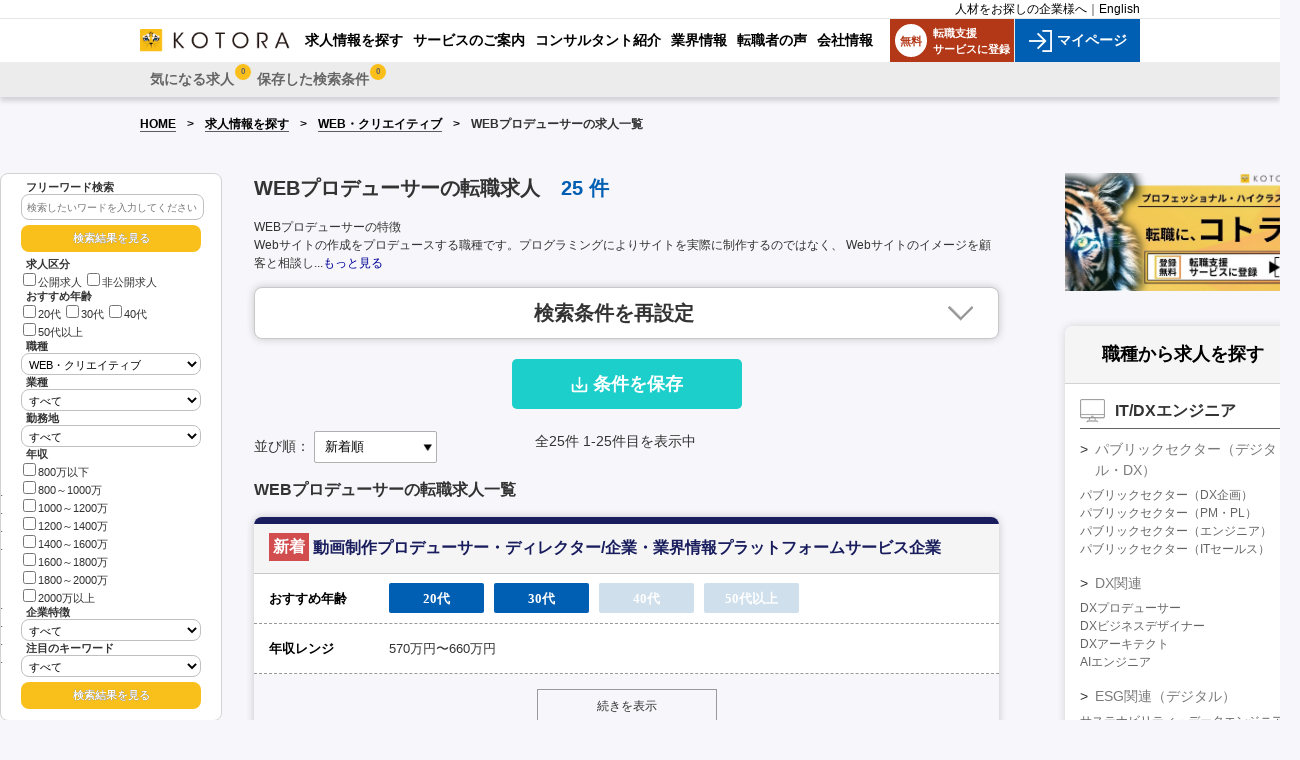

--- FILE ---
content_type: text/html; charset=UTF-8
request_url: https://www.kotora.jp/job/search.php?ch=35&ca=100
body_size: 55177
content:
<!-- s \public_html\src\common\Include.php -->

	<!-- s \public_html\src\common\IncludeHTMLFrontend.php -->
<!-- e \public_html\src\common\IncludeHTMLFrontend.php -->
<!-- e \public_html\src\common\Include.php -->


<!-- s \public_html\job\search.php [Main] -->

<!-- s \public_html\src\dao\CommonDao.php [grGetKeywordList(20)] -->

<!-- s \public_html\job\search.php [fmzInit] -->

<!-- s \public_html\src\dao\CommonDao.php [grGetChubunruiSelectList2] -->

<!-- e \public_html\job\search.php [fmzInit] -->
<!-- s \public_html\job\search.php [fmzCreateHtml] -->
		
<!-- s \public_html\src\common\IncludeHTMLFrontend.php [gsGetHeadContents] -->
<!DOCTYPE html>
<html lang="ja">
<head>
<meta charset="utf-8" />
<link rel="contents" href="https://www.kotora.jp/" title="ホーム" />
<!-- e \public_html\src\common\IncludeHTMLFrontend.php [gsGetHeadContents] -->
		<link href="/common/css/reset.css" rel="stylesheet" type="text/css" media="screen,print" />
		<link href="/common/css/modules.css" rel="stylesheet" type="text/css" media="screen,print" />
		<link href="/common/css/base.css" rel="stylesheet" type="text/css" media="screen,print" />
				<link href='../common/css/responsive_top.css?var=1661822710' rel="stylesheet" type="text/css" media="screen,print" />
		<link href="/common/cf/css/style_p_ex.css" rel="stylesheet" type="text/css" media="screen,print" />
		<link href="/common/cf/css/style_p_ex_add.css" rel="stylesheet" type="text/css" media="screen,print" />

				<link href='css/job_search.css?var=1754456407' rel="stylesheet" type="text/css" media="screen,print" />
				<link href='../css/base_side_5.css?var=1762318806' rel="stylesheet" type="text/css" media="screen,print" />
				<link href='../css/base_no_side.css?var=1749612835' rel="stylesheet" type="text/css" media="screen,print" />
		<link href="https://www.kotora.jp/common/css/print.css" rel="stylesheet" type="text/css" media="print" />
		<link rel="contents" href="/" title="ホーム" />
		<link href="https://use.fontawesome.com/releases/v5.6.1/css/all.css" rel="stylesheet">

		<base href="https://www.kotora.jp/">
		<style>
			#pageBody .sectionInner table.tableSytle .special {
				background-image: url(https://www.kotora.jp/images/bg_dot03.gif) no-repeat !important;
			}
			#pageBody #content .ttlimg-about {
				background-image: url(https://www.kotora.jp/job/images/bh_about.jpg) no-repeat;
			}
			#pageBody #content .block .ttl {
				background-image: url(https://www.kotora.jp/common/images/bg_title02.gif) no-repeat;
			}
			#pageBody #content .company-box01 h1.small,
			#pageBody #content .company-box01 h1,
			#pageBody #content .company-box01 h2 {
				background-image: url(https://www.kotora.jp/job/images/ico_arrow_01.png) no-repeat left;
			}
			#pageBody #content .blockcontent {
				background-image: url(https://www.kotora.jp/job/images/bg_textbox.gif) repeat;
			}
		</style>
		
		<link rel="canonical" href="https://www.kotora.jp/job/search.php?ch=35&ca=100" />
		
		
		<script type="text/javascript" src="https://www.kotora.jp/common/js/jquery-1.3.2.min.js"></script>
		<script type="text/javascript" src="https://www.kotora.jp/common/js/smoothscroll.js"></script>
		<script type="text/javascript" src="https://www.kotora.jp/common/js/script.js"></script>
		<script type="text/javascript" src="https://www.kotora.jp/common/js/fixHeight.js"></script>
		<script type="text/javascript" src="common/js/cookie.js?var=20240514"></script>
		<!--[if lte IE 10]><script src="https://www.kotora.jp/common/js/PIE.js" type="text/javascript"></script><![endif]-->
		<!--[if lte IE 8]><script src="https://www.kotora.jp/common/js/ie.js" type="text/javascript"></script><![endif]-->

				<script type="text/javascript" src="https://www.kotora.jp/src/common/layout/FrontendSearchBoxJavaScript2.php"></script>

		<script>

			function clickPageLink(pageNo) {
				$("#pn").val(pageNo);
				doSearch(false);
			}

			function chageOrderBy(orderby) {
				$("#ob").val(orderby.value);
				doSearch(false);
			}

		</script>
		<script type="text/javascript">
			function changeDispJobDesc(){
				let head = document.getElementById('jobDescHead');
				let full = document.getElementById('jobDescFull');
				head.style.display='none';
				full.style.display='';
			}
		</script>
		<!-- お気に入り一括登録 -->
		<script type="text/javascript">
			$(function() {
				//メイン処理
				function collectiveBookmark(){
					// 空の配列
					var geinins = [];
					var checkedFlg = false;
					var eventID = event.target.id;

					// チェックが入ったらループ処理
					$('input[name="bm_checks[]"]:checked').each(function() {
						checkedFlg = true;
						geinins.push($(this).val());	// 値を配列に格納
					});

					//ログインしているか確認する。
					if(checkedFlg == true){
						$.ajax({
							type: "POST"
							,url: "index.cfm?event=job.publication.collective_bookmark"
							,data: "jid=#geinins[0]#&js=1"
							,dataType:"json"
							,success: function(json){
								<!--- 登録済み --->
								if(json["STATUS"] == true){
									for(let v of geinins){
										$.ajax({
											type: "POST"
											,url: "index.cfm?event=job.publication.collective_bookmark"
											,data: "jid=" + v + "&js=1"
											,dataType:"json"
											,success: function(json){
											}
											,error: function(XMLHttpRequest, textStatus, errorThrown) {return false;
												alert("loop error");
											}
										});
										sleep(200);
									}
									if(eventID == "collective_bookmark"){
										alert("気になるに登録いたしました。");
									}
								<!--- 失敗 --->
								}else if(json["STATUS"] == false){
									switch (json["FLG"]) {
										case "login":<!--- 未ログイン --->
											alert("気になるに一括登録する機能は、会員登録後ログインした状態でなければご利用できません。");
										break;
										default:
											alert("気になるに一括登録する機能は、会員登録後ログインした状態でなければご利用できません。（ErrId2）");
										break;
									}
								}
							},
							error: function(XMLHttpRequest, textStatus, errorThrown) {return false;
								alert("気になるに一括登録する機能は、会員登録後ログインした状態でなければご利用できません。（ErrId3）");
							}
						});
					}else{
						//alert("お気に入りに一括登録する機能は、会員登録後ログインした状態でなければご利用できません。4");
					}
				}

				//sleep関数
				function sleep(waitMsec) {
					var startMsec = new Date();
					// 指定ミリ秒間、空ループ。CPUは常にビジー。
					while (new Date() - startMsec < waitMsec);
				}

				//チェックボックスクリック時
				$('input[name="bm_checks[]"]').change(collectiveBookmark);
				//一括登録ボタンクリック時
				$('#collective_bookmark').click(collectiveBookmark);
			});

		</script>

		<style>
			.pub {
				background: none repeat scroll 0 0 #f00;
				border-radius: 3px;
				color: #fff;
				display: inline-block;
				font-size: 12px;
				line-height: 1;
				padding: 4px 6px;
				vertical-align: middle;
				font-weight: bold;
				float: left;
			}

			.fixed_searchBox {
				width: 180px;
				position: sticky;
				/* z-index: 1000; */
				/* top: 97px; */
				/*left: -100px;*/
				padding: 6px 40px;
                float: left;
                margin-right: 2rem;
				background-color: #fff;
				border: 1px solid #d2d2d2;
				border-radius: 8px;
				padding: 6px 20px;
				font-size: 11px;
				line-height: 1.2;
			}

			@media screen and (max-width: 1366px) {
				.fixed_searchBox {
					top: 97px;
				}
			}

			@media screen and (min-width: 1367px) {
				.fixed_searchBox {
					top: 106px;
				}
			}

			#pageBodyInner {
				width: 1300px;
			}

			.fixed_searchBox input[type="text"]{
				border: 1px solid #c0c0c0;
				border-radius: 8px;
				padding: 6px 5px;
				font-weight: normal;
				outline: none;
				width: 95%;
				font-size: 11px;
			}

			.fixed_searchBox select{
				border: 1px solid #c0c0c0;
				border-radius: 8px;
				padding: 3px 3px;
				font-weight: normal;
				outline: none;
				width: 100%;
				font-size: 11px;
			}
			.fixed_searchBox input[type="checkbox"]{
				margin: 2px 2px 2px;
			}
			.fixed_searchBox input::placeholder {
				font-size: 10px;
			}
			.fixed_searchBox div.detail.age label {
				white-space: nowrap;
			}
			.fixed_searchBox div.detail.income label {
				display: block;
			}
			.fixed_searchBox .title {
				padding: 1px 5px 0;
				font-weight: bold;
			}
			.fixed_searchBox .capt{
				padding: 1px 5px 0;
				font-weight: bold;
			}

			.fixed_searchBox input[type="button"]{
				text-align: center;
			    background: #f9bf1b!important;
				border: none;
				border-radius: 8px;
				color: #fff;
				font-weight: bold;
				font-size: 11px;
				margin: 5px auto 5px;
				padding: 6px 20px;
				width: 100%;
				text-shadow: 0.2px 0.2px 0.5px #333;
			}

			.fixed_searchBox input[type="button"]:hover { 
				background: #f9bf1b!important;
				color: #fff;
				opacity: 0.8!important;
		    }

			@media screen and (max-width: 750px){
				.fixed_searchBox {
					display: none;
				}
			}        
		</style>
		<style>
			.btnset {
				width: 180px;
				margin: 0 auto;
				padding: 15px 0;
			}
			.btnset .acc-button {
				border: 1px solid #9a9a9a;
				padding: 7px 0 5px 0;
				text-align: center;
				color: #333;
				display: inline-block;
				width: 180px;
				box-sizing: border-box;
				position: relative;
				text-decoration: none;
			}


			@media screen and (max-width: 480px) {
				.more_section ul {
					display: block;
				}
				.more_section ul li {
					width: 100%;
					max-width: 250px;
					margin: 0 auto 15px;
				}
				.more_section ul li:nth-child(3n) {
					margin: 0 auto 15px;
				}
			}
		</style>
				<title>WEBプロデューサーの転職求人情報｜1ページ目｜ハイクラス転職支援のコトラ</title>
		<meta name="description" content="ハイクラス転職支援のコトラ(KOTORA)がおすすめするWEBプロデューサーの転職求人情報一覧。簡単無料登録で金融業界の非公開求人など、経営･コンサルほか各業界を熟知したキャリアコンサルタントが最高かつ最新のポジションをご紹介します。" />

		<meta name="keywords" content="金融 転職,WEBプロデューサーの転職,コンサル 転職,金融,コンサル,経営,転職,求人,検索,kotora,コトラ" />
		

		<meta property="og:type" content=article>
		<meta property="og:site_name" content="金融、コンサル、ハイクラスの転職支援" />
		<meta property="og:image" content="https://www.kotora.jp/images/logo_face_web1200x630.jpg" />
		<meta property="og:url" content="https://www.kotora.jp/job/search.php?ch=35&ca=100">
		<meta property="og:title" content="WEBプロデューサーの転職求人情報｜1ページ目｜ハイクラス転職支援のコトラ">
		<meta property="og:description" content="ハイクラス転職支援のコトラ(KOTORA)がおすすめするWEBプロデューサーの転職求人情報一覧。簡単無料登録で金融業界の非公開求人など、経営･コンサルほか各業界を熟知したキャリアコンサルタントが最高かつ最新のポジションをご紹介します。" />
		
		

				<!--[if lte IE 8]><script src="https://www.kotora.jp/common/js/css3-mediaqueries.js" type="text/javascript"></script><![endif]-->
				<!-- <link href="/common/css/base_new.css?ver=20220225" rel="stylesheet" type="text/css" media="screen,print"/> -->
		<!-- <link href="/common/css/responsive_new.css?ver=201601112" rel="stylesheet" type="text/css" media="screen,print"/> -->
			</head>
	<body class="w100p bg-blue2">
		<!-- Google Tag Manager -->
		<noscript><iframe src="//www.googletagmanager.com/ns.html?id=GTM-NM389J"
		height="0" width="0" style="display:none;visibility:hidden"></iframe></noscript>
		<script type="text/javascript" src="https://www.kotora.jp/common/js/gtm.js"></script>
		<!-- End Google Tag Manager -->
		<section id="layout">

		<header class="header-nav">
			<div class="header-top">
				<div class="header-top-wrap">
					<div class="language"><a href=/co/index.php target="_blank">人材をお探しの企業様へ</a>｜<a href="/en/" target="_blank">English</a></div>
				</div>
			</div>
			<div class="header-pc head-search">
				<div class="header-pc-wrap">
					<div class="logo">
						<a href="/">
							<img src="/common/new_images/logo-kotora-pc.png" alt="金融・コンサル・経営幹部の転職コトラ">
						</a>
					</div>
					<div class="nav-menu menu-pc">
						<ul>
							<li class="active"><a href="/job/"><span>求人情報を探す</span></a></li><!--
							--><li><a href="/service/"><span>サービスのご案内</span></a></li><!--
							--><li><a href="/about/consultant.php"><span>コンサルタント紹介</span></a></li><!--
							--><li><a href="/c/"><span>業界情報</span></a></li><!--
							--><li><a href="/advice/note.php"><span>転職者の声</span></a></li><!--
							--><li><a href="https://www.kotora.co.jp/" target="_blank"><span>会社情報</span></a></li><!-- / id gNavUl01 -->
						</ul>
					</div>
					<div class="register-box">
						<a href="https://mypage.kotora.jp/s/login/SelfRegister">
							<div class="register">
								<span class="register-icon">無料</span>
								転職支援<br>サービスに登録
							</div>
						</a>
													<a href="https://mypage.kotora.jp/s/login/">
								<div class="login">
									<img src="/common/new_images/icon-login.png" alt="マイページ">
									マイページ
								</div>
							</a>
											</div>
				</div>
			</div>
			<div class="header-sp">
				<div class="wrap-register-sp">
					<div class="register-sp">
						<a class="feature-redirect" href="https://mypage.kotora.jp/s/login/SelfRegister">
							<img src="/common/new_images/register-sp.png" alt="新規登録">
							<div class="title">新規登録</div>
						</a>
					</div>
					<div class="login-sp">
													<a class="feature-redirect" href="https://mypage.kotora.jp/s/login/">
								<img src="/common/new_images/login-sp.png" alt="マイページ">
								<div class="title">マイページ</div>
							</a>
											</div>
				</div>
				<div class="logo">
					<a href="/">
						<img src="/common/new_images/logo-kotora-pc.png" alt="金融・コンサル・経営幹部の転職コトラ">
					</a>
				</div>
				<div class="wap-search-sp">
					<div class="search-sp">
						<a class="feature-redirect" href="/job/">
							<img src="/common/new_images/search-sp.png" alt="求人検索">
							<div class="title">求人検索</div>
						</a>
					</div>
					<div id="button-nav" onclick="newToggleSpMenu(this);">
						<div id="nav-icon">
							<span></span>
							<span></span>
							<span></span>
							<span></span>
						</div>
						<div class="title">メニュー</div>
					</div>
				</div>
			</div>
			<div class="header-bottom">
				<div class="header-bottom-wrap">
					<div class="logo">
						<a href="/">
							<img src="/common/new_images/logo-kotora-pc.png" alt="金融・コンサル・経営幹部の転職コトラ">
						</a>
					</div>
					<div id="spNaviMenu">
													<div class="memberMenu2">
								<nav id="pNav2" class="no-login">
									<ul>
																					<li class="link-favorite">
												<a href="/index.cfm?event=mypage.index" class="">
													<span class="title-link">気になる求人 
														<span class="count-cookie">0</span>
													</span>
												</a>
											</li>
																					<li class="link-search-history">
												<a href="/job/list_search.php" class="">
													<span class="title-link">保存した検索条件 
														<span class="count-cookie">0</span>
													</span>
												</a>
											</li>
																			</ul>
								</nav>
							</div>
												<ul id="gNavUl02">
																								<li class="link-favorite">
										<a href="/index.cfm?event=mypage.index" class="">
											<span class="title-link">気になる求人 
												<span class="count-cookie">0</span>
											</span>
										</a>
									</li>
																	<li class="link-search-history">
										<a href="/job/list_search.php" class="">
											<span class="title-link">保存した検索条件 
												<span class="count-cookie">0</span>
											</span>
										</a>
									</li>
																						<li class="active"><a href="/job/"><span>求人情報を探す</span></a></li><li><a href="/service/"><span>サービスのご案内</span></a></li><li><a href="/about/consultant.php"><span>コンサルタント紹介</span></a></li><li><a href="/industry_info/"><span>業界情報</span></a></li><li><a href="/advice/note.php"><span>転職者の声</span></a></li><li><a href="https://www.kotora.co.jp/" target="_blank"><span>会社情報</span></a></li>							<!-- / id gNavUl02 -->
						</ul>
					</div>
				</div>
			</div>
			<div class="notify-fav">
				<p class="font-bold">「気になる」に追加しました。</p>
				<p>ボタンを押して「気になる一覧」を見ることができます。</p>
			</div>
		</header>
		<div id="spDrawerCloseZone" onclick="newToggleSpMenu(this);" style="z-index: 1;position: absolute;top: 0;right: 0;bottom: 0;left: 0;cursor: pointer;display:none; background-color:rgba(0,0,0,0.3);"></div>

				<section id="pageBody" class="bg-blue2">
					<!-- パンくずリスト -->
			<div class="breadcrumb-page">
				<ul class="breadcrumb">
					<li><a href="/">HOME</a></li>
					<li><a href="/job/search.php">求人情報を探す</a></li>
																<li><a href="https://www.kotora.jp/job/search.php?ch=35&ob=1&pn=1">WEB・クリエイティブ</a></li>
										<li>WEBプロデューサーの求人一覧</li>
				</ul>
			</div>
			<section id="pageBodyInner">
                <div class="fixed_searchBox">
			        <div class="detailSearch">
<div class="capt">フリーワード検索</div>
<!-- form action="https://www.kotora.jp/job/search.php" method="get" name="fwForm" -->
<form action="https://www.kotora.jp/job/search.php" method="get" name="fwForm">
<input type="text" name="fw2" value="" placeholder="検索したいワードを入力してください" />

<div><input type="button" value="検索結果を見る" class="buttonOrange" onclick="document.fwForm.submit();"></div>
</form>

<!-- <div class="capt">条件を絞り込む</div> -->

<!-- form action="https://www.kotora.jp/job/search.php" method="get" name="sideForm" -->
<form name="sideForm" method="get" action="https://www.kotora.jp/job/search.php">
<!--/* 2015/06/19 ymd END */-->
<input type="hidden" name="pn" value="1" />
<!--/* 2015/02/19 sier START */-->

<div class="title">求人区分</div>
<div class="detail">
<label><input name="kb" type="checkbox" value="0">公開求人</label>
<label><input name="kb" type="checkbox" value="1">非公開求人</label>
</div>

<div class="title">おすすめ年齢</div>
<div class="detail age">
<label><input name="ag" type="checkbox" value="1">20代</label>
<label><input name="ag" type="checkbox" value="2">30代</label>
<label><input name="ag" type="checkbox" value="3">40代</label>
<label><input name="ag" type="checkbox" value="4">50代以上</label>
</div>


<div class="title">職種</div>

<select name="ch">
<option value="">すべて</option>
<option value="58" >パブリックセクター（金融機関）</option>
<option value="48" >ESG関連（金融）</option>
<option value="5" >インベストメントバンキング</option>
<option value="10" >投資事業</option>
<option value="16" >投信投資顧問</option>
<option value="7" >不動産金融・不動産関連業務</option>
<option value="8" >リスクマネジメント</option>
<option value="13" >保険ビジネス</option>
<option value="11" >マーケットビジネス</option>
<option value="23" >コマーシャルバンキング</option>
<option value="21" >金融フロント</option>
<option value="12" >その他銀行・証券系ビジネス</option>
<option value="62" >キャッシュレス関連ビジネス</option>
<option value="15" >その他（金融）</option>
<option value="59" >パブリックセクター（コンサル）</option>
<option value="46" >ESG関連（コンサル）</option>
<option value="27" >戦略コンサルティング</option>
<option value="30" >業務コンサルティング</option>
<option value="29" >事業再生コンサルティング</option>
<option value="31" >ITコンサルティング</option>
<option value="32" >組織・人事コンサルティング</option>
<option value="28" >財務・金融コンサルティング</option>
<option value="57" >M&amp;A関連（コンサル）</option>
<option value="51" >リスクコンサルティング</option>
<option value="53" >マーケティングコンサルティング</option>
<option value="54" >調査、研究、分析</option>
<option value="55" >その他（コンサル）</option>
<option value="60" >パブリックセクター（企画）</option>
<option value="47" >ESG関連（事業）</option>
<option value="9" >ファイナンス管理</option>
<option value="17" >戦略・企画・管理</option>
<option value="19" >人事系ビジネス</option>
<option value="52" >リスク・コンプラ・監査</option>
<option value="18" >経営管理</option>
<option value="38" >海外進出</option>
<option value="64" >商社業務</option>
<option value="61" >パブリックセクター（デジタル・DX）</option>
<option value="49" >DX関連</option>
<option value="50" >ESG関連（デジタル）</option>
<option value="37" >経営企画・管理</option>
<option value="56" >プロジェクト管理</option>
<option value="36" >営業・プリセールス</option>
<option value="34" >社内SE・情報システム</option>
<option value="35" selected>WEB・クリエイティブ</option>
<option value="33" >エンジニア・プログラマ</option>
<option value="63" >データサイエンス</option>
<option value="41" >研究・開発</option>
<option value="45" >実験／評価／解析</option>
<option value="42" >設計</option>
<option value="43" >生産</option>
<option value="44" >営業・フィールドエンジニア</option>
<option value="39" >営業・広告宣伝</option>
</select>

<div class="title">業種</div>
<select name="gy">
<option value="">すべて</option>
<option value="1" >金融</option>
<option value="36" >銀行</option>
<option value="37" >投資銀行</option>
<option value="2" >証券</option>
<option value="3" >保険</option>
<option value="4" >生命保険</option>
<option value="5" >損害保険</option>
<option value="6" >投信投資顧問</option>
<option value="7" >コンサルティング会社</option>
<option value="38" >シンクタンク</option>
<option value="39" >監査法人</option>
<option value="8" >不動産</option>
<option value="9" >建設</option>
<option value="10" >会計・税務</option>
<option value="11" >情報通信・ＩＴ</option>
<option value="12" >法律</option>
<option value="13" >商社</option>
<option value="14" >広告・出版・マスコミ</option>
<option value="15" >食料品</option>
<option value="16" >自動車</option>
<option value="17" >電機機器</option>
<option value="18" >化学</option>
<option value="19" >化粧品</option>
<option value="20" >機械</option>
<option value="21" >日用品メーカー</option>
<option value="22" >その他メーカー</option>
<option value="23" >サービス</option>
<option value="24" >教育</option>
<option value="25" >公務</option>
<option value="26" >電気・ガス</option>
<option value="27" >運輸</option>
<option value="28" >卸売・小売</option>
<option value="29" >鉱業</option>
<option value="30" >メディカル</option>
<option value="31" >農林水産</option>
<option value="32" >飲食・宿泊</option>
<option value="33" >事業会社</option>
<option value="35" >人材紹介</option>
<option value="34" >その他</option>
</select>

<div class="title">勤務地</div>
<select name="to">
<option value="">すべて</option>
<option value="1" >東京都</option>
<option value="2" >神奈川県</option>
<option value="3" >埼玉県</option>
<option value="4" >千葉県</option>
<option value="5" >愛知県</option>
<option value="6" >大阪府</option>
<option value="40" >福岡県</option>
<option value="48" >海外</option>
<option value="7" >北海道</option>
<option value="8" >青森県</option>
<option value="9" >岩手県</option>
<option value="10" >宮城県</option>
<option value="11" >秋田県</option>
<option value="12" >山形県</option>
<option value="13" >福島県</option>
<option value="14" >茨城県</option>
<option value="15" >栃木県</option>
<option value="16" >群馬県</option>
<option value="17" >山梨県</option>
<option value="18" >新潟県</option>
<option value="19" >長野県</option>
<option value="20" >富山県</option>
<option value="21" >石川県</option>
<option value="22" >福井県</option>
<option value="23" >岐阜県</option>
<option value="24" >静岡県</option>
<option value="25" >三重県</option>
<option value="26" >兵庫県</option>
<option value="27" >京都府</option>
<option value="28" >滋賀県</option>
<option value="29" >奈良県</option>
<option value="30" >和歌山県</option>
<option value="31" >鳥取県</option>
<option value="32" >島根県</option>
<option value="33" >岡山県</option>
<option value="34" >広島県</option>
<option value="35" >山口県</option>
<option value="36" >徳島県</option>
<option value="37" >香川県</option>
<option value="38" >愛媛県</option>
<option value="39" >高知県</option>
<option value="41" >佐賀県</option>
<option value="42" >長崎県</option>
<option value="43" >熊本県</option>
<option value="44" >大分県</option>
<option value="45" >宮崎県</option>
<option value="46" >鹿児島県</option>
<option value="47" >沖縄県</option>
</select>


<div class="title">年収</div>
<div class="detail income">
<label><input name="ne" type="checkbox" value="1">800万以下</label><label><input name="ne" type="checkbox" value="2">800～1000万</label><label><input name="ne" type="checkbox" value="3">1000～1200万</label><label><input name="ne" type="checkbox" value="4">1200～1400万</label><label><input name="ne" type="checkbox" value="5">1400～1600万</label><label><input name="ne" type="checkbox" value="6">1600～1800万</label><label><input name="ne" type="checkbox" value="7">1800～2000万</label><label><input name="ne" type="checkbox" value="8">2000万以上</label></div>



<div class="title">企業特徴</div>
<select name="so">
<option value="">すべて</option>
<option value="60" >外資系金融機関</option>
<option value="61" >日系金融機関</option>
<option value="62" >ブティック型投資銀行</option>
<option value="63" >専門金融会社</option>
<option value="64" >ファンド運営会社</option>
<option value="65" >不動産関連企業</option>
<option value="66" >コンサルティングファーム</option>
<option value="67" >事業会社</option>
</select>

<div class="title">注目のキーワード</div>
<select name="kw">
<option value="">すべて</option>
<option value="1" >投資銀行</option>
<option value="3" >デューデリジェンス</option>
<option value="4" >バリュエーション</option>
<option value="5" >アンダーライティング</option>
<option value="7" >ソーシング</option>
<option value="8" >エグゼキューション</option>
<option value="9" >アドバイザー</option>
<option value="11" >証券化</option>
<option value="12" >ストラクチャリング</option>
<option value="13" >トランザクション</option>
<option value="14" >コーポレートファイナンス</option>
<option value="16" >ファイナンス</option>
<option value="17" >ノンリコースローン</option>
<option value="19" >エクイティ</option>
<option value="22" >不動産投資</option>
<option value="23" >REIT</option>
<option value="27" >バリューアップ</option>
<option value="29" >クロージング</option>
<option value="31" >SPC</option>
<option value="34" >バイアウトファンド</option>
<option value="35" >再生ファンド</option>
<option value="37" >投資</option>
<option value="38" >モニタリング</option>
<option value="40" >ハンズオン</option>
<option value="42" >コンサルティング</option>
<option value="44" >リスクマネジメント</option>
<option value="45" >ポートフォリオ</option>
<option value="49" >法人営業</option>
<option value="52" >クオンツ</option>
<option value="53" >トレーディング</option>
<option value="54" >デリバティブ</option>
<option value="55" >金融工学</option>
<option value="56" >金利</option>
<option value="57" >為替</option>
<option value="58" >リテール</option>
<option value="59" >リサーチ</option>
<option value="60" >セールス</option>
<option value="61" >ディーリング</option>
<option value="62" >オペレーション</option>
<option value="63" >アドミニストレーション</option>
<option value="68" >資金調達</option>
<option value="69" >レポーティング</option>
<option value="75" >株式公開</option>
<option value="76" >ＩＰＯ</option>
<option value="77" >管理業務</option>
<option value="81" >銀行</option>
<option value="82" >銀行系</option>
<option value="83" >証券系</option>
<option value="84" >独立系</option>
<option value="88" >投資ファンド</option>
<option value="89" >投信投資顧問</option>
<option value="90" >運用会社</option>
<option value="92" >不動産コンサルティング会社</option>
<option value="98" >専門コンサルティング</option>
<option value="99" >外資系</option>
<option value="100" >米系</option>
<option value="101" >欧州系</option>
<option value="102" >大手</option>
<option value="103" >中堅</option>
<option value="104" >ベンチャー</option>
<option value="105" >成長中</option>
<option value="106" >上場企業</option>
<option value="107" >グローバル</option>
<option value="108" >上場予定</option>
<option value="109" >公認会計士</option>
<option value="110" >税理士</option>
<option value="111" >不動産鑑定士</option>
<option value="112" >建築士</option>
<option value="113" >証券アナリスト</option>
<option value="114" >宅地建物取引士</option>
<option value="115" >US CPA</option>
<option value="116" >英語力を活かす</option>
<option value="117" >MBA</option>
<option value="118" >アソシエイト</option>
<option value="119" >アナリスト</option>
<option value="120" >ヴァイス・プレジデント</option>
<option value="121" >マネージングディレクター</option>
<option value="122" >20代</option>
<option value="124" >未経験</option>
<option value="125" >金融業界経験者</option>
<option value="126" >銀行員</option>
<option value="129" >財務分析</option>
<option value="130" >企業分析</option>
<option value="131" >法人営業経験</option>
<option value="132" >ファンド・オブ・ファンズ</option>
<option value="133" >ヘッジファンド</option>
<option value="134" >ポストコンサル</option>
<option value="135" >証券系バックオフィス</option>
<option value="136" >証券会社</option>
<option value="137" >ターンアラウンド</option>
<option value="139" >LBOファイナンス</option>
<option value="140" >レバレッジドファイナンス</option>
<option value="141" >司法書士</option>
<option value="143" >社会保険労務士</option>
<option value="144" >海外業務</option>
<option value="146" >カバレッジバンカー</option>
<option value="150" >決済ビジネス</option>
<option value="151" >クレジットカード</option>
<option value="152" >30代</option>
<option value="153" >生命保険</option>
<option value="154" >損害保険</option>
<option value="155" >リース</option>
<option value="156" >メーカー</option>
<option value="157" >商社</option>
<option value="158" >流通・小売</option>
<option value="159" >不動産金融</option>
<option value="160" >監査法人</option>
<option value="161" >会計事務所</option>
<option value="162" >SIer</option>
<option value="163" >金融IT</option>
<option value="164" >インターネット</option>
<option value="165" >経営</option>
<option value="166" >プロジェクトファイナンス</option>
<option value="167" >トレジャリー</option>
<option value="168" >弁護士</option>
<option value="169" >recommended</option>
<option value="170" >建築</option>
<option value="171" >設備</option>
<option value="172" >メディカル</option>
<option value="173" >広告・出版</option>
<option value="174" >エンターテイメント</option>
<option value="175" >電気・電子</option>
<option value="176" >半導体</option>
<option value="177" >機械</option>
<option value="178" >精密・計測機器</option>
<option value="179" >自動車・自動車部品</option>
<option value="180" >プラントエンジニアリング</option>
<option value="181" >エネルギー</option>
<option value="182" >化学・石油</option>
<option value="183" >バイオ</option>
<option value="184" >素材</option>
<option value="185" >食品・飲料</option>
<option value="186" >日用品</option>
<option value="187" >化粧品</option>
<option value="188" >アパレル・ファッション</option>
<option value="189" >医薬品</option>
<option value="190" >医療機器</option>
<option value="191" >応用情報技術者試験（AP）</option>
<option value="192" >ITストラテジスト試験（ST）</option>
<option value="193" >プロジェクトマネージャ試験（PM）</option>
<option value="194" >システムアーキテクト試験（SA）</option>
<option value="195" >ITサービスマネージャ試験（SM）</option>
<option value="196" >ネットワークスペシャリスト試験（NW）</option>
<option value="197" >データベーススペシャリスト試験（DB）</option>
<option value="198" >システム監査技術者試験（AU）</option>
<option value="199" >PMP</option>
<option value="200" >CISCO</option>
<option value="201" >GCP</option>
<option value="202" >AWS</option>
<option value="203" >情報セキュリティマネジメント</option>
<option value="204" >情報処理安全確保支援士</option>
<option value="205" >CISSP</option>
<option value="206" >CCSP</option>
<option value="207" >CEH</option>
<option value="208" >GIAC</option>
<option value="209" >CISM</option>
<option value="210" >CAIS</option>
<option value="211" >CISA</option>
<option value="212" >PCI-DSS</option>
</select>


<div><input type="button" value="検索結果を見る" class="buttonOrange" onclick="document.sideForm.submit();"></div>

</form>
<!-- / class detailSearch --></div>

			    </div>
				<section id="content" class="page-body-sp">
					<div class="result-search-wrap">
						<div class="result-search-head">
														<h1 class="title-head">
								WEBプロデューサーの転職求人 
								<p class="job-count">
									<span class="total-result">
										25										<span class="text-static">件</span>
									</span>
								</p>
							</h1>
						</div>
						<div>
													</div>
						<div>
															<h2 class="sub-title">WEBプロデューサーの特徴</h2>
								<div class="jobDesc"><div id="jobDescHead">Webサイトの作成をプロデュースする職種です。プログラミングによりサイトを実際に制作するのではなく、 Webサイトのイメージを顧客と相談し...<a href="javascript:changeDispJobDesc();" >もっと見る</a></div><div id="jobDescFull" style="display:none;">Webサイトの作成をプロデュースする職種です。プログラミングによりサイトを実際に制作するのではなく、 Webサイトのイメージを顧客と相談しながら作り上げ、納期や予算を管理しながらプロジェクト全体を統括します。<br></div></div>													</div>
						<div class="wrap-search d-none">
							<div class="box-search-pc show-in-pc">
								
<!-- s \public_html\src\common\IncludeHTMLFrontend.php [gsGetSearchBox] -->

<!-- s \public_html\src\common\layout\FrontendSearchBox.php -->

<div class="sectionInner">
<form name="thisForm" method="get" action="https://www.kotora.jp/job/search.php">
<input type="hidden" name="fw" id="fw" disabled="disabled" value="" />
<input type="hidden" name="ch" id="ch" disabled="disabled" value="35" />
<input type="hidden" name="ca" id="ca" disabled="disabled" value="100" />
<input type="hidden" name="so" id="so" disabled="disabled" value="" />
<input type="hidden" name="ne" id="ne" disabled="disabled" value="" />
<input type="hidden" name="to" id="to" disabled="disabled" value="" />
<input type="hidden" name="kw" id="kw" disabled="disabled" value="" />
<input type="hidden" name="ob" id="ob" disabled="disabled" value="1" />
<input type="hidden" name="kb" id="kb" disabled="disabled" value="" />
<input type="hidden" name="ag" id="ag" disabled="disabled" value="" />
<input type="hidden" name="pn" id="pn" value="1" />
<input type="hidden" name="gy" id="gy" disabled="disabled" value="" />
<input type="hidden" name="sk" id="sk" disabled="disabled" value="" />
<input type="hidden" name="sk1" id="sk1" disabled="disabled" value="" />
<input type="hidden" name="sk2" id="sk2" disabled="disabled" value="" />
<input type="hidden" name="sk3" id="sk3" disabled="disabled" value="" />
<input type="hidden" name="sk4" id="sk4" disabled="disabled" value="" />
<input type="hidden" name="sk5" id="sk5" disabled="disabled" value="" />
</form>
<div class="block01">
<table class="form-pc-search">


<tr class="tr-row">
	<th id="soshikiTh" class="brt-8 td-title">
		<label for="j_chubunrui">職種</label>
	</th>
	<td class="special select-wrap" id="chubunruiTd" class="select-wrap">
		<select id="j_chubunrui" name="j_chubunrui" class="sizeB custom-select" onChange="changeCategoryList(this.value);" onkeyup="changeCategoryList(this.value);">
		
<!-- s \public_html\src\common\Common.php [gzCreateSelectOptionFromAssocDB2] -->
<option value="">すべて</option>
<optgroup label=金融>
<option value="58" >パブリックセクター（金融機関）</option>
<option value="48" >ESG関連（金融）</option>
<option value="5" >インベストメントバンキング</option>
<option value="10" >投資事業</option>
<option value="16" >投信投資顧問</option>
<option value="7" >不動産金融・不動産関連業務</option>
<option value="8" >リスクマネジメント</option>
<option value="13" >保険ビジネス</option>
<option value="11" >マーケットビジネス</option>
<option value="23" >コマーシャルバンキング</option>
<option value="21" >金融フロント</option>
<option value="12" >その他銀行・証券系ビジネス</option>
<option value="62" >キャッシュレス関連ビジネス</option>
<option value="15" >その他（金融）</option>
</optgroup >
<optgroup label=コンサルティング>
<option value="59" >パブリックセクター（コンサル）</option>
<option value="46" >ESG関連（コンサル）</option>
<option value="27" >戦略コンサルティング</option>
<option value="30" >業務コンサルティング</option>
<option value="29" >事業再生コンサルティング</option>
<option value="31" >ITコンサルティング</option>
<option value="32" >組織・人事コンサルティング</option>
<option value="28" >財務・金融コンサルティング</option>
<option value="57" >M&amp;A関連（コンサル）</option>
<option value="51" >リスクコンサルティング</option>
<option value="53" >マーケティングコンサルティング</option>
<option value="54" >調査、研究、分析</option>
<option value="55" >その他（コンサル）</option>
</optgroup >
<optgroup label=経営幹部管理系ビジネス>
<option value="60" >パブリックセクター（企画）</option>
<option value="47" >ESG関連（事業）</option>
<option value="9" >ファイナンス管理</option>
<option value="17" >戦略・企画・管理</option>
<option value="19" >人事系ビジネス</option>
<option value="52" >リスク・コンプラ・監査</option>
<option value="18" >経営管理</option>
<option value="38" >海外進出</option>
<option value="64" >商社業務</option>
</optgroup >
<optgroup label=IT/DXエンジニア>
<option value="61" >パブリックセクター（デジタル・DX）</option>
<option value="49" >DX関連</option>
<option value="50" >ESG関連（デジタル）</option>
<option value="37" >経営企画・管理</option>
<option value="56" >プロジェクト管理</option>
<option value="36" >営業・プリセールス</option>
<option value="34" >社内SE・情報システム</option>
<option value="35" selected>WEB・クリエイティブ</option>
<option value="33" >エンジニア・プログラマ</option>
<option value="63" >データサイエンス</option>
</optgroup >
<optgroup label=製造業>
<option value="41" >研究・開発</option>
<option value="45" >実験／評価／解析</option>
<option value="42" >設計</option>
<option value="43" >生産</option>
<option value="44" >営業・フィールドエンジニア</option>
</optgroup >
<optgroup label=営業・広告宣伝>
<option value="39" >営業・広告宣伝</option>
</optgroup >

<!-- e \public_html\src\common\Common.php [gzCreateSelectOptionFromAssocDB2] -->
		</select>
	</td>
	<th class="title01 td-title"><label for="j_gyokai">業種</label></th>
	<td class="select-wrap">
		<select id="j_gyokai" name="j_gyokai" class="sizeM  custom-select">
		<option value="">すべて</option>
<option value="1" >金融</option>
<option value="36" >銀行</option>
<option value="37" >投資銀行</option>
<option value="2" >証券</option>
<option value="3" >保険</option>
<option value="4" >生命保険</option>
<option value="5" >損害保険</option>
<option value="6" >投信投資顧問</option>
<option value="7" >コンサルティング会社</option>
<option value="38" >シンクタンク</option>
<option value="39" >監査法人</option>
<option value="8" >不動産</option>
<option value="9" >建設</option>
<option value="10" >会計・税務</option>
<option value="11" >情報通信・ＩＴ</option>
<option value="12" >法律</option>
<option value="13" >商社</option>
<option value="14" >広告・出版・マスコミ</option>
<option value="15" >食料品</option>
<option value="16" >自動車</option>
<option value="17" >電機機器</option>
<option value="18" >化学</option>
<option value="19" >化粧品</option>
<option value="20" >機械</option>
<option value="21" >日用品メーカー</option>
<option value="22" >その他メーカー</option>
<option value="23" >サービス</option>
<option value="24" >教育</option>
<option value="25" >公務</option>
<option value="26" >電気・ガス</option>
<option value="27" >運輸</option>
<option value="28" >卸売・小売</option>
<option value="29" >鉱業</option>
<option value="30" >メディカル</option>
<option value="31" >農林水産</option>
<option value="32" >飲食・宿泊</option>
<option value="33" >事業会社</option>
<option value="35" >人材紹介</option>
<option value="34" >その他</option>
		</select>
	</td>
</tr>

<tr class="textlist01 tr-row">
<td colspan="3" style="" id="categoryCheckTd" class="pl-15">
<ul class="list_check">
<div id="disp_category58" style="display:none;"><li><span class="f-left"><input type="checkbox" name="j_category" id="j_category205" value="205"></span><label for="j_category205">パブリックセクター（金融事業企画）</label></li>
<li><span class="f-left"><input type="checkbox" name="j_category" id="j_category209" value="209"></span><label for="j_category209">パブリックセクター（PPP/PFI）</label></li></div><div id="disp_category48" style="display:none;"><li><span class="f-left"><input type="checkbox" name="j_category" id="j_category172" value="172"></span><label for="j_category172">サステナブルファイナンサー、インパクトファイナンサー</label></li>
<li><span class="f-left"><input type="checkbox" name="j_category" id="j_category173" value="173"></span><label for="j_category173">ESGアナリスト</label></li>
<li><span class="f-left"><input type="checkbox" name="j_category" id="j_category180" value="180"></span><label for="j_category180">ESGバンカー</label></li></div><div id="disp_category5" style="display:none;"><li><span class="f-left"><input type="checkbox" name="j_category" id="j_category1" value="1"></span><label for="j_category1">M&A（金融）</label></li>
<li><span class="f-left"><input type="checkbox" name="j_category" id="j_category72" value="72"></span><label for="j_category72">コーポレートファイナンス（DCM&ECM）</label></li>
<li><span class="f-left"><input type="checkbox" name="j_category" id="j_category73" value="73"></span><label for="j_category73">コーポレートファイナンス（カバレッジ）</label></li>
<li><span class="f-left"><input type="checkbox" name="j_category" id="j_category74" value="74"></span><label for="j_category74">コーポレートファイナンス（IPO）</label></li>
<li><span class="f-left"><input type="checkbox" name="j_category" id="j_category3" value="3"></span><label for="j_category3">ストラクチャードファイナンス</label></li>
<li><span class="f-left"><input type="checkbox" name="j_category" id="j_category9" value="9"></span><label for="j_category9">流動化・証券化</label></li></div><div id="disp_category10" style="display:none;"><li><span class="f-left"><input type="checkbox" name="j_category" id="j_category31" value="31"></span><label for="j_category31">プリンシパルインベストメント</label></li>
<li><span class="f-left"><input type="checkbox" name="j_category" id="j_category32" value="32"></span><label for="j_category32">プライベートエクイティ（バイアウト・再生ファンド）</label></li>
<li><span class="f-left"><input type="checkbox" name="j_category" id="j_category33" value="33"></span><label for="j_category33">複合型ファンド</label></li>
<li><span class="f-left"><input type="checkbox" name="j_category" id="j_category34" value="34"></span><label for="j_category34">不動産ファンド</label></li>
<li><span class="f-left"><input type="checkbox" name="j_category" id="j_category35" value="35"></span><label for="j_category35">ベンチャーキャピタル</label></li></div><div id="disp_category16" style="display:none;"><li><span class="f-left"><input type="checkbox" name="j_category" id="j_category78" value="78"></span><label for="j_category78">ファンドマネージャー</label></li>
<li><span class="f-left"><input type="checkbox" name="j_category" id="j_category79" value="79"></span><label for="j_category79">投信ホールセラー</label></li>
<li><span class="f-left"><input type="checkbox" name="j_category" id="j_category80" value="80"></span><label for="j_category80">バイサイドアナリスト</label></li>
<li><span class="f-left"><input type="checkbox" name="j_category" id="j_category81" value="81"></span><label for="j_category81">プレゼンター</label></li>
<li><span class="f-left"><input type="checkbox" name="j_category" id="j_category82" value="82"></span><label for="j_category82">ファンド管理</label></li>
<li><span class="f-left"><input type="checkbox" name="j_category" id="j_category102" value="102"></span><label for="j_category102">投信投資顧問マーケター</label></li></div><div id="disp_category7" style="display:none;"><li><span class="f-left"><input type="checkbox" name="j_category" id="j_category10" value="10"></span><label for="j_category10">不動産ファイナンス</label></li>
<li><span class="f-left"><input type="checkbox" name="j_category" id="j_category11" value="11"></span><label for="j_category11">アクイジション・ソーシング</label></li>
<li><span class="f-left"><input type="checkbox" name="j_category" id="j_category12" value="12"></span><label for="j_category12">アセットマネジメント</label></li>
<li><span class="f-left"><input type="checkbox" name="j_category" id="j_category13" value="13"></span><label for="j_category13">プロパティマネジメント</label></li>
<li><span class="f-left"><input type="checkbox" name="j_category" id="j_category14" value="14"></span><label for="j_category14">不動産鑑定</label></li>
<li><span class="f-left"><input type="checkbox" name="j_category" id="j_category68" value="68"></span><label for="j_category68">不動産開発</label></li>
<li><span class="f-left"><input type="checkbox" name="j_category" id="j_category15" value="15"></span><label for="j_category15">不動産コンストラクションマネジメント＆ファシリティマネジメント</label></li>
<li><span class="f-left"><input type="checkbox" name="j_category" id="j_category178" value="178"></span><label for="j_category178">設計・積算・施工管理（建築／不動産）</label></li>
<li><span class="f-left"><input type="checkbox" name="j_category" id="j_category16" value="16"></span><label for="j_category16">不動産仲介（売買・賃貸）</label></li>
<li><span class="f-left"><input type="checkbox" name="j_category" id="j_category179" value="179"></span><label for="j_category179">土木</label></li>
<li><span class="f-left"><input type="checkbox" name="j_category" id="j_category17" value="17"></span><label for="j_category17">その他不動産</label></li></div><div id="disp_category8" style="display:none;"><li><span class="f-left"><input type="checkbox" name="j_category" id="j_category18" value="18"></span><label for="j_category18">総合リスク（統合リスク）</label></li>
<li><span class="f-left"><input type="checkbox" name="j_category" id="j_category19" value="19"></span><label for="j_category19">クレジットリスク</label></li>
<li><span class="f-left"><input type="checkbox" name="j_category" id="j_category20" value="20"></span><label for="j_category20">マーケットリスク</label></li>
<li><span class="f-left"><input type="checkbox" name="j_category" id="j_category21" value="21"></span><label for="j_category21">オペレーションリスク</label></li></div><div id="disp_category13" style="display:none;"><li><span class="f-left"><input type="checkbox" name="j_category" id="j_category44" value="44"></span><label for="j_category44">アクチュアリー・保険数理</label></li>
<li><span class="f-left"><input type="checkbox" name="j_category" id="j_category45" value="45"></span><label for="j_category45">保険バックオフィス（保全・支払事務）</label></li>
<li><span class="f-left"><input type="checkbox" name="j_category" id="j_category46" value="46"></span><label for="j_category46">引受（保険）</label></li>
<li><span class="f-left"><input type="checkbox" name="j_category" id="j_category51" value="51"></span><label for="j_category51">調査・査定</label></li>
<li><span class="f-left"><input type="checkbox" name="j_category" id="j_category47" value="47"></span><label for="j_category47">代理店営業・ホールセラー</label></li>
<li><span class="f-left"><input type="checkbox" name="j_category" id="j_category217" value="217"></span><label for="j_category217">直販営業</label></li>
<li><span class="f-left"><input type="checkbox" name="j_category" id="j_category48" value="48"></span><label for="j_category48">その他保険</label></li></div><div id="disp_category11" style="display:none;"><li><span class="f-left"><input type="checkbox" name="j_category" id="j_category75" value="75"></span><label for="j_category75">エクイティリサーチセールス&トレーダー</label></li>
<li><span class="f-left"><input type="checkbox" name="j_category" id="j_category76" value="76"></span><label for="j_category76">金利債券セールス＆トレーダー</label></li>
<li><span class="f-left"><input type="checkbox" name="j_category" id="j_category77" value="77"></span><label for="j_category77">デリバティブセールス＆トレーダー</label></li>
<li><span class="f-left"><input type="checkbox" name="j_category" id="j_category37" value="37"></span><label for="j_category37">リサーチ・アナリスト</label></li>
<li><span class="f-left"><input type="checkbox" name="j_category" id="j_category38" value="38"></span><label for="j_category38">金融商品開発</label></li></div><div id="disp_category23" style="display:none;"><li><span class="f-left"><input type="checkbox" name="j_category" id="j_category71" value="71"></span><label for="j_category71">コーポレートファイナンス（融資）</label></li>
<li><span class="f-left"><input type="checkbox" name="j_category" id="j_category104" value="104"></span><label for="j_category104">リレーションシップマネージャー</label></li>
<li><span class="f-left"><input type="checkbox" name="j_category" id="j_category105" value="105"></span><label for="j_category105">トランザクションバンキング</label></li>
<li><span class="f-left"><input type="checkbox" name="j_category" id="j_category106" value="106"></span><label for="j_category106">審査・クレジットアナリスト</label></li></div><div id="disp_category21" style="display:none;"><li><span class="f-left"><input type="checkbox" name="j_category" id="j_category103" value="103"></span><label for="j_category103">金融法人営業</label></li>
<li><span class="f-left"><input type="checkbox" name="j_category" id="j_category116" value="116"></span><label for="j_category116">事業法人営業</label></li>
<li><span class="f-left"><input type="checkbox" name="j_category" id="j_category85" value="85"></span><label for="j_category85">PB（プライベートバンキング）業務</label></li>
<li><span class="f-left"><input type="checkbox" name="j_category" id="j_category83" value="83"></span><label for="j_category83">リテールセールス</label></li>
<li><span class="f-left"><input type="checkbox" name="j_category" id="j_category218" value="218"></span><label for="j_category218">機関投資家営業（金融フロント）</label></li></div><div id="disp_category12" style="display:none;"><li><span class="f-left"><input type="checkbox" name="j_category" id="j_category42" value="42"></span><label for="j_category42">信託</label></li>
<li><span class="f-left"><input type="checkbox" name="j_category" id="j_category43" value="43"></span><label for="j_category43">融資系・市場系事務（バックオフィス）</label></li>
<li><span class="f-left"><input type="checkbox" name="j_category" id="j_category70" value="70"></span><label for="j_category70">引受（証券）</label></li>
<li><span class="f-left"><input type="checkbox" name="j_category" id="j_category84" value="84"></span><label for="j_category84">リテール企画</label></li></div><div id="disp_category62" style="display:none;"><li><span class="f-left"><input type="checkbox" name="j_category" id="j_category219" value="219"></span><label for="j_category219">アクワイアリング</label></li>
<li><span class="f-left"><input type="checkbox" name="j_category" id="j_category220" value="220"></span><label for="j_category220">イシュイング</label></li>
<li><span class="f-left"><input type="checkbox" name="j_category" id="j_category221" value="221"></span><label for="j_category221">組み込み型金融</label></li></div><div id="disp_category15" style="display:none;"><li><span class="f-left"><input type="checkbox" name="j_category" id="j_category57" value="57"></span><label for="j_category57">サービサー</label></li>
<li><span class="f-left"><input type="checkbox" name="j_category" id="j_category69" value="69"></span><label for="j_category69">格付機関</label></li>
<li><span class="f-left"><input type="checkbox" name="j_category" id="j_category58" value="58"></span><label for="j_category58">その他（金融）</label></li></div><div id="disp_category59" style="display:none;"><li><span class="f-left"><input type="checkbox" name="j_category" id="j_category203" value="203"></span><label for="j_category203">パブリックセクター（政策立案・実行支援）</label></li>
<li><span class="f-left"><input type="checkbox" name="j_category" id="j_category204" value="204"></span><label for="j_category204">パブリックセクター（ITコンサル）</label></li></div><div id="disp_category46" style="display:none;"><li><span class="f-left"><input type="checkbox" name="j_category" id="j_category170" value="170"></span><label for="j_category170">サステナビリティ・ESGコンサルタント</label></li>
<li><span class="f-left"><input type="checkbox" name="j_category" id="j_category181" value="181"></span><label for="j_category181">サステナビリティ・ESG第三者保証</label></li>
<li><span class="f-left"><input type="checkbox" name="j_category" id="j_category222" value="222"></span><label for="j_category222">IR/SR/コーポレート・ガバナンスコンサルタント</label></li></div><div id="disp_category27" style="display:none;"><li><span class="f-left"><input type="checkbox" name="j_category" id="j_category5" value="5"></span><label for="j_category5">戦略コンサルタント</label></li></div><div id="disp_category30" style="display:none;"><li><span class="f-left"><input type="checkbox" name="j_category" id="j_category113" value="113"></span><label for="j_category113">業務コンサルタント</label></li></div><div id="disp_category29" style="display:none;"><li><span class="f-left"><input type="checkbox" name="j_category" id="j_category8" value="8"></span><label for="j_category8">事業再生コンサルタント</label></li></div><div id="disp_category31" style="display:none;"><li><span class="f-left"><input type="checkbox" name="j_category" id="j_category7" value="7"></span><label for="j_category7">ITコンサルタント</label></li>
<li><span class="f-left"><input type="checkbox" name="j_category" id="j_category117" value="117"></span><label for="j_category117">ERPコンサルタント</label></li>
<li><span class="f-left"><input type="checkbox" name="j_category" id="j_category118" value="118"></span><label for="j_category118">CRMコンサルタント</label></li>
<li><span class="f-left"><input type="checkbox" name="j_category" id="j_category119" value="119"></span><label for="j_category119">BIコンサルタント</label></li>
<li><span class="f-left"><input type="checkbox" name="j_category" id="j_category120" value="120"></span><label for="j_category120">ITアーキテクト</label></li>
<li><span class="f-left"><input type="checkbox" name="j_category" id="j_category189" value="189"></span><label for="j_category189">DXコンサルタント</label></li>
<li><span class="f-left"><input type="checkbox" name="j_category" id="j_category223" value="223"></span><label for="j_category223">AI・データ活用コンサルタント</label></li></div><div id="disp_category32" style="display:none;"><li><span class="f-left"><input type="checkbox" name="j_category" id="j_category6" value="6"></span><label for="j_category6">組織・人事コンサルタント</label></li>
<li><span class="f-left"><input type="checkbox" name="j_category" id="j_category121" value="121"></span><label for="j_category121">人事・採用コンサルタント</label></li>
<li><span class="f-left"><input type="checkbox" name="j_category" id="j_category122" value="122"></span><label for="j_category122">人材開発・育成コンサルタント</label></li></div><div id="disp_category28" style="display:none;"><li><span class="f-left"><input type="checkbox" name="j_category" id="j_category4" value="4"></span><label for="j_category4">財務コンサルタント（FAS）</label></li>
<li><span class="f-left"><input type="checkbox" name="j_category" id="j_category190" value="190"></span><label for="j_category190">会計コンサルタント</label></li>
<li><span class="f-left"><input type="checkbox" name="j_category" id="j_category224" value="224"></span><label for="j_category224">財務戦略・資本政策（PBR/ROIC改善）コンサルタント</label></li></div><div id="disp_category57" style="display:none;"><li><span class="f-left"><input type="checkbox" name="j_category" id="j_category152" value="152"></span><label for="j_category152">M&Aアドバイザリー</label></li>
<li><span class="f-left"><input type="checkbox" name="j_category" id="j_category249" value="249"></span><label for="j_category249">M&A仲介</label></li></div><div id="disp_category51" style="display:none;"><li><span class="f-left"><input type="checkbox" name="j_category" id="j_category185" value="185"></span><label for="j_category185">リスクコンサルタント</label></li>
<li><span class="f-left"><input type="checkbox" name="j_category" id="j_category207" value="207"></span><label for="j_category207">ITリスク／ITガバナンスコンサルタント</label></li>
<li><span class="f-left"><input type="checkbox" name="j_category" id="j_category186" value="186"></span><label for="j_category186">セキュリティコンサルタント</label></li></div><div id="disp_category53" style="display:none;"><li><span class="f-left"><input type="checkbox" name="j_category" id="j_category191" value="191"></span><label for="j_category191">マーケティングコンサルタント</label></li>
<li><span class="f-left"><input type="checkbox" name="j_category" id="j_category192" value="192"></span><label for="j_category192">ブランドコンサルタント</label></li></div><div id="disp_category54" style="display:none;"><li><span class="f-left"><input type="checkbox" name="j_category" id="j_category193" value="193"></span><label for="j_category193">調査、研究</label></li>
<li><span class="f-left"><input type="checkbox" name="j_category" id="j_category194" value="194"></span><label for="j_category194">ビジネスアナリスト、システムアナリスト</label></li>
<li><span class="f-left"><input type="checkbox" name="j_category" id="j_category195" value="195"></span><label for="j_category195">リサーチャー</label></li></div><div id="disp_category55" style="display:none;"><li><span class="f-left"><input type="checkbox" name="j_category" id="j_category196" value="196"></span><label for="j_category196">その他（コンサル）</label></li></div><div id="disp_category60" style="display:none;"><li><span class="f-left"><input type="checkbox" name="j_category" id="j_category184" value="184"></span><label for="j_category184">パブリックセクター（事業会社）</label></li>
<li><span class="f-left"><input type="checkbox" name="j_category" id="j_category210" value="210"></span><label for="j_category210">パブリックセクター（事業企画・事業開発）</label></li>
<li><span class="f-left"><input type="checkbox" name="j_category" id="j_category211" value="211"></span><label for="j_category211">パブリックセクター（政策渉外）</label></li>
<li><span class="f-left"><input type="checkbox" name="j_category" id="j_category212" value="212"></span><label for="j_category212">パブリックセクター（公共機関）</label></li></div><div id="disp_category47" style="display:none;"><li><span class="f-left"><input type="checkbox" name="j_category" id="j_category171" value="171"></span><label for="j_category171">サステナビリティ企画、サステナビリティ推進</label></li>
<li><span class="f-left"><input type="checkbox" name="j_category" id="j_category182" value="182"></span><label for="j_category182">サステナビリティ事業開発</label></li></div><div id="disp_category9" style="display:none;"><li><span class="f-left"><input type="checkbox" name="j_category" id="j_category23" value="23"></span><label for="j_category23">ファイナンス管理職（CFO・マネージャー）</label></li>
<li><span class="f-left"><input type="checkbox" name="j_category" id="j_category24" value="24"></span><label for="j_category24">経理（財務会計）</label></li>
<li><span class="f-left"><input type="checkbox" name="j_category" id="j_category25" value="25"></span><label for="j_category25">管理会計（FP&A）</label></li>
<li><span class="f-left"><input type="checkbox" name="j_category" id="j_category26" value="26"></span><label for="j_category26">財務（BS管理、資金調達・運用）</label></li>
<li><span class="f-left"><input type="checkbox" name="j_category" id="j_category27" value="27"></span><label for="j_category27">プロダクト・コントロール</label></li>
<li><span class="f-left"><input type="checkbox" name="j_category" id="j_category28" value="28"></span><label for="j_category28">税務</label></li>
<li><span class="f-left"><input type="checkbox" name="j_category" id="j_category29" value="29"></span><label for="j_category29">会計監査</label></li></div><div id="disp_category17" style="display:none;"><li><span class="f-left"><input type="checkbox" name="j_category" id="j_category49" value="49"></span><label for="j_category49">経営企画</label></li>
<li><span class="f-left"><input type="checkbox" name="j_category" id="j_category226" value="226"></span><label for="j_category226">IR/SR</label></li>
<li><span class="f-left"><input type="checkbox" name="j_category" id="j_category55" value="55"></span><label for="j_category55">マーケティング</label></li>
<li><span class="f-left"><input type="checkbox" name="j_category" id="j_category227" value="227"></span><label for="j_category227">BtoBマーケティング</label></li>
<li><span class="f-left"><input type="checkbox" name="j_category" id="j_category228" value="228"></span><label for="j_category228">CMO・マーケティング責任者</label></li>
<li><span class="f-left"><input type="checkbox" name="j_category" id="j_category229" value="229"></span><label for="j_category229">企画</label></li>
<li><span class="f-left"><input type="checkbox" name="j_category" id="j_category53" value="53"></span><label for="j_category53">総務</label></li>
<li><span class="f-left"><input type="checkbox" name="j_category" id="j_category56" value="56"></span><label for="j_category56">セクレタリー・アシスタント</label></li>
<li><span class="f-left"><input type="checkbox" name="j_category" id="j_category108" value="108"></span><label for="j_category108">ビジネスデベロップメント（新規事業開発）</label></li>
<li><span class="f-left"><input type="checkbox" name="j_category" id="j_category230" value="230"></span><label for="j_category230">ビジネスデベロップメント（事業企画・事業推進）</label></li>
<li><span class="f-left"><input type="checkbox" name="j_category" id="j_category109" value="109"></span><label for="j_category109">クライアントサポート</label></li>
<li><span class="f-left"><input type="checkbox" name="j_category" id="j_category197" value="197"></span><label for="j_category197">プロダクトマネージャー</label></li>
<li><span class="f-left"><input type="checkbox" name="j_category" id="j_category206" value="206"></span><label for="j_category206">M&A（事業会社）</label></li>
<li><span class="f-left"><input type="checkbox" name="j_category" id="j_category59" value="59"></span><label for="j_category59">その他（事業会社）</label></li></div><div id="disp_category19" style="display:none;"><li><span class="f-left"><input type="checkbox" name="j_category" id="j_category86" value="86"></span><label for="j_category86">人事管理職</label></li>
<li><span class="f-left"><input type="checkbox" name="j_category" id="j_category87" value="87"></span><label for="j_category87">人事戦略（制度設計・人事企画）</label></li>
<li><span class="f-left"><input type="checkbox" name="j_category" id="j_category88" value="88"></span><label for="j_category88">採用・教育研修</label></li>
<li><span class="f-left"><input type="checkbox" name="j_category" id="j_category89" value="89"></span><label for="j_category89">労務管理・給与計算</label></li>
<li><span class="f-left"><input type="checkbox" name="j_category" id="j_category90" value="90"></span><label for="j_category90">海外人事</label></li></div><div id="disp_category52" style="display:none;"><li><span class="f-left"><input type="checkbox" name="j_category" id="j_category22" value="22"></span><label for="j_category22">内部監査、内部統制</label></li>
<li><span class="f-left"><input type="checkbox" name="j_category" id="j_category112" value="112"></span><label for="j_category112">システム監査</label></li>
<li><span class="f-left"><input type="checkbox" name="j_category" id="j_category114" value="114"></span><label for="j_category114">法務</label></li>
<li><span class="f-left"><input type="checkbox" name="j_category" id="j_category115" value="115"></span><label for="j_category115">コンプライアンス</label></li>
<li><span class="f-left"><input type="checkbox" name="j_category" id="j_category111" value="111"></span><label for="j_category111">情報セキュリティ（自社向け）</label></li>
<li><span class="f-left"><input type="checkbox" name="j_category" id="j_category187" value="187"></span><label for="j_category187">システムリスク（自社向け）</label></li>
<li><span class="f-left"><input type="checkbox" name="j_category" id="j_category188" value="188"></span><label for="j_category188">セキュリティエンジニア（自社向け）</label></li>
<li><span class="f-left"><input type="checkbox" name="j_category" id="j_category231" value="231"></span><label for="j_category231">AML・金融犯罪対策</label></li></div><div id="disp_category18" style="display:none;"><li><span class="f-left"><input type="checkbox" name="j_category" id="j_category30" value="30"></span><label for="j_category30">CEO・COO</label></li></div><div id="disp_category38" style="display:none;"><li><span class="f-left"><input type="checkbox" name="j_category" id="j_category142" value="142"></span><label for="j_category142">海外進出</label></li></div><div id="disp_category64" style="display:none;"><li><span class="f-left"><input type="checkbox" name="j_category" id="j_category250" value="250"></span><label for="j_category250">事業投資・経営管理</label></li>
<li><span class="f-left"><input type="checkbox" name="j_category" id="j_category251" value="251"></span><label for="j_category251">貿易実務</label></li></div><div id="disp_category61" style="display:none;"><li><span class="f-left"><input type="checkbox" name="j_category" id="j_category213" value="213"></span><label for="j_category213">パブリックセクター（DX企画）</label></li>
<li><span class="f-left"><input type="checkbox" name="j_category" id="j_category214" value="214"></span><label for="j_category214">パブリックセクター（PM・PL）</label></li>
<li><span class="f-left"><input type="checkbox" name="j_category" id="j_category215" value="215"></span><label for="j_category215">パブリックセクター（エンジニア）</label></li>
<li><span class="f-left"><input type="checkbox" name="j_category" id="j_category216" value="216"></span><label for="j_category216">パブリックセクター（ITセールス）</label></li></div><div id="disp_category49" style="display:none;"><li><span class="f-left"><input type="checkbox" name="j_category" id="j_category174" value="174"></span><label for="j_category174">DXプロデューサー</label></li>
<li><span class="f-left"><input type="checkbox" name="j_category" id="j_category175" value="175"></span><label for="j_category175">DXビジネスデザイナー</label></li>
<li><span class="f-left"><input type="checkbox" name="j_category" id="j_category176" value="176"></span><label for="j_category176">DXアーキテクト</label></li>
<li><span class="f-left"><input type="checkbox" name="j_category" id="j_category177" value="177"></span><label for="j_category177">AIエンジニア </label></li></div><div id="disp_category50" style="display:none;"><li><span class="f-left"><input type="checkbox" name="j_category" id="j_category183" value="183"></span><label for="j_category183">サステナビリティ・データエンジニア</label></li>
<li><span class="f-left"><input type="checkbox" name="j_category" id="j_category232" value="232"></span><label for="j_category232">ESGコンサルタント（デジタル・DX）</label></li></div><div id="disp_category37" style="display:none;"><li><span class="f-left"><input type="checkbox" name="j_category" id="j_category139" value="139"></span><label for="j_category139">CTO</label></li>
<li><span class="f-left"><input type="checkbox" name="j_category" id="j_category233" value="233"></span><label for="j_category233">CIO</label></li>
<li><span class="f-left"><input type="checkbox" name="j_category" id="j_category140" value="140"></span><label for="j_category140">社内コンサルタント</label></li>
<li><span class="f-left"><input type="checkbox" name="j_category" id="j_category234" value="234"></span><label for="j_category234">システム企画</label></li></div><div id="disp_category56" style="display:none;"><li><span class="f-left"><input type="checkbox" name="j_category" id="j_category125" value="125"></span><label for="j_category125">PM・PL（システム開発）</label></li>
<li><span class="f-left"><input type="checkbox" name="j_category" id="j_category198" value="198"></span><label for="j_category198">PMO（システム開発）</label></li></div><div id="disp_category36" style="display:none;"><li><span class="f-left"><input type="checkbox" name="j_category" id="j_category91" value="91"></span><label for="j_category91">ITソリューションセールス（有形商材）</label></li>
<li><span class="f-left"><input type="checkbox" name="j_category" id="j_category92" value="92"></span><label for="j_category92">プリセールス</label></li>
<li><span class="f-left"><input type="checkbox" name="j_category" id="j_category107" value="107"></span><label for="j_category107">アカウントマネージャー</label></li>
<li><span class="f-left"><input type="checkbox" name="j_category" id="j_category110" value="110"></span><label for="j_category110">ITソリューションセールス（無形商材）</label></li>
<li><span class="f-left"><input type="checkbox" name="j_category" id="j_category235" value="235"></span><label for="j_category235">カスタマーサクセス</label></li></div><div id="disp_category34" style="display:none;"><li><span class="f-left"><input type="checkbox" name="j_category" id="j_category93" value="93"></span><label for="j_category93">情報システム（コーポレートIT）</label></li>
<li><span class="f-left"><input type="checkbox" name="j_category" id="j_category236" value="236"></span><label for="j_category236">システム化推進（社内SE）</label></li>
<li><span class="f-left"><input type="checkbox" name="j_category" id="j_category131" value="131"></span><label for="j_category131">PCサポート・ヘルプデスク</label></li>
<li><span class="f-left"><input type="checkbox" name="j_category" id="j_category132" value="132"></span><label for="j_category132">WEBサイト運営・管理</label></li></div><div id="disp_category35"><li><span class="f-left"><input type="checkbox" name="j_category" id="j_category94" value="94"></span><label for="j_category94">マークアップエンジニア</label></li>
<li><span class="f-left"><input type="checkbox" name="j_category" id="j_category100" value="100"></span><label for="j_category100">WEBプロデューサー</label></li>
<li><span class="f-left"><input type="checkbox" name="j_category" id="j_category101" value="101"></span><label for="j_category101">デジタルマーケティング</label></li>
<li><span class="f-left"><input type="checkbox" name="j_category" id="j_category134" value="134"></span><label for="j_category134">WEBデザイナー</label></li>
<li><span class="f-left"><input type="checkbox" name="j_category" id="j_category135" value="135"></span><label for="j_category135">WEBディレクター</label></li>
<li><span class="f-left"><input type="checkbox" name="j_category" id="j_category136" value="136"></span><label for="j_category136">SEO・SEM</label></li>
<li><span class="f-left"><input type="checkbox" name="j_category" id="j_category137" value="137"></span><label for="j_category137">UI・UXデザイン</label></li></div><div id="disp_category33" style="display:none;"><li><span class="f-left"><input type="checkbox" name="j_category" id="j_category96" value="96"></span><label for="j_category96">パッケージ開発エンジニア</label></li>
<li><span class="f-left"><input type="checkbox" name="j_category" id="j_category248" value="248"></span><label for="j_category248">メインフレーム開発エンジニア</label></li>
<li><span class="f-left"><input type="checkbox" name="j_category" id="j_category138" value="138"></span><label for="j_category138">フロントエンドエンジニア</label></li>
<li><span class="f-left"><input type="checkbox" name="j_category" id="j_category237" value="237"></span><label for="j_category237">バックエンドエンジニア</label></li>
<li><span class="f-left"><input type="checkbox" name="j_category" id="j_category201" value="201"></span><label for="j_category201">フルスタックエンジニア（フロントエンド＋バックエンド）</label></li>
<li><span class="f-left"><input type="checkbox" name="j_category" id="j_category238" value="238"></span><label for="j_category238">フルスタックエンジニア（アプリ領域＋インフラ領域）</label></li>
<li><span class="f-left"><input type="checkbox" name="j_category" id="j_category202" value="202"></span><label for="j_category202">クラウドエンジニア</label></li>
<li><span class="f-left"><input type="checkbox" name="j_category" id="j_category239" value="239"></span><label for="j_category239">ネイティブアプリエンジニア</label></li>
<li><span class="f-left"><input type="checkbox" name="j_category" id="j_category127" value="127"></span><label for="j_category127">データベースエンジニア</label></li>
<li><span class="f-left"><input type="checkbox" name="j_category" id="j_category199" value="199"></span><label for="j_category199">データエンジニア</label></li>
<li><span class="f-left"><input type="checkbox" name="j_category" id="j_category124" value="124"></span><label for="j_category124">インフラエンジニア</label></li>
<li><span class="f-left"><input type="checkbox" name="j_category" id="j_category126" value="126"></span><label for="j_category126">ネットワークエンジニア</label></li>
<li><span class="f-left"><input type="checkbox" name="j_category" id="j_category200" value="200"></span><label for="j_category200">サーバーエンジニア</label></li>
<li><span class="f-left"><input type="checkbox" name="j_category" id="j_category208" value="208"></span><label for="j_category208">セキュリティエンジニア（顧客向け）</label></li>
<li><span class="f-left"><input type="checkbox" name="j_category" id="j_category129" value="129"></span><label for="j_category129">ゲームエンジニア</label></li>
<li><span class="f-left"><input type="checkbox" name="j_category" id="j_category130" value="130"></span><label for="j_category130">組込・制御エンジニア</label></li>
<li><span class="f-left"><input type="checkbox" name="j_category" id="j_category123" value="123"></span><label for="j_category123">アプリエンジニア</label></li></div><div id="disp_category63" style="display:none;"><li><span class="f-left"><input type="checkbox" name="j_category" id="j_category99" value="99"></span><label for="j_category99">データサイエンティスト</label></li>
<li><span class="f-left"><input type="checkbox" name="j_category" id="j_category240" value="240"></span><label for="j_category240">データガバナンス</label></li>
<li><span class="f-left"><input type="checkbox" name="j_category" id="j_category241" value="241"></span><label for="j_category241">データアナリスト</label></li></div><div id="disp_category39" style="display:none;"><li><span class="f-left"><input type="checkbox" name="j_category" id="j_category143" value="143"></span><label for="j_category143">グラフィックデザイナー</label></li>
<li><span class="f-left"><input type="checkbox" name="j_category" id="j_category144" value="144"></span><label for="j_category144">アートディレクター</label></li>
<li><span class="f-left"><input type="checkbox" name="j_category" id="j_category145" value="145"></span><label for="j_category145">クリエイティブディレクター</label></li>
<li><span class="f-left"><input type="checkbox" name="j_category" id="j_category146" value="146"></span><label for="j_category146">プランナー</label></li>
<li><span class="f-left"><input type="checkbox" name="j_category" id="j_category147" value="147"></span><label for="j_category147">営業</label></li>
<li><span class="f-left"><input type="checkbox" name="j_category" id="j_category148" value="148"></span><label for="j_category148">編集・ライター</label></li>
<li><span class="f-left"><input type="checkbox" name="j_category" id="j_category149" value="149"></span><label for="j_category149">宣伝</label></li>
<li><span class="f-left"><input type="checkbox" name="j_category" id="j_category150" value="150"></span><label for="j_category150">広報・ブランディング</label></li>
<li><span class="f-left"><input type="checkbox" name="j_category" id="j_category151" value="151"></span><label for="j_category151">販売促進</label></li></div><div id="disp_category41" style="display:none;"><li><span class="f-left"><input type="checkbox" name="j_category" id="j_category153" value="153"></span><label for="j_category153">製品開発／研究開発（電気・電子）</label></li>
<li><span class="f-left"><input type="checkbox" name="j_category" id="j_category154" value="154"></span><label for="j_category154">製品開発／研究開発（機械）</label></li>
<li><span class="f-left"><input type="checkbox" name="j_category" id="j_category155" value="155"></span><label for="j_category155">製品開発／研究開発（化学）</label></li>
<li><span class="f-left"><input type="checkbox" name="j_category" id="j_category242" value="242"></span><label for="j_category242">製品開発／研究開発（ヘルスケア・アグリ・バイオ）</label></li></div><div id="disp_category45" style="display:none;"><li><span class="f-left"><input type="checkbox" name="j_category" id="j_category156" value="156"></span><label for="j_category156">実験／評価／解析（電気・電子）</label></li>
<li><span class="f-left"><input type="checkbox" name="j_category" id="j_category157" value="157"></span><label for="j_category157">実験／評価／解析（機械）</label></li>
<li><span class="f-left"><input type="checkbox" name="j_category" id="j_category158" value="158"></span><label for="j_category158">実験／評価／解析（化学）</label></li>
<li><span class="f-left"><input type="checkbox" name="j_category" id="j_category243" value="243"></span><label for="j_category243">実験／評価／解析（ヘルスケア・アグリ・バイオ）</label></li></div><div id="disp_category42" style="display:none;"><li><span class="f-left"><input type="checkbox" name="j_category" id="j_category167" value="167"></span><label for="j_category167">設計（電気・電子）</label></li>
<li><span class="f-left"><input type="checkbox" name="j_category" id="j_category168" value="168"></span><label for="j_category168">設計（機械）</label></li>
<li><span class="f-left"><input type="checkbox" name="j_category" id="j_category169" value="169"></span><label for="j_category169">設計（化学）</label></li>
<li><span class="f-left"><input type="checkbox" name="j_category" id="j_category244" value="244"></span><label for="j_category244">設計（ヘルスケア・アグリ・バイオ）</label></li></div><div id="disp_category43" style="display:none;"><li><span class="f-left"><input type="checkbox" name="j_category" id="j_category159" value="159"></span><label for="j_category159">生産管理（製造業）</label></li>
<li><span class="f-left"><input type="checkbox" name="j_category" id="j_category160" value="160"></span><label for="j_category160">生産技術（製造業）</label></li>
<li><span class="f-left"><input type="checkbox" name="j_category" id="j_category161" value="161"></span><label for="j_category161">購買／調達／SCM（製造業）</label></li>
<li><span class="f-left"><input type="checkbox" name="j_category" id="j_category162" value="162"></span><label for="j_category162">品質管理・品質保証（製造業）</label></li>
<li><span class="f-left"><input type="checkbox" name="j_category" id="j_category245" value="245"></span><label for="j_category245">グリーン・サステナブル調達</label></li>
<li><span class="f-left"><input type="checkbox" name="j_category" id="j_category246" value="246"></span><label for="j_category246">プラントエンジニア</label></li>
<li><span class="f-left"><input type="checkbox" name="j_category" id="j_category247" value="247"></span><label for="j_category247">プロジェクトマネージャー（製造業）</label></li>
<li><span class="f-left"><input type="checkbox" name="j_category" id="j_category163" value="163"></span><label for="j_category163">その他（製造業）</label></li></div><div id="disp_category44" style="display:none;"><li><span class="f-left"><input type="checkbox" name="j_category" id="j_category164" value="164"></span><label for="j_category164">セールスエンジニア（製造業）</label></li>
<li><span class="f-left"><input type="checkbox" name="j_category" id="j_category165" value="165"></span><label for="j_category165">フィールドエンジニア／サービスエンジニア（製造業）</label></li>
<li><span class="f-left"><input type="checkbox" name="j_category" id="j_category166" value="166"></span><label for="j_category166">営業／海外営業（製造業）</label></li></div></ul>
<div class="clear">&nbsp;</div>
</td>
</tr>

<tr class="tr-row border-top">
<th class="td-title"><label for="j_todofuken">勤務地</label></th>
<td class="select-wrap">
<select id="j_todofuken" name="j_todofuken" class="sizeB custom-select">
<option value="">すべて</option>
<option value="1" >東京都</option>
<option value="2" >神奈川県</option>
<option value="3" >埼玉県</option>
<option value="4" >千葉県</option>
<option value="5" >愛知県</option>
<option value="6" >大阪府</option>
<option value="40" >福岡県</option>
<option value="48" >海外</option>
<option value="7" >北海道</option>
<option value="8" >青森県</option>
<option value="9" >岩手県</option>
<option value="10" >宮城県</option>
<option value="11" >秋田県</option>
<option value="12" >山形県</option>
<option value="13" >福島県</option>
<option value="14" >茨城県</option>
<option value="15" >栃木県</option>
<option value="16" >群馬県</option>
<option value="17" >山梨県</option>
<option value="18" >新潟県</option>
<option value="19" >長野県</option>
<option value="20" >富山県</option>
<option value="21" >石川県</option>
<option value="22" >福井県</option>
<option value="23" >岐阜県</option>
<option value="24" >静岡県</option>
<option value="25" >三重県</option>
<option value="26" >兵庫県</option>
<option value="27" >京都府</option>
<option value="28" >滋賀県</option>
<option value="29" >奈良県</option>
<option value="30" >和歌山県</option>
<option value="31" >鳥取県</option>
<option value="32" >島根県</option>
<option value="33" >岡山県</option>
<option value="34" >広島県</option>
<option value="35" >山口県</option>
<option value="36" >徳島県</option>
<option value="37" >香川県</option>
<option value="38" >愛媛県</option>
<option value="39" >高知県</option>
<option value="41" >佐賀県</option>
<option value="42" >長崎県</option>
<option value="43" >熊本県</option>
<option value="44" >大分県</option>
<option value="45" >宮崎県</option>
<option value="46" >鹿児島県</option>
<option value="47" >沖縄県</option>
</select>
</td>
<th class="title01 td-title"><label for="j_soshiki">企業特徴</label></th>
<td class="select-wrap">
<select id="j_soshiki" name="j_soshiki" class="sizeM custom-select">
<option value="">すべて</option>
<option value="60" >外資系金融機関</option>
<option value="61" >日系金融機関</option>
<option value="62" >ブティック型投資銀行</option>
<option value="63" >専門金融会社</option>
<option value="64" >ファンド運営会社</option>
<option value="65" >不動産関連企業</option>
<option value="66" >コンサルティングファーム</option>
<option value="67" >事業会社</option>
</select>
</td>
</tr>

<tr class="tr-row">
<th class="td-title">
	<p class="font-bold">年収</p>
	<p class="linkText"><a class="select-all" href="javascript:void(0);" onclick="setCheckValue(true);">すべて選択</a></p>
	<p class="linkText"><a class="select-all" href="javascript:void(0);" onclick="setCheckValue(false);">すべて解除</a></p>
</th>
<td colspan="3">
<ul class="linkList04 fixHeight list-select">
<li><input type="checkbox" id="j_nenshu1" name="j_nenshu" value="1"><label for="j_nenshu1"><span>800</span>万以下</label></li>
<li><input type="checkbox" id="j_nenshu2" name="j_nenshu" value="2"><label for="j_nenshu2"><span>800〜1000</span>万</label></li>
<li><input type="checkbox" id="j_nenshu3" name="j_nenshu" value="3"><label for="j_nenshu3"><span>1000〜1200</span>万</label></li>
<li><input type="checkbox" id="j_nenshu4" name="j_nenshu" value="4"><label for="j_nenshu4"><span>1200〜1400</span>万</label></li>
<li><input type="checkbox" id="j_nenshu5" name="j_nenshu" value="5"><label for="j_nenshu5"><span>1400〜1600</span>万</label></li>
<li><input type="checkbox" id="j_nenshu6" name="j_nenshu" value="6"><label for="j_nenshu6"><span>1600〜1800</span>万</label></li>
<li><input type="checkbox" id="j_nenshu7" name="j_nenshu" value="7"><label for="j_nenshu7"><span>1800〜2000</span>万</label></li>
<li><input type="checkbox" id="j_nenshu8" name="j_nenshu" value="8"><label for="j_nenshu8"><span>2000</span>万以上</label></li></ul>
</td>
</tr>


<tr class="tr-row">
<th class="td-title">おすすめ年齢</th>
<td colspan="3">
<ul class="linkList04 fixHeight list-select-2">
<li><input id="j_age1" type="checkbox" value="1" name="j_age"><label for="j_age1"><span>20代</span></label></li>
	
<li><input id="j_age2" type="checkbox" value="2" name="j_age"><label for="j_age2"><span>30代</span></label></li>

<li><input id="j_age3" type="checkbox" value="3" name="j_age"><label for="j_age3"><span>40代</span></label></li>

<li><input id="j_age4" type="checkbox" value="4" name="j_age"><label for="j_age4"><span>50代以上</span></label></li>
</ul>
</td>
</tr>
<tr class="tr-row">
<th class="td-title"><label for="j_kbn">求人区分</label></th>
<td colspan="3">
<ul class="linkList04 fixHeight list-select-2">
<li><input id="j_kbn1" type="checkbox" value="0" name="j_kbn"><label for="j_kbn1"><span>公開求人</span></label></li>
<li><input id="j_kbn2" type="checkbox" value="1" name="j_kbn"><label for="j_kbn2"><span>非公開求人</span></label></li>
</ul>
</td>
</tr>

<tr id="skill_row" class="tr-row">
<th class="td-title">スキル</th>
<td colspan="3" class="category-child">
<table>
<tr class="tr-row">
<th class="td-title">
	<p class="font-bold mb-1">言語</p>
	<p class="linkText"><a class="select-all" href="javascript:void(0);" onclick="setSkillCheckValue1(true);">すべて選択</a></p>
	<p class="linkText"><a class="select-all" href="javascript:void(0);" onclick="setSkillCheckValue1(false);">すべて解除</a></p>
</th>
<td>
<ul class="linkList04 fixHeight list-select-child" id="skul1">
<li><input type="checkbox" id="j_skill3" name="j_skill" value="3"><label for="j_skill3">C++</li></label>
<li><input type="checkbox" id="j_skill4" name="j_skill" value="4"><label for="j_skill4">C#</li></label>
<li><input type="checkbox" id="j_skill5" name="j_skill" value="5"><label for="j_skill5">Java</li></label>
<li><input type="checkbox" id="j_skill6" name="j_skill" value="6"><label for="j_skill6">PHP</li></label>
<li><input type="checkbox" id="j_skill7" name="j_skill" value="7"><label for="j_skill7">Python</li></label>
<li><input type="checkbox" id="j_skill8" name="j_skill" value="8"><label for="j_skill8">SAS</li></label>
<li><input type="checkbox" id="j_skill9" name="j_skill" value="9"><label for="j_skill9">COBOL</li></label>
<li><input type="checkbox" id="j_skill10" name="j_skill" value="10"><label for="j_skill10">JavaScript</li></label>
<li><input type="checkbox" id="j_skill11" name="j_skill" value="11"><label for="j_skill11">Scala</li></label>
<li><input type="checkbox" id="j_skill12" name="j_skill" value="12"><label for="j_skill12">R</li></label>
<li><input type="checkbox" id="j_skill13" name="j_skill" value="13"><label for="j_skill13">VB.net</li></label></ul>
</td>
</tr>
<tr class="tr-row">
<th class="td-title">
	<p class="font-bold mb-1">DB</p>
	<p class="linkText"><a class="select-all" href="javascript:void(0);" onclick="setSkillCheckValue2(true);">すべて選択</a></p>
	<p class="linkText"><a class="select-all" href="javascript:void(0);" onclick="setSkillCheckValue2(false);">すべて解除</a></p>
</th>
<td>
<ul class="linkList04 fixHeight list-select-child" id="skul2">

<li><input type="checkbox" id="j_skill14" name="j_skill" value="14"><label for="j_skill14">Oracle</li></label>
<li><input type="checkbox" id="j_skill15" name="j_skill" value="15"><label for="j_skill15">MySQL</li></label>
<li><input type="checkbox" id="j_skill16" name="j_skill" value="16"><label for="j_skill16">PostgreSQL</li></label>
<li><input type="checkbox" id="j_skill17" name="j_skill" value="17"><label for="j_skill17">SQL Server</li></label></ul>
</td>
</tr>
<tr class="tr-row">
<th class="td-title">
	<p class="font-bold mb-1">クラウド</p>
	<p class="linkText"><a class="select-all" href="javascript:void(0);" onclick="setSkillCheckValue3(true);">すべて選択</a></p>
	<p class="linkText"><a class="select-all" href="javascript:void(0);" onclick="setSkillCheckValue3(false);">すべて解除</a></p>
</th>
<td>
<ul class="linkList04 fixHeight list-select-child" id="skul3">

<li><input type="checkbox" id="j_skill18" name="j_skill" value="18"><label for="j_skill18">AWS</li></label>
<li><input type="checkbox" id="j_skill19" name="j_skill" value="19"><label for="j_skill19">Heroku</li></label>
<li><input type="checkbox" id="j_skill20" name="j_skill" value="20"><label for="j_skill20">Microsoft Azure</li></label>
<li><input type="checkbox" id="j_skill21" name="j_skill" value="21"><label for="j_skill21">Google App Engine</li></label>
<li><input type="checkbox" id="j_skill22" name="j_skill" value="22"><label for="j_skill22">Salesforce CRM</li></label>
<li><input type="checkbox" id="j_skill23" name="j_skill" value="23"><label for="j_skill23">Google Cloud Platform</li></label></ul>
</td>
</tr>
<tr class="tr-row">
<th class="td-title">
	<p class="font-bold mb-1">OS</p>
	<p class="linkText"><a class="select-all" href="javascript:void(0);" onclick="setSkillCheckValue4(true);">すべて選択</a></p>
	<p class="linkText"><a class="select-all" href="javascript:void(0);" onclick="setSkillCheckValue4(false);">すべて解除</a></p>
</th>
<td>
<ul class="linkList04 fixHeight list-select-child" id="skul4">

<li><input type="checkbox" id="j_skill24" name="j_skill" value="24"><label for="j_skill24">Windows</li></label>
<li><input type="checkbox" id="j_skill25" name="j_skill" value="25"><label for="j_skill25">Linux</li></label>
<li><input type="checkbox" id="j_skill26" name="j_skill" value="26"><label for="j_skill26">Android</li></label>
<li><input type="checkbox" id="j_skill27" name="j_skill" value="27"><label for="j_skill27">iOS</li></label>
<li><input type="checkbox" id="j_skill28" name="j_skill" value="28"><label for="j_skill28">Unix</li></label></ul>
</td>
</tr>
<tr class="tr-row">
<th class="td-title">
	<p class="font-bold mb-1">資格・開発手法</p>
	<p class="linkText"><a class="select-all" href="javascript:void(0);" onclick="setSkillCheckValue5(true);">すべて選択</a></p>
	<p class="linkText"><a class="select-all" href="javascript:void(0);" onclick="setSkillCheckValue5(false);">すべて解除</a></p>
</th>
<td>
<ul class="linkList04 fixHeight list-select-child" id="skul5">

<li><input type="checkbox" id="j_skill29" name="j_skill" value="29"><label for="j_skill29">PMP</li></label>
<li><input type="checkbox" id="j_skill30" name="j_skill" value="30"><label for="j_skill30"> ITIL</li></label>
<li><input type="checkbox" id="j_skill31" name="j_skill" value="31"><label for="j_skill31">agile</li></label>
<li><input type="checkbox" id="j_skill32" name="j_skill" value="32"><label for="j_skill32">scrum</li></label></ul>
</td>
</tr>
</table>
</td>
</tr>
<tr class="lastRow tr-row">
<th class="td-title"><label for="j_freeword">フリーワード</label></th>
<td colspan="3" class="free-word-wrap">
<input type="search" id="j_freeword" name="j_freeword" class="sizeB" placeholder="ご自由に入力して検索できます" value="" >
</td>
</tr>

</table>
</div>

<div class="box-result-count">該当件数 &nbsp;&nbsp;<span class="result-count">25</span> &nbsp;&nbsp;件</div>

<div class="blockAction btn-search-wrap btn-job-search">
    <a alt="検索" onclick="clickSearchButton();return false;" class="largeButton text-center">検索結果を見る</a>
	<a href="/job/list_search.php" class="largeButton text-center">保存した検索条件</a>
</div>

</div>



<!-- e \public_html\src\common\layout\FrontendSearchBox.php -->

<!-- e \public_html\src\common\IncludeHTMLFrontend.php [gsGetSearchBox] -->
							</div>
							<div class="box-search-sp show-in-sp">
								
<!-- s \public_html\src\common\IncludeHTMLFrontend.php [gsGetSpSearchBox] -->

<div class="sectionInner box-form-search">
    <div class="block01">
        <form name="form-sp-search" autocomplete="off" class="form-sp-search" method="get" action="https://www.kotora.jp/job/search.php">
            <div class="box-input box-free-word">
                <input type="search" id="sp_j_freeword" name="fw" class="sizeB width-input" placeholder="キーワードから探す " style="color:gray;" value="">
            </div>
            <div class="box-input">
                <select id="sp_j_age" name="ag" class="sizeM">
                    <option value="">年齢 </option>
<option value="1" >20代</option>
<option value="2" >30代</option>
<option value="3" >40代</option>
<option value="4" >50代以上</option>
                </select>
            </div>
            <div class="box-input">
                <select id="sp_j_gyokai" name="gy" class="sizeM">
                    <option value="">業種 </option>
<option value="1" >金融</option>
<option value="36" >銀行</option>
<option value="37" >投資銀行</option>
<option value="2" >証券</option>
<option value="3" >保険</option>
<option value="4" >生命保険</option>
<option value="5" >損害保険</option>
<option value="6" >投信投資顧問</option>
<option value="7" >コンサルティング会社</option>
<option value="38" >シンクタンク</option>
<option value="39" >監査法人</option>
<option value="8" >不動産</option>
<option value="9" >建設</option>
<option value="10" >会計・税務</option>
<option value="11" >情報通信・ＩＴ</option>
<option value="12" >法律</option>
<option value="13" >商社</option>
<option value="14" >広告・出版・マスコミ</option>
<option value="15" >食料品</option>
<option value="16" >自動車</option>
<option value="17" >電機機器</option>
<option value="18" >化学</option>
<option value="19" >化粧品</option>
<option value="20" >機械</option>
<option value="21" >日用品メーカー</option>
<option value="22" >その他メーカー</option>
<option value="23" >サービス</option>
<option value="24" >教育</option>
<option value="25" >公務</option>
<option value="26" >電気・ガス</option>
<option value="27" >運輸</option>
<option value="28" >卸売・小売</option>
<option value="29" >鉱業</option>
<option value="30" >メディカル</option>
<option value="31" >農林水産</option>
<option value="32" >飲食・宿泊</option>
<option value="33" >事業会社</option>
<option value="35" >人材紹介</option>
<option value="34" >その他</option>
                </select>
            </div>
            <div class="box-input">
                <select id="sp_j_chubunrui" name="ch" class="sizeB">
                    
<!-- s \public_html\src\common\Common.php [gzCreateSelectOptionFromAssocDB2] -->
<option value="">職種（大分類） </option>
<optgroup label=金融>
<option value="58" >パブリックセクター（金融機関）</option>
<option value="48" >ESG関連（金融）</option>
<option value="5" >インベストメントバンキング</option>
<option value="10" >投資事業</option>
<option value="16" >投信投資顧問</option>
<option value="7" >不動産金融・不動産関連業務</option>
<option value="8" >リスクマネジメント</option>
<option value="13" >保険ビジネス</option>
<option value="11" >マーケットビジネス</option>
<option value="23" >コマーシャルバンキング</option>
<option value="21" >金融フロント</option>
<option value="12" >その他銀行・証券系ビジネス</option>
<option value="62" >キャッシュレス関連ビジネス</option>
<option value="15" >その他（金融）</option>
</optgroup >
<optgroup label=コンサルティング>
<option value="59" >パブリックセクター（コンサル）</option>
<option value="46" >ESG関連（コンサル）</option>
<option value="27" >戦略コンサルティング</option>
<option value="30" >業務コンサルティング</option>
<option value="29" >事業再生コンサルティング</option>
<option value="31" >ITコンサルティング</option>
<option value="32" >組織・人事コンサルティング</option>
<option value="28" >財務・金融コンサルティング</option>
<option value="57" >M&amp;A関連（コンサル）</option>
<option value="51" >リスクコンサルティング</option>
<option value="53" >マーケティングコンサルティング</option>
<option value="54" >調査、研究、分析</option>
<option value="55" >その他（コンサル）</option>
</optgroup >
<optgroup label=経営幹部管理系ビジネス>
<option value="60" >パブリックセクター（企画）</option>
<option value="47" >ESG関連（事業）</option>
<option value="9" >ファイナンス管理</option>
<option value="17" >戦略・企画・管理</option>
<option value="19" >人事系ビジネス</option>
<option value="52" >リスク・コンプラ・監査</option>
<option value="18" >経営管理</option>
<option value="38" >海外進出</option>
<option value="64" >商社業務</option>
</optgroup >
<optgroup label=IT/DXエンジニア>
<option value="61" >パブリックセクター（デジタル・DX）</option>
<option value="49" >DX関連</option>
<option value="50" >ESG関連（デジタル）</option>
<option value="37" >経営企画・管理</option>
<option value="56" >プロジェクト管理</option>
<option value="36" >営業・プリセールス</option>
<option value="34" >社内SE・情報システム</option>
<option value="35" selected>WEB・クリエイティブ</option>
<option value="33" >エンジニア・プログラマ</option>
<option value="63" >データサイエンス</option>
</optgroup >
<optgroup label=製造業>
<option value="41" >研究・開発</option>
<option value="45" >実験／評価／解析</option>
<option value="42" >設計</option>
<option value="43" >生産</option>
<option value="44" >営業・フィールドエンジニア</option>
</optgroup >
<optgroup label=営業・広告宣伝>
<option value="39" >営業・広告宣伝</option>
</optgroup >

<!-- e \public_html\src\common\Common.php [gzCreateSelectOptionFromAssocDB2] -->
                </select>
            </div>
            <div class="box-input">
                <select id="sp_j_category" name="ca" class="sizeM">
                    <option value="">職種（小分類）</option>
                </select>
            </div>
            <div class="box-input">
                <select id="sp_j_nenshu" name="ne" class="sizeM">
                    <option value="">年収</option>
<option value="1" >800万以下</option>
<option value="2" >800〜1000万</option>
<option value="3" >1000〜1200万</option>
<option value="4" >1200〜1400万</option>
<option value="5" >1400〜1600万</option>
<option value="6" >1600〜1800万</option>
<option value="7" >1800〜2000万</option>
<option value="8" >2000万以上</option>
                </select>
            </div>
            <div class="box-input">
                <select id="sp_j_todofuken" name="to" class="sizeM">
                    <option value="">勤務地</option>
<option value="1" >東京都</option>
<option value="2" >神奈川県</option>
<option value="3" >埼玉県</option>
<option value="4" >千葉県</option>
<option value="5" >愛知県</option>
<option value="6" >大阪府</option>
<option value="40" >福岡県</option>
<option value="48" >海外</option>
<option value="7" >北海道</option>
<option value="8" >青森県</option>
<option value="9" >岩手県</option>
<option value="10" >宮城県</option>
<option value="11" >秋田県</option>
<option value="12" >山形県</option>
<option value="13" >福島県</option>
<option value="14" >茨城県</option>
<option value="15" >栃木県</option>
<option value="16" >群馬県</option>
<option value="17" >山梨県</option>
<option value="18" >新潟県</option>
<option value="19" >長野県</option>
<option value="20" >富山県</option>
<option value="21" >石川県</option>
<option value="22" >福井県</option>
<option value="23" >岐阜県</option>
<option value="24" >静岡県</option>
<option value="25" >三重県</option>
<option value="26" >兵庫県</option>
<option value="27" >京都府</option>
<option value="28" >滋賀県</option>
<option value="29" >奈良県</option>
<option value="30" >和歌山県</option>
<option value="31" >鳥取県</option>
<option value="32" >島根県</option>
<option value="33" >岡山県</option>
<option value="34" >広島県</option>
<option value="35" >山口県</option>
<option value="36" >徳島県</option>
<option value="37" >香川県</option>
<option value="38" >愛媛県</option>
<option value="39" >高知県</option>
<option value="41" >佐賀県</option>
<option value="42" >長崎県</option>
<option value="43" >熊本県</option>
<option value="44" >大分県</option>
<option value="45" >宮崎県</option>
<option value="46" >鹿児島県</option>
<option value="47" >沖縄県</option>
                </select>
            </div>
                            <div class="box-submit">
                    <button type="submit" class="btn-submit">検索</button>
                </div>
                    </form>
    </div>

    <!-- / class sectionInner -->
</div>

<script type="text/javascript">
    $(document).ready(function() {
        $('select#sp_j_chubunrui').change(function() {
            let chubunruiId = $(this).val();
            let listCategory = [{"bunrui_id":"5","bunrui_nm":"\u30a4\u30f3\u30d9\u30b9\u30c8\u30e1\u30f3\u30c8\u30d0\u30f3\u30ad\u30f3\u30b0","category_nm":"M&A\uff08\u91d1\u878d\uff09","category_id":"1"},{"bunrui_id":"5","bunrui_nm":"\u30a4\u30f3\u30d9\u30b9\u30c8\u30e1\u30f3\u30c8\u30d0\u30f3\u30ad\u30f3\u30b0","category_nm":"\u30b9\u30c8\u30e9\u30af\u30c1\u30e3\u30fc\u30c9\u30d5\u30a1\u30a4\u30ca\u30f3\u30b9","category_id":"3"},{"bunrui_id":"28","bunrui_nm":"\u8ca1\u52d9\u30fb\u91d1\u878d\u30b3\u30f3\u30b5\u30eb\u30c6\u30a3\u30f3\u30b0","category_nm":"\u8ca1\u52d9\u30b3\u30f3\u30b5\u30eb\u30bf\u30f3\u30c8\uff08FAS\uff09","category_id":"4"},{"bunrui_id":"27","bunrui_nm":"\u6226\u7565\u30b3\u30f3\u30b5\u30eb\u30c6\u30a3\u30f3\u30b0","category_nm":"\u6226\u7565\u30b3\u30f3\u30b5\u30eb\u30bf\u30f3\u30c8","category_id":"5"},{"bunrui_id":"32","bunrui_nm":"\u7d44\u7e54\u30fb\u4eba\u4e8b\u30b3\u30f3\u30b5\u30eb\u30c6\u30a3\u30f3\u30b0","category_nm":"\u7d44\u7e54\u30fb\u4eba\u4e8b\u30b3\u30f3\u30b5\u30eb\u30bf\u30f3\u30c8","category_id":"6"},{"bunrui_id":"31","bunrui_nm":"IT\u30b3\u30f3\u30b5\u30eb\u30c6\u30a3\u30f3\u30b0","category_nm":"IT\u30b3\u30f3\u30b5\u30eb\u30bf\u30f3\u30c8","category_id":"7"},{"bunrui_id":"29","bunrui_nm":"\u4e8b\u696d\u518d\u751f\u30b3\u30f3\u30b5\u30eb\u30c6\u30a3\u30f3\u30b0","category_nm":"\u4e8b\u696d\u518d\u751f\u30b3\u30f3\u30b5\u30eb\u30bf\u30f3\u30c8","category_id":"8"},{"bunrui_id":"5","bunrui_nm":"\u30a4\u30f3\u30d9\u30b9\u30c8\u30e1\u30f3\u30c8\u30d0\u30f3\u30ad\u30f3\u30b0","category_nm":"\u6d41\u52d5\u5316\u30fb\u8a3c\u5238\u5316","category_id":"9"},{"bunrui_id":"7","bunrui_nm":"\u4e0d\u52d5\u7523\u91d1\u878d\u30fb\u4e0d\u52d5\u7523\u95a2\u9023\u696d\u52d9","category_nm":"\u4e0d\u52d5\u7523\u30d5\u30a1\u30a4\u30ca\u30f3\u30b9","category_id":"10"},{"bunrui_id":"7","bunrui_nm":"\u4e0d\u52d5\u7523\u91d1\u878d\u30fb\u4e0d\u52d5\u7523\u95a2\u9023\u696d\u52d9","category_nm":"\u30a2\u30af\u30a4\u30b8\u30b7\u30e7\u30f3\u30fb\u30bd\u30fc\u30b7\u30f3\u30b0","category_id":"11"},{"bunrui_id":"7","bunrui_nm":"\u4e0d\u52d5\u7523\u91d1\u878d\u30fb\u4e0d\u52d5\u7523\u95a2\u9023\u696d\u52d9","category_nm":"\u30a2\u30bb\u30c3\u30c8\u30de\u30cd\u30b8\u30e1\u30f3\u30c8","category_id":"12"},{"bunrui_id":"7","bunrui_nm":"\u4e0d\u52d5\u7523\u91d1\u878d\u30fb\u4e0d\u52d5\u7523\u95a2\u9023\u696d\u52d9","category_nm":"\u30d7\u30ed\u30d1\u30c6\u30a3\u30de\u30cd\u30b8\u30e1\u30f3\u30c8","category_id":"13"},{"bunrui_id":"7","bunrui_nm":"\u4e0d\u52d5\u7523\u91d1\u878d\u30fb\u4e0d\u52d5\u7523\u95a2\u9023\u696d\u52d9","category_nm":"\u4e0d\u52d5\u7523\u9451\u5b9a","category_id":"14"},{"bunrui_id":"7","bunrui_nm":"\u4e0d\u52d5\u7523\u91d1\u878d\u30fb\u4e0d\u52d5\u7523\u95a2\u9023\u696d\u52d9","category_nm":"\u4e0d\u52d5\u7523\u30b3\u30f3\u30b9\u30c8\u30e9\u30af\u30b7\u30e7\u30f3\u30de\u30cd\u30b8\u30e1\u30f3\u30c8\uff06\u30d5\u30a1\u30b7\u30ea\u30c6\u30a3\u30de\u30cd\u30b8\u30e1\u30f3\u30c8","category_id":"15"},{"bunrui_id":"7","bunrui_nm":"\u4e0d\u52d5\u7523\u91d1\u878d\u30fb\u4e0d\u52d5\u7523\u95a2\u9023\u696d\u52d9","category_nm":"\u4e0d\u52d5\u7523\u4ef2\u4ecb\uff08\u58f2\u8cb7\u30fb\u8cc3\u8cb8\uff09","category_id":"16"},{"bunrui_id":"7","bunrui_nm":"\u4e0d\u52d5\u7523\u91d1\u878d\u30fb\u4e0d\u52d5\u7523\u95a2\u9023\u696d\u52d9","category_nm":"\u305d\u306e\u4ed6\u4e0d\u52d5\u7523","category_id":"17"},{"bunrui_id":"8","bunrui_nm":"\u30ea\u30b9\u30af\u30de\u30cd\u30b8\u30e1\u30f3\u30c8","category_nm":"\u7dcf\u5408\u30ea\u30b9\u30af\uff08\u7d71\u5408\u30ea\u30b9\u30af\uff09","category_id":"18"},{"bunrui_id":"8","bunrui_nm":"\u30ea\u30b9\u30af\u30de\u30cd\u30b8\u30e1\u30f3\u30c8","category_nm":"\u30af\u30ec\u30b8\u30c3\u30c8\u30ea\u30b9\u30af","category_id":"19"},{"bunrui_id":"8","bunrui_nm":"\u30ea\u30b9\u30af\u30de\u30cd\u30b8\u30e1\u30f3\u30c8","category_nm":"\u30de\u30fc\u30b1\u30c3\u30c8\u30ea\u30b9\u30af","category_id":"20"},{"bunrui_id":"8","bunrui_nm":"\u30ea\u30b9\u30af\u30de\u30cd\u30b8\u30e1\u30f3\u30c8","category_nm":"\u30aa\u30da\u30ec\u30fc\u30b7\u30e7\u30f3\u30ea\u30b9\u30af","category_id":"21"},{"bunrui_id":"52","bunrui_nm":"\u30ea\u30b9\u30af\u30fb\u30b3\u30f3\u30d7\u30e9\u30fb\u76e3\u67fb","category_nm":"\u5185\u90e8\u76e3\u67fb\u3001\u5185\u90e8\u7d71\u5236","category_id":"22"},{"bunrui_id":"9","bunrui_nm":"\u30d5\u30a1\u30a4\u30ca\u30f3\u30b9\u7ba1\u7406","category_nm":"\u30d5\u30a1\u30a4\u30ca\u30f3\u30b9\u7ba1\u7406\u8077\uff08CFO\u30fb\u30de\u30cd\u30fc\u30b8\u30e3\u30fc\uff09","category_id":"23"},{"bunrui_id":"9","bunrui_nm":"\u30d5\u30a1\u30a4\u30ca\u30f3\u30b9\u7ba1\u7406","category_nm":"\u7d4c\u7406\uff08\u8ca1\u52d9\u4f1a\u8a08\uff09","category_id":"24"},{"bunrui_id":"9","bunrui_nm":"\u30d5\u30a1\u30a4\u30ca\u30f3\u30b9\u7ba1\u7406","category_nm":"\u7ba1\u7406\u4f1a\u8a08\uff08FP&A\uff09","category_id":"25"},{"bunrui_id":"9","bunrui_nm":"\u30d5\u30a1\u30a4\u30ca\u30f3\u30b9\u7ba1\u7406","category_nm":"\u8ca1\u52d9\uff08BS\u7ba1\u7406\u3001\u8cc7\u91d1\u8abf\u9054\u30fb\u904b\u7528\uff09","category_id":"26"},{"bunrui_id":"9","bunrui_nm":"\u30d5\u30a1\u30a4\u30ca\u30f3\u30b9\u7ba1\u7406","category_nm":"\u30d7\u30ed\u30c0\u30af\u30c8\u30fb\u30b3\u30f3\u30c8\u30ed\u30fc\u30eb","category_id":"27"},{"bunrui_id":"9","bunrui_nm":"\u30d5\u30a1\u30a4\u30ca\u30f3\u30b9\u7ba1\u7406","category_nm":"\u7a0e\u52d9","category_id":"28"},{"bunrui_id":"9","bunrui_nm":"\u30d5\u30a1\u30a4\u30ca\u30f3\u30b9\u7ba1\u7406","category_nm":"\u4f1a\u8a08\u76e3\u67fb","category_id":"29"},{"bunrui_id":"18","bunrui_nm":"\u7d4c\u55b6\u7ba1\u7406","category_nm":"CEO\u30fbCOO","category_id":"30"},{"bunrui_id":"10","bunrui_nm":"\u6295\u8cc7\u4e8b\u696d","category_nm":"\u30d7\u30ea\u30f3\u30b7\u30d1\u30eb\u30a4\u30f3\u30d9\u30b9\u30c8\u30e1\u30f3\u30c8","category_id":"31"},{"bunrui_id":"10","bunrui_nm":"\u6295\u8cc7\u4e8b\u696d","category_nm":"\u30d7\u30e9\u30a4\u30d9\u30fc\u30c8\u30a8\u30af\u30a4\u30c6\u30a3\uff08\u30d0\u30a4\u30a2\u30a6\u30c8\u30fb\u518d\u751f\u30d5\u30a1\u30f3\u30c9\uff09","category_id":"32"},{"bunrui_id":"10","bunrui_nm":"\u6295\u8cc7\u4e8b\u696d","category_nm":"\u8907\u5408\u578b\u30d5\u30a1\u30f3\u30c9","category_id":"33"},{"bunrui_id":"10","bunrui_nm":"\u6295\u8cc7\u4e8b\u696d","category_nm":"\u4e0d\u52d5\u7523\u30d5\u30a1\u30f3\u30c9","category_id":"34"},{"bunrui_id":"10","bunrui_nm":"\u6295\u8cc7\u4e8b\u696d","category_nm":"\u30d9\u30f3\u30c1\u30e3\u30fc\u30ad\u30e3\u30d4\u30bf\u30eb","category_id":"35"},{"bunrui_id":"11","bunrui_nm":"\u30de\u30fc\u30b1\u30c3\u30c8\u30d3\u30b8\u30cd\u30b9","category_nm":"\u30ea\u30b5\u30fc\u30c1\u30fb\u30a2\u30ca\u30ea\u30b9\u30c8","category_id":"37"},{"bunrui_id":"11","bunrui_nm":"\u30de\u30fc\u30b1\u30c3\u30c8\u30d3\u30b8\u30cd\u30b9","category_nm":"\u91d1\u878d\u5546\u54c1\u958b\u767a","category_id":"38"},{"bunrui_id":"12","bunrui_nm":"\u305d\u306e\u4ed6\u9280\u884c\u30fb\u8a3c\u5238\u7cfb\u30d3\u30b8\u30cd\u30b9","category_nm":"\u4fe1\u8a17","category_id":"42"},{"bunrui_id":"12","bunrui_nm":"\u305d\u306e\u4ed6\u9280\u884c\u30fb\u8a3c\u5238\u7cfb\u30d3\u30b8\u30cd\u30b9","category_nm":"\u878d\u8cc7\u7cfb\u30fb\u5e02\u5834\u7cfb\u4e8b\u52d9\uff08\u30d0\u30c3\u30af\u30aa\u30d5\u30a3\u30b9\uff09","category_id":"43"},{"bunrui_id":"13","bunrui_nm":"\u4fdd\u967a\u30d3\u30b8\u30cd\u30b9","category_nm":"\u30a2\u30af\u30c1\u30e5\u30a2\u30ea\u30fc\u30fb\u4fdd\u967a\u6570\u7406","category_id":"44"},{"bunrui_id":"13","bunrui_nm":"\u4fdd\u967a\u30d3\u30b8\u30cd\u30b9","category_nm":"\u4fdd\u967a\u30d0\u30c3\u30af\u30aa\u30d5\u30a3\u30b9\uff08\u4fdd\u5168\u30fb\u652f\u6255\u4e8b\u52d9\uff09","category_id":"45"},{"bunrui_id":"13","bunrui_nm":"\u4fdd\u967a\u30d3\u30b8\u30cd\u30b9","category_nm":"\u5f15\u53d7\uff08\u4fdd\u967a\uff09","category_id":"46"},{"bunrui_id":"13","bunrui_nm":"\u4fdd\u967a\u30d3\u30b8\u30cd\u30b9","category_nm":"\u4ee3\u7406\u5e97\u55b6\u696d\u30fb\u30db\u30fc\u30eb\u30bb\u30e9\u30fc","category_id":"47"},{"bunrui_id":"13","bunrui_nm":"\u4fdd\u967a\u30d3\u30b8\u30cd\u30b9","category_nm":"\u305d\u306e\u4ed6\u4fdd\u967a","category_id":"48"},{"bunrui_id":"17","bunrui_nm":"\u6226\u7565\u30fb\u4f01\u753b\u30fb\u7ba1\u7406","category_nm":"\u7d4c\u55b6\u4f01\u753b","category_id":"49"},{"bunrui_id":"13","bunrui_nm":"\u4fdd\u967a\u30d3\u30b8\u30cd\u30b9","category_nm":"\u8abf\u67fb\u30fb\u67fb\u5b9a","category_id":"51"},{"bunrui_id":"17","bunrui_nm":"\u6226\u7565\u30fb\u4f01\u753b\u30fb\u7ba1\u7406","category_nm":"\u7dcf\u52d9","category_id":"53"},{"bunrui_id":"17","bunrui_nm":"\u6226\u7565\u30fb\u4f01\u753b\u30fb\u7ba1\u7406","category_nm":"\u30de\u30fc\u30b1\u30c6\u30a3\u30f3\u30b0","category_id":"55"},{"bunrui_id":"17","bunrui_nm":"\u6226\u7565\u30fb\u4f01\u753b\u30fb\u7ba1\u7406","category_nm":"\u30bb\u30af\u30ec\u30bf\u30ea\u30fc\u30fb\u30a2\u30b7\u30b9\u30bf\u30f3\u30c8","category_id":"56"},{"bunrui_id":"15","bunrui_nm":"\u305d\u306e\u4ed6\uff08\u91d1\u878d\uff09","category_nm":"\u30b5\u30fc\u30d3\u30b5\u30fc","category_id":"57"},{"bunrui_id":"15","bunrui_nm":"\u305d\u306e\u4ed6\uff08\u91d1\u878d\uff09","category_nm":"\u305d\u306e\u4ed6\uff08\u91d1\u878d\uff09","category_id":"58"},{"bunrui_id":"17","bunrui_nm":"\u6226\u7565\u30fb\u4f01\u753b\u30fb\u7ba1\u7406","category_nm":"\u305d\u306e\u4ed6\uff08\u4e8b\u696d\u4f1a\u793e\uff09","category_id":"59"},{"bunrui_id":"7","bunrui_nm":"\u4e0d\u52d5\u7523\u91d1\u878d\u30fb\u4e0d\u52d5\u7523\u95a2\u9023\u696d\u52d9","category_nm":"\u4e0d\u52d5\u7523\u958b\u767a","category_id":"68"},{"bunrui_id":"15","bunrui_nm":"\u305d\u306e\u4ed6\uff08\u91d1\u878d\uff09","category_nm":"\u683c\u4ed8\u6a5f\u95a2","category_id":"69"},{"bunrui_id":"12","bunrui_nm":"\u305d\u306e\u4ed6\u9280\u884c\u30fb\u8a3c\u5238\u7cfb\u30d3\u30b8\u30cd\u30b9","category_nm":"\u5f15\u53d7\uff08\u8a3c\u5238\uff09","category_id":"70"},{"bunrui_id":"23","bunrui_nm":"\u30b3\u30de\u30fc\u30b7\u30e3\u30eb\u30d0\u30f3\u30ad\u30f3\u30b0","category_nm":"\u30b3\u30fc\u30dd\u30ec\u30fc\u30c8\u30d5\u30a1\u30a4\u30ca\u30f3\u30b9\uff08\u878d\u8cc7\uff09","category_id":"71"},{"bunrui_id":"5","bunrui_nm":"\u30a4\u30f3\u30d9\u30b9\u30c8\u30e1\u30f3\u30c8\u30d0\u30f3\u30ad\u30f3\u30b0","category_nm":"\u30b3\u30fc\u30dd\u30ec\u30fc\u30c8\u30d5\u30a1\u30a4\u30ca\u30f3\u30b9\uff08DCM&ECM\uff09","category_id":"72"},{"bunrui_id":"5","bunrui_nm":"\u30a4\u30f3\u30d9\u30b9\u30c8\u30e1\u30f3\u30c8\u30d0\u30f3\u30ad\u30f3\u30b0","category_nm":"\u30b3\u30fc\u30dd\u30ec\u30fc\u30c8\u30d5\u30a1\u30a4\u30ca\u30f3\u30b9\uff08\u30ab\u30d0\u30ec\u30c3\u30b8\uff09","category_id":"73"},{"bunrui_id":"5","bunrui_nm":"\u30a4\u30f3\u30d9\u30b9\u30c8\u30e1\u30f3\u30c8\u30d0\u30f3\u30ad\u30f3\u30b0","category_nm":"\u30b3\u30fc\u30dd\u30ec\u30fc\u30c8\u30d5\u30a1\u30a4\u30ca\u30f3\u30b9\uff08IPO\uff09","category_id":"74"},{"bunrui_id":"11","bunrui_nm":"\u30de\u30fc\u30b1\u30c3\u30c8\u30d3\u30b8\u30cd\u30b9","category_nm":"\u30a8\u30af\u30a4\u30c6\u30a3\u30ea\u30b5\u30fc\u30c1\u30bb\u30fc\u30eb\u30b9&\u30c8\u30ec\u30fc\u30c0\u30fc","category_id":"75"},{"bunrui_id":"11","bunrui_nm":"\u30de\u30fc\u30b1\u30c3\u30c8\u30d3\u30b8\u30cd\u30b9","category_nm":"\u91d1\u5229\u50b5\u5238\u30bb\u30fc\u30eb\u30b9\uff06\u30c8\u30ec\u30fc\u30c0\u30fc","category_id":"76"},{"bunrui_id":"11","bunrui_nm":"\u30de\u30fc\u30b1\u30c3\u30c8\u30d3\u30b8\u30cd\u30b9","category_nm":"\u30c7\u30ea\u30d0\u30c6\u30a3\u30d6\u30bb\u30fc\u30eb\u30b9\uff06\u30c8\u30ec\u30fc\u30c0\u30fc","category_id":"77"},{"bunrui_id":"16","bunrui_nm":"\u6295\u4fe1\u6295\u8cc7\u9867\u554f","category_nm":"\u30d5\u30a1\u30f3\u30c9\u30de\u30cd\u30fc\u30b8\u30e3\u30fc","category_id":"78"},{"bunrui_id":"16","bunrui_nm":"\u6295\u4fe1\u6295\u8cc7\u9867\u554f","category_nm":"\u6295\u4fe1\u30db\u30fc\u30eb\u30bb\u30e9\u30fc","category_id":"79"},{"bunrui_id":"16","bunrui_nm":"\u6295\u4fe1\u6295\u8cc7\u9867\u554f","category_nm":"\u30d0\u30a4\u30b5\u30a4\u30c9\u30a2\u30ca\u30ea\u30b9\u30c8","category_id":"80"},{"bunrui_id":"16","bunrui_nm":"\u6295\u4fe1\u6295\u8cc7\u9867\u554f","category_nm":"\u30d7\u30ec\u30bc\u30f3\u30bf\u30fc","category_id":"81"},{"bunrui_id":"16","bunrui_nm":"\u6295\u4fe1\u6295\u8cc7\u9867\u554f","category_nm":"\u30d5\u30a1\u30f3\u30c9\u7ba1\u7406","category_id":"82"},{"bunrui_id":"21","bunrui_nm":"\u91d1\u878d\u30d5\u30ed\u30f3\u30c8","category_nm":"\u30ea\u30c6\u30fc\u30eb\u30bb\u30fc\u30eb\u30b9","category_id":"83"},{"bunrui_id":"12","bunrui_nm":"\u305d\u306e\u4ed6\u9280\u884c\u30fb\u8a3c\u5238\u7cfb\u30d3\u30b8\u30cd\u30b9","category_nm":"\u30ea\u30c6\u30fc\u30eb\u4f01\u753b","category_id":"84"},{"bunrui_id":"21","bunrui_nm":"\u91d1\u878d\u30d5\u30ed\u30f3\u30c8","category_nm":"PB\uff08\u30d7\u30e9\u30a4\u30d9\u30fc\u30c8\u30d0\u30f3\u30ad\u30f3\u30b0\uff09\u696d\u52d9","category_id":"85"},{"bunrui_id":"19","bunrui_nm":"\u4eba\u4e8b\u7cfb\u30d3\u30b8\u30cd\u30b9","category_nm":"\u4eba\u4e8b\u7ba1\u7406\u8077","category_id":"86"},{"bunrui_id":"19","bunrui_nm":"\u4eba\u4e8b\u7cfb\u30d3\u30b8\u30cd\u30b9","category_nm":"\u4eba\u4e8b\u6226\u7565\uff08\u5236\u5ea6\u8a2d\u8a08\u30fb\u4eba\u4e8b\u4f01\u753b\uff09","category_id":"87"},{"bunrui_id":"19","bunrui_nm":"\u4eba\u4e8b\u7cfb\u30d3\u30b8\u30cd\u30b9","category_nm":"\u63a1\u7528\u30fb\u6559\u80b2\u7814\u4fee","category_id":"88"},{"bunrui_id":"19","bunrui_nm":"\u4eba\u4e8b\u7cfb\u30d3\u30b8\u30cd\u30b9","category_nm":"\u52b4\u52d9\u7ba1\u7406\u30fb\u7d66\u4e0e\u8a08\u7b97","category_id":"89"},{"bunrui_id":"19","bunrui_nm":"\u4eba\u4e8b\u7cfb\u30d3\u30b8\u30cd\u30b9","category_nm":"\u6d77\u5916\u4eba\u4e8b","category_id":"90"},{"bunrui_id":"36","bunrui_nm":"\u55b6\u696d\u30fb\u30d7\u30ea\u30bb\u30fc\u30eb\u30b9","category_nm":"IT\u30bd\u30ea\u30e5\u30fc\u30b7\u30e7\u30f3\u30bb\u30fc\u30eb\u30b9\uff08\u6709\u5f62\u5546\u6750\uff09","category_id":"91"},{"bunrui_id":"36","bunrui_nm":"\u55b6\u696d\u30fb\u30d7\u30ea\u30bb\u30fc\u30eb\u30b9","category_nm":"\u30d7\u30ea\u30bb\u30fc\u30eb\u30b9","category_id":"92"},{"bunrui_id":"34","bunrui_nm":"\u793e\u5185SE\u30fb\u60c5\u5831\u30b7\u30b9\u30c6\u30e0","category_nm":"\u60c5\u5831\u30b7\u30b9\u30c6\u30e0\uff08\u30b3\u30fc\u30dd\u30ec\u30fc\u30c8IT\uff09","category_id":"93"},{"bunrui_id":"35","bunrui_nm":"WEB\u30fb\u30af\u30ea\u30a8\u30a4\u30c6\u30a3\u30d6","category_nm":"\u30de\u30fc\u30af\u30a2\u30c3\u30d7\u30a8\u30f3\u30b8\u30cb\u30a2","category_id":"94"},{"bunrui_id":"33","bunrui_nm":"\u30a8\u30f3\u30b8\u30cb\u30a2\u30fb\u30d7\u30ed\u30b0\u30e9\u30de","category_nm":"\u30d1\u30c3\u30b1\u30fc\u30b8\u958b\u767a\u30a8\u30f3\u30b8\u30cb\u30a2","category_id":"96"},{"bunrui_id":"63","bunrui_nm":"\u30c7\u30fc\u30bf\u30b5\u30a4\u30a8\u30f3\u30b9","category_nm":"\u30c7\u30fc\u30bf\u30b5\u30a4\u30a8\u30f3\u30c6\u30a3\u30b9\u30c8","category_id":"99"},{"bunrui_id":"35","bunrui_nm":"WEB\u30fb\u30af\u30ea\u30a8\u30a4\u30c6\u30a3\u30d6","category_nm":"WEB\u30d7\u30ed\u30c7\u30e5\u30fc\u30b5\u30fc","category_id":"100"},{"bunrui_id":"35","bunrui_nm":"WEB\u30fb\u30af\u30ea\u30a8\u30a4\u30c6\u30a3\u30d6","category_nm":"\u30c7\u30b8\u30bf\u30eb\u30de\u30fc\u30b1\u30c6\u30a3\u30f3\u30b0","category_id":"101"},{"bunrui_id":"16","bunrui_nm":"\u6295\u4fe1\u6295\u8cc7\u9867\u554f","category_nm":"\u6295\u4fe1\u6295\u8cc7\u9867\u554f\u30de\u30fc\u30b1\u30bf\u30fc","category_id":"102"},{"bunrui_id":"21","bunrui_nm":"\u91d1\u878d\u30d5\u30ed\u30f3\u30c8","category_nm":"\u91d1\u878d\u6cd5\u4eba\u55b6\u696d","category_id":"103"},{"bunrui_id":"23","bunrui_nm":"\u30b3\u30de\u30fc\u30b7\u30e3\u30eb\u30d0\u30f3\u30ad\u30f3\u30b0","category_nm":"\u30ea\u30ec\u30fc\u30b7\u30e7\u30f3\u30b7\u30c3\u30d7\u30de\u30cd\u30fc\u30b8\u30e3\u30fc","category_id":"104"},{"bunrui_id":"23","bunrui_nm":"\u30b3\u30de\u30fc\u30b7\u30e3\u30eb\u30d0\u30f3\u30ad\u30f3\u30b0","category_nm":"\u30c8\u30e9\u30f3\u30b6\u30af\u30b7\u30e7\u30f3\u30d0\u30f3\u30ad\u30f3\u30b0","category_id":"105"},{"bunrui_id":"23","bunrui_nm":"\u30b3\u30de\u30fc\u30b7\u30e3\u30eb\u30d0\u30f3\u30ad\u30f3\u30b0","category_nm":"\u5be9\u67fb\u30fb\u30af\u30ec\u30b8\u30c3\u30c8\u30a2\u30ca\u30ea\u30b9\u30c8","category_id":"106"},{"bunrui_id":"36","bunrui_nm":"\u55b6\u696d\u30fb\u30d7\u30ea\u30bb\u30fc\u30eb\u30b9","category_nm":"\u30a2\u30ab\u30a6\u30f3\u30c8\u30de\u30cd\u30fc\u30b8\u30e3\u30fc","category_id":"107"},{"bunrui_id":"17","bunrui_nm":"\u6226\u7565\u30fb\u4f01\u753b\u30fb\u7ba1\u7406","category_nm":"\u30d3\u30b8\u30cd\u30b9\u30c7\u30d9\u30ed\u30c3\u30d7\u30e1\u30f3\u30c8\uff08\u65b0\u898f\u4e8b\u696d\u958b\u767a\uff09","category_id":"108"},{"bunrui_id":"17","bunrui_nm":"\u6226\u7565\u30fb\u4f01\u753b\u30fb\u7ba1\u7406","category_nm":"\u30af\u30e9\u30a4\u30a2\u30f3\u30c8\u30b5\u30dd\u30fc\u30c8","category_id":"109"},{"bunrui_id":"36","bunrui_nm":"\u55b6\u696d\u30fb\u30d7\u30ea\u30bb\u30fc\u30eb\u30b9","category_nm":"IT\u30bd\u30ea\u30e5\u30fc\u30b7\u30e7\u30f3\u30bb\u30fc\u30eb\u30b9\uff08\u7121\u5f62\u5546\u6750\uff09","category_id":"110"},{"bunrui_id":"52","bunrui_nm":"\u30ea\u30b9\u30af\u30fb\u30b3\u30f3\u30d7\u30e9\u30fb\u76e3\u67fb","category_nm":"\u60c5\u5831\u30bb\u30ad\u30e5\u30ea\u30c6\u30a3\uff08\u81ea\u793e\u5411\u3051\uff09","category_id":"111"},{"bunrui_id":"52","bunrui_nm":"\u30ea\u30b9\u30af\u30fb\u30b3\u30f3\u30d7\u30e9\u30fb\u76e3\u67fb","category_nm":"\u30b7\u30b9\u30c6\u30e0\u76e3\u67fb","category_id":"112"},{"bunrui_id":"30","bunrui_nm":"\u696d\u52d9\u30b3\u30f3\u30b5\u30eb\u30c6\u30a3\u30f3\u30b0","category_nm":"\u696d\u52d9\u30b3\u30f3\u30b5\u30eb\u30bf\u30f3\u30c8","category_id":"113"},{"bunrui_id":"52","bunrui_nm":"\u30ea\u30b9\u30af\u30fb\u30b3\u30f3\u30d7\u30e9\u30fb\u76e3\u67fb","category_nm":"\u6cd5\u52d9","category_id":"114"},{"bunrui_id":"52","bunrui_nm":"\u30ea\u30b9\u30af\u30fb\u30b3\u30f3\u30d7\u30e9\u30fb\u76e3\u67fb","category_nm":"\u30b3\u30f3\u30d7\u30e9\u30a4\u30a2\u30f3\u30b9","category_id":"115"},{"bunrui_id":"21","bunrui_nm":"\u91d1\u878d\u30d5\u30ed\u30f3\u30c8","category_nm":"\u4e8b\u696d\u6cd5\u4eba\u55b6\u696d","category_id":"116"},{"bunrui_id":"31","bunrui_nm":"IT\u30b3\u30f3\u30b5\u30eb\u30c6\u30a3\u30f3\u30b0","category_nm":"ERP\u30b3\u30f3\u30b5\u30eb\u30bf\u30f3\u30c8","category_id":"117"},{"bunrui_id":"31","bunrui_nm":"IT\u30b3\u30f3\u30b5\u30eb\u30c6\u30a3\u30f3\u30b0","category_nm":"CRM\u30b3\u30f3\u30b5\u30eb\u30bf\u30f3\u30c8","category_id":"118"},{"bunrui_id":"31","bunrui_nm":"IT\u30b3\u30f3\u30b5\u30eb\u30c6\u30a3\u30f3\u30b0","category_nm":"BI\u30b3\u30f3\u30b5\u30eb\u30bf\u30f3\u30c8","category_id":"119"},{"bunrui_id":"31","bunrui_nm":"IT\u30b3\u30f3\u30b5\u30eb\u30c6\u30a3\u30f3\u30b0","category_nm":"IT\u30a2\u30fc\u30ad\u30c6\u30af\u30c8","category_id":"120"},{"bunrui_id":"32","bunrui_nm":"\u7d44\u7e54\u30fb\u4eba\u4e8b\u30b3\u30f3\u30b5\u30eb\u30c6\u30a3\u30f3\u30b0","category_nm":"\u4eba\u4e8b\u30fb\u63a1\u7528\u30b3\u30f3\u30b5\u30eb\u30bf\u30f3\u30c8","category_id":"121"},{"bunrui_id":"32","bunrui_nm":"\u7d44\u7e54\u30fb\u4eba\u4e8b\u30b3\u30f3\u30b5\u30eb\u30c6\u30a3\u30f3\u30b0","category_nm":"\u4eba\u6750\u958b\u767a\u30fb\u80b2\u6210\u30b3\u30f3\u30b5\u30eb\u30bf\u30f3\u30c8","category_id":"122"},{"bunrui_id":"33","bunrui_nm":"\u30a8\u30f3\u30b8\u30cb\u30a2\u30fb\u30d7\u30ed\u30b0\u30e9\u30de","category_nm":"\u30a2\u30d7\u30ea\u30a8\u30f3\u30b8\u30cb\u30a2","category_id":"123"},{"bunrui_id":"33","bunrui_nm":"\u30a8\u30f3\u30b8\u30cb\u30a2\u30fb\u30d7\u30ed\u30b0\u30e9\u30de","category_nm":"\u30a4\u30f3\u30d5\u30e9\u30a8\u30f3\u30b8\u30cb\u30a2","category_id":"124"},{"bunrui_id":"56","bunrui_nm":"\u30d7\u30ed\u30b8\u30a7\u30af\u30c8\u7ba1\u7406","category_nm":"PM\u30fbPL\uff08\u30b7\u30b9\u30c6\u30e0\u958b\u767a\uff09","category_id":"125"},{"bunrui_id":"33","bunrui_nm":"\u30a8\u30f3\u30b8\u30cb\u30a2\u30fb\u30d7\u30ed\u30b0\u30e9\u30de","category_nm":"\u30cd\u30c3\u30c8\u30ef\u30fc\u30af\u30a8\u30f3\u30b8\u30cb\u30a2","category_id":"126"},{"bunrui_id":"33","bunrui_nm":"\u30a8\u30f3\u30b8\u30cb\u30a2\u30fb\u30d7\u30ed\u30b0\u30e9\u30de","category_nm":"\u30c7\u30fc\u30bf\u30d9\u30fc\u30b9\u30a8\u30f3\u30b8\u30cb\u30a2","category_id":"127"},{"bunrui_id":"33","bunrui_nm":"\u30a8\u30f3\u30b8\u30cb\u30a2\u30fb\u30d7\u30ed\u30b0\u30e9\u30de","category_nm":"\u30b2\u30fc\u30e0\u30a8\u30f3\u30b8\u30cb\u30a2","category_id":"129"},{"bunrui_id":"33","bunrui_nm":"\u30a8\u30f3\u30b8\u30cb\u30a2\u30fb\u30d7\u30ed\u30b0\u30e9\u30de","category_nm":"\u7d44\u8fbc\u30fb\u5236\u5fa1\u30a8\u30f3\u30b8\u30cb\u30a2","category_id":"130"},{"bunrui_id":"34","bunrui_nm":"\u793e\u5185SE\u30fb\u60c5\u5831\u30b7\u30b9\u30c6\u30e0","category_nm":"PC\u30b5\u30dd\u30fc\u30c8\u30fb\u30d8\u30eb\u30d7\u30c7\u30b9\u30af","category_id":"131"},{"bunrui_id":"34","bunrui_nm":"\u793e\u5185SE\u30fb\u60c5\u5831\u30b7\u30b9\u30c6\u30e0","category_nm":"WEB\u30b5\u30a4\u30c8\u904b\u55b6\u30fb\u7ba1\u7406","category_id":"132"},{"bunrui_id":"35","bunrui_nm":"WEB\u30fb\u30af\u30ea\u30a8\u30a4\u30c6\u30a3\u30d6","category_nm":"WEB\u30c7\u30b6\u30a4\u30ca\u30fc","category_id":"134"},{"bunrui_id":"35","bunrui_nm":"WEB\u30fb\u30af\u30ea\u30a8\u30a4\u30c6\u30a3\u30d6","category_nm":"WEB\u30c7\u30a3\u30ec\u30af\u30bf\u30fc","category_id":"135"},{"bunrui_id":"35","bunrui_nm":"WEB\u30fb\u30af\u30ea\u30a8\u30a4\u30c6\u30a3\u30d6","category_nm":"SEO\u30fbSEM","category_id":"136"},{"bunrui_id":"35","bunrui_nm":"WEB\u30fb\u30af\u30ea\u30a8\u30a4\u30c6\u30a3\u30d6","category_nm":"UI\u30fbUX\u30c7\u30b6\u30a4\u30f3","category_id":"137"},{"bunrui_id":"33","bunrui_nm":"\u30a8\u30f3\u30b8\u30cb\u30a2\u30fb\u30d7\u30ed\u30b0\u30e9\u30de","category_nm":"\u30d5\u30ed\u30f3\u30c8\u30a8\u30f3\u30c9\u30a8\u30f3\u30b8\u30cb\u30a2","category_id":"138"},{"bunrui_id":"37","bunrui_nm":"\u7d4c\u55b6\u4f01\u753b\u30fb\u7ba1\u7406","category_nm":"CTO","category_id":"139"},{"bunrui_id":"37","bunrui_nm":"\u7d4c\u55b6\u4f01\u753b\u30fb\u7ba1\u7406","category_nm":"\u793e\u5185\u30b3\u30f3\u30b5\u30eb\u30bf\u30f3\u30c8","category_id":"140"},{"bunrui_id":"38","bunrui_nm":"\u6d77\u5916\u9032\u51fa","category_nm":"\u6d77\u5916\u9032\u51fa","category_id":"142"},{"bunrui_id":"39","bunrui_nm":"\u55b6\u696d\u30fb\u5e83\u544a\u5ba3\u4f1d","category_nm":"\u30b0\u30e9\u30d5\u30a3\u30c3\u30af\u30c7\u30b6\u30a4\u30ca\u30fc","category_id":"143"},{"bunrui_id":"39","bunrui_nm":"\u55b6\u696d\u30fb\u5e83\u544a\u5ba3\u4f1d","category_nm":"\u30a2\u30fc\u30c8\u30c7\u30a3\u30ec\u30af\u30bf\u30fc","category_id":"144"},{"bunrui_id":"39","bunrui_nm":"\u55b6\u696d\u30fb\u5e83\u544a\u5ba3\u4f1d","category_nm":"\u30af\u30ea\u30a8\u30a4\u30c6\u30a3\u30d6\u30c7\u30a3\u30ec\u30af\u30bf\u30fc","category_id":"145"},{"bunrui_id":"39","bunrui_nm":"\u55b6\u696d\u30fb\u5e83\u544a\u5ba3\u4f1d","category_nm":"\u30d7\u30e9\u30f3\u30ca\u30fc","category_id":"146"},{"bunrui_id":"39","bunrui_nm":"\u55b6\u696d\u30fb\u5e83\u544a\u5ba3\u4f1d","category_nm":"\u55b6\u696d","category_id":"147"},{"bunrui_id":"39","bunrui_nm":"\u55b6\u696d\u30fb\u5e83\u544a\u5ba3\u4f1d","category_nm":"\u7de8\u96c6\u30fb\u30e9\u30a4\u30bf\u30fc","category_id":"148"},{"bunrui_id":"39","bunrui_nm":"\u55b6\u696d\u30fb\u5e83\u544a\u5ba3\u4f1d","category_nm":"\u5ba3\u4f1d","category_id":"149"},{"bunrui_id":"39","bunrui_nm":"\u55b6\u696d\u30fb\u5e83\u544a\u5ba3\u4f1d","category_nm":"\u5e83\u5831\u30fb\u30d6\u30e9\u30f3\u30c7\u30a3\u30f3\u30b0","category_id":"150"},{"bunrui_id":"39","bunrui_nm":"\u55b6\u696d\u30fb\u5e83\u544a\u5ba3\u4f1d","category_nm":"\u8ca9\u58f2\u4fc3\u9032","category_id":"151"},{"bunrui_id":"57","bunrui_nm":"M&A\u95a2\u9023\uff08\u30b3\u30f3\u30b5\u30eb\uff09","category_nm":"M&A\u30a2\u30c9\u30d0\u30a4\u30b6\u30ea\u30fc","category_id":"152"},{"bunrui_id":"41","bunrui_nm":"\u7814\u7a76\u30fb\u958b\u767a","category_nm":"\u88fd\u54c1\u958b\u767a\uff0f\u7814\u7a76\u958b\u767a\uff08\u96fb\u6c17\u30fb\u96fb\u5b50\uff09","category_id":"153"},{"bunrui_id":"41","bunrui_nm":"\u7814\u7a76\u30fb\u958b\u767a","category_nm":"\u88fd\u54c1\u958b\u767a\uff0f\u7814\u7a76\u958b\u767a\uff08\u6a5f\u68b0\uff09","category_id":"154"},{"bunrui_id":"41","bunrui_nm":"\u7814\u7a76\u30fb\u958b\u767a","category_nm":"\u88fd\u54c1\u958b\u767a\uff0f\u7814\u7a76\u958b\u767a\uff08\u5316\u5b66\uff09","category_id":"155"},{"bunrui_id":"45","bunrui_nm":"\u5b9f\u9a13\uff0f\u8a55\u4fa1\uff0f\u89e3\u6790","category_nm":"\u5b9f\u9a13\uff0f\u8a55\u4fa1\uff0f\u89e3\u6790\uff08\u96fb\u6c17\u30fb\u96fb\u5b50\uff09","category_id":"156"},{"bunrui_id":"45","bunrui_nm":"\u5b9f\u9a13\uff0f\u8a55\u4fa1\uff0f\u89e3\u6790","category_nm":"\u5b9f\u9a13\uff0f\u8a55\u4fa1\uff0f\u89e3\u6790\uff08\u6a5f\u68b0\uff09","category_id":"157"},{"bunrui_id":"45","bunrui_nm":"\u5b9f\u9a13\uff0f\u8a55\u4fa1\uff0f\u89e3\u6790","category_nm":"\u5b9f\u9a13\uff0f\u8a55\u4fa1\uff0f\u89e3\u6790\uff08\u5316\u5b66\uff09","category_id":"158"},{"bunrui_id":"43","bunrui_nm":"\u751f\u7523","category_nm":"\u751f\u7523\u7ba1\u7406\uff08\u88fd\u9020\u696d\uff09","category_id":"159"},{"bunrui_id":"43","bunrui_nm":"\u751f\u7523","category_nm":"\u751f\u7523\u6280\u8853\uff08\u88fd\u9020\u696d\uff09","category_id":"160"},{"bunrui_id":"43","bunrui_nm":"\u751f\u7523","category_nm":"\u8cfc\u8cb7\uff0f\u8abf\u9054\uff0fSCM\uff08\u88fd\u9020\u696d\uff09","category_id":"161"},{"bunrui_id":"43","bunrui_nm":"\u751f\u7523","category_nm":"\u54c1\u8cea\u7ba1\u7406\u30fb\u54c1\u8cea\u4fdd\u8a3c\uff08\u88fd\u9020\u696d\uff09","category_id":"162"},{"bunrui_id":"43","bunrui_nm":"\u751f\u7523","category_nm":"\u305d\u306e\u4ed6\uff08\u88fd\u9020\u696d\uff09","category_id":"163"},{"bunrui_id":"44","bunrui_nm":"\u55b6\u696d\u30fb\u30d5\u30a3\u30fc\u30eb\u30c9\u30a8\u30f3\u30b8\u30cb\u30a2","category_nm":"\u30bb\u30fc\u30eb\u30b9\u30a8\u30f3\u30b8\u30cb\u30a2\uff08\u88fd\u9020\u696d\uff09","category_id":"164"},{"bunrui_id":"44","bunrui_nm":"\u55b6\u696d\u30fb\u30d5\u30a3\u30fc\u30eb\u30c9\u30a8\u30f3\u30b8\u30cb\u30a2","category_nm":"\u30d5\u30a3\u30fc\u30eb\u30c9\u30a8\u30f3\u30b8\u30cb\u30a2\uff0f\u30b5\u30fc\u30d3\u30b9\u30a8\u30f3\u30b8\u30cb\u30a2\uff08\u88fd\u9020\u696d\uff09","category_id":"165"},{"bunrui_id":"44","bunrui_nm":"\u55b6\u696d\u30fb\u30d5\u30a3\u30fc\u30eb\u30c9\u30a8\u30f3\u30b8\u30cb\u30a2","category_nm":"\u55b6\u696d\uff0f\u6d77\u5916\u55b6\u696d\uff08\u88fd\u9020\u696d\uff09","category_id":"166"},{"bunrui_id":"42","bunrui_nm":"\u8a2d\u8a08","category_nm":"\u8a2d\u8a08\uff08\u96fb\u6c17\u30fb\u96fb\u5b50\uff09","category_id":"167"},{"bunrui_id":"42","bunrui_nm":"\u8a2d\u8a08","category_nm":"\u8a2d\u8a08\uff08\u6a5f\u68b0\uff09","category_id":"168"},{"bunrui_id":"42","bunrui_nm":"\u8a2d\u8a08","category_nm":"\u8a2d\u8a08\uff08\u5316\u5b66\uff09","category_id":"169"},{"bunrui_id":"46","bunrui_nm":"ESG\u95a2\u9023\uff08\u30b3\u30f3\u30b5\u30eb\uff09","category_nm":"\u30b5\u30b9\u30c6\u30ca\u30d3\u30ea\u30c6\u30a3\u30fbESG\u30b3\u30f3\u30b5\u30eb\u30bf\u30f3\u30c8","category_id":"170"},{"bunrui_id":"47","bunrui_nm":"ESG\u95a2\u9023\uff08\u4e8b\u696d\uff09","category_nm":"\u30b5\u30b9\u30c6\u30ca\u30d3\u30ea\u30c6\u30a3\u4f01\u753b\u3001\u30b5\u30b9\u30c6\u30ca\u30d3\u30ea\u30c6\u30a3\u63a8\u9032","category_id":"171"},{"bunrui_id":"48","bunrui_nm":"ESG\u95a2\u9023\uff08\u91d1\u878d\uff09","category_nm":"\u30b5\u30b9\u30c6\u30ca\u30d6\u30eb\u30d5\u30a1\u30a4\u30ca\u30f3\u30b5\u30fc\u3001\u30a4\u30f3\u30d1\u30af\u30c8\u30d5\u30a1\u30a4\u30ca\u30f3\u30b5\u30fc","category_id":"172"},{"bunrui_id":"48","bunrui_nm":"ESG\u95a2\u9023\uff08\u91d1\u878d\uff09","category_nm":"ESG\u30a2\u30ca\u30ea\u30b9\u30c8","category_id":"173"},{"bunrui_id":"49","bunrui_nm":"DX\u95a2\u9023","category_nm":"DX\u30d7\u30ed\u30c7\u30e5\u30fc\u30b5\u30fc","category_id":"174"},{"bunrui_id":"49","bunrui_nm":"DX\u95a2\u9023","category_nm":"DX\u30d3\u30b8\u30cd\u30b9\u30c7\u30b6\u30a4\u30ca\u30fc","category_id":"175"},{"bunrui_id":"49","bunrui_nm":"DX\u95a2\u9023","category_nm":"DX\u30a2\u30fc\u30ad\u30c6\u30af\u30c8","category_id":"176"},{"bunrui_id":"49","bunrui_nm":"DX\u95a2\u9023","category_nm":"AI\u30a8\u30f3\u30b8\u30cb\u30a2 ","category_id":"177"},{"bunrui_id":"7","bunrui_nm":"\u4e0d\u52d5\u7523\u91d1\u878d\u30fb\u4e0d\u52d5\u7523\u95a2\u9023\u696d\u52d9","category_nm":"\u8a2d\u8a08\u30fb\u7a4d\u7b97\u30fb\u65bd\u5de5\u7ba1\u7406\uff08\u5efa\u7bc9\uff0f\u4e0d\u52d5\u7523\uff09","category_id":"178"},{"bunrui_id":"7","bunrui_nm":"\u4e0d\u52d5\u7523\u91d1\u878d\u30fb\u4e0d\u52d5\u7523\u95a2\u9023\u696d\u52d9","category_nm":"\u571f\u6728","category_id":"179"},{"bunrui_id":"48","bunrui_nm":"ESG\u95a2\u9023\uff08\u91d1\u878d\uff09","category_nm":"ESG\u30d0\u30f3\u30ab\u30fc","category_id":"180"},{"bunrui_id":"46","bunrui_nm":"ESG\u95a2\u9023\uff08\u30b3\u30f3\u30b5\u30eb\uff09","category_nm":"\u30b5\u30b9\u30c6\u30ca\u30d3\u30ea\u30c6\u30a3\u30fbESG\u7b2c\u4e09\u8005\u4fdd\u8a3c","category_id":"181"},{"bunrui_id":"47","bunrui_nm":"ESG\u95a2\u9023\uff08\u4e8b\u696d\uff09","category_nm":"\u30b5\u30b9\u30c6\u30ca\u30d3\u30ea\u30c6\u30a3\u4e8b\u696d\u958b\u767a","category_id":"182"},{"bunrui_id":"50","bunrui_nm":"ESG\u95a2\u9023\uff08\u30c7\u30b8\u30bf\u30eb\uff09","category_nm":"\u30b5\u30b9\u30c6\u30ca\u30d3\u30ea\u30c6\u30a3\u30fb\u30c7\u30fc\u30bf\u30a8\u30f3\u30b8\u30cb\u30a2","category_id":"183"},{"bunrui_id":"60","bunrui_nm":"\u30d1\u30d6\u30ea\u30c3\u30af\u30bb\u30af\u30bf\u30fc\uff08\u4f01\u753b\uff09","category_nm":"\u30d1\u30d6\u30ea\u30c3\u30af\u30bb\u30af\u30bf\u30fc\uff08\u4e8b\u696d\u4f1a\u793e\uff09","category_id":"184"},{"bunrui_id":"51","bunrui_nm":"\u30ea\u30b9\u30af\u30b3\u30f3\u30b5\u30eb\u30c6\u30a3\u30f3\u30b0","category_nm":"\u30ea\u30b9\u30af\u30b3\u30f3\u30b5\u30eb\u30bf\u30f3\u30c8","category_id":"185"},{"bunrui_id":"51","bunrui_nm":"\u30ea\u30b9\u30af\u30b3\u30f3\u30b5\u30eb\u30c6\u30a3\u30f3\u30b0","category_nm":"\u30bb\u30ad\u30e5\u30ea\u30c6\u30a3\u30b3\u30f3\u30b5\u30eb\u30bf\u30f3\u30c8","category_id":"186"},{"bunrui_id":"52","bunrui_nm":"\u30ea\u30b9\u30af\u30fb\u30b3\u30f3\u30d7\u30e9\u30fb\u76e3\u67fb","category_nm":"\u30b7\u30b9\u30c6\u30e0\u30ea\u30b9\u30af\uff08\u81ea\u793e\u5411\u3051\uff09","category_id":"187"},{"bunrui_id":"52","bunrui_nm":"\u30ea\u30b9\u30af\u30fb\u30b3\u30f3\u30d7\u30e9\u30fb\u76e3\u67fb","category_nm":"\u30bb\u30ad\u30e5\u30ea\u30c6\u30a3\u30a8\u30f3\u30b8\u30cb\u30a2\uff08\u81ea\u793e\u5411\u3051\uff09","category_id":"188"},{"bunrui_id":"31","bunrui_nm":"IT\u30b3\u30f3\u30b5\u30eb\u30c6\u30a3\u30f3\u30b0","category_nm":"DX\u30b3\u30f3\u30b5\u30eb\u30bf\u30f3\u30c8","category_id":"189"},{"bunrui_id":"28","bunrui_nm":"\u8ca1\u52d9\u30fb\u91d1\u878d\u30b3\u30f3\u30b5\u30eb\u30c6\u30a3\u30f3\u30b0","category_nm":"\u4f1a\u8a08\u30b3\u30f3\u30b5\u30eb\u30bf\u30f3\u30c8","category_id":"190"},{"bunrui_id":"53","bunrui_nm":"\u30de\u30fc\u30b1\u30c6\u30a3\u30f3\u30b0\u30b3\u30f3\u30b5\u30eb\u30c6\u30a3\u30f3\u30b0","category_nm":"\u30de\u30fc\u30b1\u30c6\u30a3\u30f3\u30b0\u30b3\u30f3\u30b5\u30eb\u30bf\u30f3\u30c8","category_id":"191"},{"bunrui_id":"53","bunrui_nm":"\u30de\u30fc\u30b1\u30c6\u30a3\u30f3\u30b0\u30b3\u30f3\u30b5\u30eb\u30c6\u30a3\u30f3\u30b0","category_nm":"\u30d6\u30e9\u30f3\u30c9\u30b3\u30f3\u30b5\u30eb\u30bf\u30f3\u30c8","category_id":"192"},{"bunrui_id":"54","bunrui_nm":"\u8abf\u67fb\u3001\u7814\u7a76\u3001\u5206\u6790","category_nm":"\u8abf\u67fb\u3001\u7814\u7a76","category_id":"193"},{"bunrui_id":"54","bunrui_nm":"\u8abf\u67fb\u3001\u7814\u7a76\u3001\u5206\u6790","category_nm":"\u30d3\u30b8\u30cd\u30b9\u30a2\u30ca\u30ea\u30b9\u30c8\u3001\u30b7\u30b9\u30c6\u30e0\u30a2\u30ca\u30ea\u30b9\u30c8","category_id":"194"},{"bunrui_id":"54","bunrui_nm":"\u8abf\u67fb\u3001\u7814\u7a76\u3001\u5206\u6790","category_nm":"\u30ea\u30b5\u30fc\u30c1\u30e3\u30fc","category_id":"195"},{"bunrui_id":"55","bunrui_nm":"\u305d\u306e\u4ed6\uff08\u30b3\u30f3\u30b5\u30eb\uff09","category_nm":"\u305d\u306e\u4ed6\uff08\u30b3\u30f3\u30b5\u30eb\uff09","category_id":"196"},{"bunrui_id":"17","bunrui_nm":"\u6226\u7565\u30fb\u4f01\u753b\u30fb\u7ba1\u7406","category_nm":"\u30d7\u30ed\u30c0\u30af\u30c8\u30de\u30cd\u30fc\u30b8\u30e3\u30fc","category_id":"197"},{"bunrui_id":"56","bunrui_nm":"\u30d7\u30ed\u30b8\u30a7\u30af\u30c8\u7ba1\u7406","category_nm":"PMO\uff08\u30b7\u30b9\u30c6\u30e0\u958b\u767a\uff09","category_id":"198"},{"bunrui_id":"33","bunrui_nm":"\u30a8\u30f3\u30b8\u30cb\u30a2\u30fb\u30d7\u30ed\u30b0\u30e9\u30de","category_nm":"\u30c7\u30fc\u30bf\u30a8\u30f3\u30b8\u30cb\u30a2","category_id":"199"},{"bunrui_id":"33","bunrui_nm":"\u30a8\u30f3\u30b8\u30cb\u30a2\u30fb\u30d7\u30ed\u30b0\u30e9\u30de","category_nm":"\u30b5\u30fc\u30d0\u30fc\u30a8\u30f3\u30b8\u30cb\u30a2","category_id":"200"},{"bunrui_id":"33","bunrui_nm":"\u30a8\u30f3\u30b8\u30cb\u30a2\u30fb\u30d7\u30ed\u30b0\u30e9\u30de","category_nm":"\u30d5\u30eb\u30b9\u30bf\u30c3\u30af\u30a8\u30f3\u30b8\u30cb\u30a2\uff08\u30d5\u30ed\u30f3\u30c8\u30a8\u30f3\u30c9\uff0b\u30d0\u30c3\u30af\u30a8\u30f3\u30c9\uff09","category_id":"201"},{"bunrui_id":"33","bunrui_nm":"\u30a8\u30f3\u30b8\u30cb\u30a2\u30fb\u30d7\u30ed\u30b0\u30e9\u30de","category_nm":"\u30af\u30e9\u30a6\u30c9\u30a8\u30f3\u30b8\u30cb\u30a2","category_id":"202"},{"bunrui_id":"59","bunrui_nm":"\u30d1\u30d6\u30ea\u30c3\u30af\u30bb\u30af\u30bf\u30fc\uff08\u30b3\u30f3\u30b5\u30eb\uff09","category_nm":"\u30d1\u30d6\u30ea\u30c3\u30af\u30bb\u30af\u30bf\u30fc\uff08\u653f\u7b56\u7acb\u6848\u30fb\u5b9f\u884c\u652f\u63f4\uff09","category_id":"203"},{"bunrui_id":"59","bunrui_nm":"\u30d1\u30d6\u30ea\u30c3\u30af\u30bb\u30af\u30bf\u30fc\uff08\u30b3\u30f3\u30b5\u30eb\uff09","category_nm":"\u30d1\u30d6\u30ea\u30c3\u30af\u30bb\u30af\u30bf\u30fc\uff08IT\u30b3\u30f3\u30b5\u30eb\uff09","category_id":"204"},{"bunrui_id":"58","bunrui_nm":"\u30d1\u30d6\u30ea\u30c3\u30af\u30bb\u30af\u30bf\u30fc\uff08\u91d1\u878d\u6a5f\u95a2\uff09","category_nm":"\u30d1\u30d6\u30ea\u30c3\u30af\u30bb\u30af\u30bf\u30fc\uff08\u91d1\u878d\u4e8b\u696d\u4f01\u753b\uff09","category_id":"205"},{"bunrui_id":"17","bunrui_nm":"\u6226\u7565\u30fb\u4f01\u753b\u30fb\u7ba1\u7406","category_nm":"M&A\uff08\u4e8b\u696d\u4f1a\u793e\uff09","category_id":"206"},{"bunrui_id":"51","bunrui_nm":"\u30ea\u30b9\u30af\u30b3\u30f3\u30b5\u30eb\u30c6\u30a3\u30f3\u30b0","category_nm":"IT\u30ea\u30b9\u30af\uff0fIT\u30ac\u30d0\u30ca\u30f3\u30b9\u30b3\u30f3\u30b5\u30eb\u30bf\u30f3\u30c8","category_id":"207"},{"bunrui_id":"33","bunrui_nm":"\u30a8\u30f3\u30b8\u30cb\u30a2\u30fb\u30d7\u30ed\u30b0\u30e9\u30de","category_nm":"\u30bb\u30ad\u30e5\u30ea\u30c6\u30a3\u30a8\u30f3\u30b8\u30cb\u30a2\uff08\u9867\u5ba2\u5411\u3051\uff09","category_id":"208"},{"bunrui_id":"58","bunrui_nm":"\u30d1\u30d6\u30ea\u30c3\u30af\u30bb\u30af\u30bf\u30fc\uff08\u91d1\u878d\u6a5f\u95a2\uff09","category_nm":"\u30d1\u30d6\u30ea\u30c3\u30af\u30bb\u30af\u30bf\u30fc\uff08PPP\/PFI\uff09","category_id":"209"},{"bunrui_id":"60","bunrui_nm":"\u30d1\u30d6\u30ea\u30c3\u30af\u30bb\u30af\u30bf\u30fc\uff08\u4f01\u753b\uff09","category_nm":"\u30d1\u30d6\u30ea\u30c3\u30af\u30bb\u30af\u30bf\u30fc\uff08\u4e8b\u696d\u4f01\u753b\u30fb\u4e8b\u696d\u958b\u767a\uff09","category_id":"210"},{"bunrui_id":"60","bunrui_nm":"\u30d1\u30d6\u30ea\u30c3\u30af\u30bb\u30af\u30bf\u30fc\uff08\u4f01\u753b\uff09","category_nm":"\u30d1\u30d6\u30ea\u30c3\u30af\u30bb\u30af\u30bf\u30fc\uff08\u653f\u7b56\u6e09\u5916\uff09","category_id":"211"},{"bunrui_id":"60","bunrui_nm":"\u30d1\u30d6\u30ea\u30c3\u30af\u30bb\u30af\u30bf\u30fc\uff08\u4f01\u753b\uff09","category_nm":"\u30d1\u30d6\u30ea\u30c3\u30af\u30bb\u30af\u30bf\u30fc\uff08\u516c\u5171\u6a5f\u95a2\uff09","category_id":"212"},{"bunrui_id":"61","bunrui_nm":"\u30d1\u30d6\u30ea\u30c3\u30af\u30bb\u30af\u30bf\u30fc\uff08\u30c7\u30b8\u30bf\u30eb\u30fbDX\uff09","category_nm":"\u30d1\u30d6\u30ea\u30c3\u30af\u30bb\u30af\u30bf\u30fc\uff08DX\u4f01\u753b\uff09","category_id":"213"},{"bunrui_id":"61","bunrui_nm":"\u30d1\u30d6\u30ea\u30c3\u30af\u30bb\u30af\u30bf\u30fc\uff08\u30c7\u30b8\u30bf\u30eb\u30fbDX\uff09","category_nm":"\u30d1\u30d6\u30ea\u30c3\u30af\u30bb\u30af\u30bf\u30fc\uff08PM\u30fbPL\uff09","category_id":"214"},{"bunrui_id":"61","bunrui_nm":"\u30d1\u30d6\u30ea\u30c3\u30af\u30bb\u30af\u30bf\u30fc\uff08\u30c7\u30b8\u30bf\u30eb\u30fbDX\uff09","category_nm":"\u30d1\u30d6\u30ea\u30c3\u30af\u30bb\u30af\u30bf\u30fc\uff08\u30a8\u30f3\u30b8\u30cb\u30a2\uff09","category_id":"215"},{"bunrui_id":"61","bunrui_nm":"\u30d1\u30d6\u30ea\u30c3\u30af\u30bb\u30af\u30bf\u30fc\uff08\u30c7\u30b8\u30bf\u30eb\u30fbDX\uff09","category_nm":"\u30d1\u30d6\u30ea\u30c3\u30af\u30bb\u30af\u30bf\u30fc\uff08IT\u30bb\u30fc\u30eb\u30b9\uff09","category_id":"216"},{"bunrui_id":"13","bunrui_nm":"\u4fdd\u967a\u30d3\u30b8\u30cd\u30b9","category_nm":"\u76f4\u8ca9\u55b6\u696d","category_id":"217"},{"bunrui_id":"21","bunrui_nm":"\u91d1\u878d\u30d5\u30ed\u30f3\u30c8","category_nm":"\u6a5f\u95a2\u6295\u8cc7\u5bb6\u55b6\u696d\uff08\u91d1\u878d\u30d5\u30ed\u30f3\u30c8\uff09","category_id":"218"},{"bunrui_id":"62","bunrui_nm":"\u30ad\u30e3\u30c3\u30b7\u30e5\u30ec\u30b9\u95a2\u9023\u30d3\u30b8\u30cd\u30b9","category_nm":"\u30a2\u30af\u30ef\u30a4\u30a2\u30ea\u30f3\u30b0","category_id":"219"},{"bunrui_id":"62","bunrui_nm":"\u30ad\u30e3\u30c3\u30b7\u30e5\u30ec\u30b9\u95a2\u9023\u30d3\u30b8\u30cd\u30b9","category_nm":"\u30a4\u30b7\u30e5\u30a4\u30f3\u30b0","category_id":"220"},{"bunrui_id":"62","bunrui_nm":"\u30ad\u30e3\u30c3\u30b7\u30e5\u30ec\u30b9\u95a2\u9023\u30d3\u30b8\u30cd\u30b9","category_nm":"\u7d44\u307f\u8fbc\u307f\u578b\u91d1\u878d","category_id":"221"},{"bunrui_id":"46","bunrui_nm":"ESG\u95a2\u9023\uff08\u30b3\u30f3\u30b5\u30eb\uff09","category_nm":"IR\/SR\/\u30b3\u30fc\u30dd\u30ec\u30fc\u30c8\u30fb\u30ac\u30d0\u30ca\u30f3\u30b9\u30b3\u30f3\u30b5\u30eb\u30bf\u30f3\u30c8","category_id":"222"},{"bunrui_id":"31","bunrui_nm":"IT\u30b3\u30f3\u30b5\u30eb\u30c6\u30a3\u30f3\u30b0","category_nm":"AI\u30fb\u30c7\u30fc\u30bf\u6d3b\u7528\u30b3\u30f3\u30b5\u30eb\u30bf\u30f3\u30c8","category_id":"223"},{"bunrui_id":"28","bunrui_nm":"\u8ca1\u52d9\u30fb\u91d1\u878d\u30b3\u30f3\u30b5\u30eb\u30c6\u30a3\u30f3\u30b0","category_nm":"\u8ca1\u52d9\u6226\u7565\u30fb\u8cc7\u672c\u653f\u7b56\uff08PBR\/ROIC\u6539\u5584\uff09\u30b3\u30f3\u30b5\u30eb\u30bf\u30f3\u30c8","category_id":"224"},{"bunrui_id":"17","bunrui_nm":"\u6226\u7565\u30fb\u4f01\u753b\u30fb\u7ba1\u7406","category_nm":"IR\/SR","category_id":"226"},{"bunrui_id":"17","bunrui_nm":"\u6226\u7565\u30fb\u4f01\u753b\u30fb\u7ba1\u7406","category_nm":"BtoB\u30de\u30fc\u30b1\u30c6\u30a3\u30f3\u30b0","category_id":"227"},{"bunrui_id":"17","bunrui_nm":"\u6226\u7565\u30fb\u4f01\u753b\u30fb\u7ba1\u7406","category_nm":"CMO\u30fb\u30de\u30fc\u30b1\u30c6\u30a3\u30f3\u30b0\u8cac\u4efb\u8005","category_id":"228"},{"bunrui_id":"17","bunrui_nm":"\u6226\u7565\u30fb\u4f01\u753b\u30fb\u7ba1\u7406","category_nm":"\u4f01\u753b","category_id":"229"},{"bunrui_id":"17","bunrui_nm":"\u6226\u7565\u30fb\u4f01\u753b\u30fb\u7ba1\u7406","category_nm":"\u30d3\u30b8\u30cd\u30b9\u30c7\u30d9\u30ed\u30c3\u30d7\u30e1\u30f3\u30c8\uff08\u4e8b\u696d\u4f01\u753b\u30fb\u4e8b\u696d\u63a8\u9032\uff09","category_id":"230"},{"bunrui_id":"52","bunrui_nm":"\u30ea\u30b9\u30af\u30fb\u30b3\u30f3\u30d7\u30e9\u30fb\u76e3\u67fb","category_nm":"AML\u30fb\u91d1\u878d\u72af\u7f6a\u5bfe\u7b56","category_id":"231"},{"bunrui_id":"50","bunrui_nm":"ESG\u95a2\u9023\uff08\u30c7\u30b8\u30bf\u30eb\uff09","category_nm":"ESG\u30b3\u30f3\u30b5\u30eb\u30bf\u30f3\u30c8\uff08\u30c7\u30b8\u30bf\u30eb\u30fbDX\uff09","category_id":"232"},{"bunrui_id":"37","bunrui_nm":"\u7d4c\u55b6\u4f01\u753b\u30fb\u7ba1\u7406","category_nm":"CIO","category_id":"233"},{"bunrui_id":"37","bunrui_nm":"\u7d4c\u55b6\u4f01\u753b\u30fb\u7ba1\u7406","category_nm":"\u30b7\u30b9\u30c6\u30e0\u4f01\u753b","category_id":"234"},{"bunrui_id":"36","bunrui_nm":"\u55b6\u696d\u30fb\u30d7\u30ea\u30bb\u30fc\u30eb\u30b9","category_nm":"\u30ab\u30b9\u30bf\u30de\u30fc\u30b5\u30af\u30bb\u30b9","category_id":"235"},{"bunrui_id":"34","bunrui_nm":"\u793e\u5185SE\u30fb\u60c5\u5831\u30b7\u30b9\u30c6\u30e0","category_nm":"\u30b7\u30b9\u30c6\u30e0\u5316\u63a8\u9032\uff08\u793e\u5185SE\uff09","category_id":"236"},{"bunrui_id":"33","bunrui_nm":"\u30a8\u30f3\u30b8\u30cb\u30a2\u30fb\u30d7\u30ed\u30b0\u30e9\u30de","category_nm":"\u30d0\u30c3\u30af\u30a8\u30f3\u30c9\u30a8\u30f3\u30b8\u30cb\u30a2","category_id":"237"},{"bunrui_id":"33","bunrui_nm":"\u30a8\u30f3\u30b8\u30cb\u30a2\u30fb\u30d7\u30ed\u30b0\u30e9\u30de","category_nm":"\u30d5\u30eb\u30b9\u30bf\u30c3\u30af\u30a8\u30f3\u30b8\u30cb\u30a2\uff08\u30a2\u30d7\u30ea\u9818\u57df\uff0b\u30a4\u30f3\u30d5\u30e9\u9818\u57df\uff09","category_id":"238"},{"bunrui_id":"33","bunrui_nm":"\u30a8\u30f3\u30b8\u30cb\u30a2\u30fb\u30d7\u30ed\u30b0\u30e9\u30de","category_nm":"\u30cd\u30a4\u30c6\u30a3\u30d6\u30a2\u30d7\u30ea\u30a8\u30f3\u30b8\u30cb\u30a2","category_id":"239"},{"bunrui_id":"63","bunrui_nm":"\u30c7\u30fc\u30bf\u30b5\u30a4\u30a8\u30f3\u30b9","category_nm":"\u30c7\u30fc\u30bf\u30ac\u30d0\u30ca\u30f3\u30b9","category_id":"240"},{"bunrui_id":"63","bunrui_nm":"\u30c7\u30fc\u30bf\u30b5\u30a4\u30a8\u30f3\u30b9","category_nm":"\u30c7\u30fc\u30bf\u30a2\u30ca\u30ea\u30b9\u30c8","category_id":"241"},{"bunrui_id":"41","bunrui_nm":"\u7814\u7a76\u30fb\u958b\u767a","category_nm":"\u88fd\u54c1\u958b\u767a\uff0f\u7814\u7a76\u958b\u767a\uff08\u30d8\u30eb\u30b9\u30b1\u30a2\u30fb\u30a2\u30b0\u30ea\u30fb\u30d0\u30a4\u30aa\uff09","category_id":"242"},{"bunrui_id":"45","bunrui_nm":"\u5b9f\u9a13\uff0f\u8a55\u4fa1\uff0f\u89e3\u6790","category_nm":"\u5b9f\u9a13\uff0f\u8a55\u4fa1\uff0f\u89e3\u6790\uff08\u30d8\u30eb\u30b9\u30b1\u30a2\u30fb\u30a2\u30b0\u30ea\u30fb\u30d0\u30a4\u30aa\uff09","category_id":"243"},{"bunrui_id":"42","bunrui_nm":"\u8a2d\u8a08","category_nm":"\u8a2d\u8a08\uff08\u30d8\u30eb\u30b9\u30b1\u30a2\u30fb\u30a2\u30b0\u30ea\u30fb\u30d0\u30a4\u30aa\uff09","category_id":"244"},{"bunrui_id":"43","bunrui_nm":"\u751f\u7523","category_nm":"\u30b0\u30ea\u30fc\u30f3\u30fb\u30b5\u30b9\u30c6\u30ca\u30d6\u30eb\u8abf\u9054","category_id":"245"},{"bunrui_id":"43","bunrui_nm":"\u751f\u7523","category_nm":"\u30d7\u30e9\u30f3\u30c8\u30a8\u30f3\u30b8\u30cb\u30a2","category_id":"246"},{"bunrui_id":"43","bunrui_nm":"\u751f\u7523","category_nm":"\u30d7\u30ed\u30b8\u30a7\u30af\u30c8\u30de\u30cd\u30fc\u30b8\u30e3\u30fc\uff08\u88fd\u9020\u696d\uff09","category_id":"247"},{"bunrui_id":"33","bunrui_nm":"\u30a8\u30f3\u30b8\u30cb\u30a2\u30fb\u30d7\u30ed\u30b0\u30e9\u30de","category_nm":"\u30e1\u30a4\u30f3\u30d5\u30ec\u30fc\u30e0\u958b\u767a\u30a8\u30f3\u30b8\u30cb\u30a2","category_id":"248"},{"bunrui_id":"57","bunrui_nm":"M&A\u95a2\u9023\uff08\u30b3\u30f3\u30b5\u30eb\uff09","category_nm":"M&A\u4ef2\u4ecb","category_id":"249"},{"bunrui_id":"64","bunrui_nm":"\u5546\u793e\u696d\u52d9","category_nm":"\u4e8b\u696d\u6295\u8cc7\u30fb\u7d4c\u55b6\u7ba1\u7406","category_id":"250"},{"bunrui_id":"64","bunrui_nm":"\u5546\u793e\u696d\u52d9","category_nm":"\u8cbf\u6613\u5b9f\u52d9","category_id":"251"}];
            let resultCategory = listCategory.filter(category => {
                return category.bunrui_id === chubunruiId;
            })
            $('select#sp_j_category').empty().append(`<option value="">職種（小分類）</option>`);
            $.each(resultCategory, function(i, item) {
                $('select#sp_j_category').append(`<option value="${item.category_id}">${item.category_nm}</option>`)
            });
        })
        let categoryId = "100";
        let chubunruiId = "35";
        let listCategory = [{"bunrui_id":"5","bunrui_nm":"\u30a4\u30f3\u30d9\u30b9\u30c8\u30e1\u30f3\u30c8\u30d0\u30f3\u30ad\u30f3\u30b0","category_nm":"M&A\uff08\u91d1\u878d\uff09","category_id":"1"},{"bunrui_id":"5","bunrui_nm":"\u30a4\u30f3\u30d9\u30b9\u30c8\u30e1\u30f3\u30c8\u30d0\u30f3\u30ad\u30f3\u30b0","category_nm":"\u30b9\u30c8\u30e9\u30af\u30c1\u30e3\u30fc\u30c9\u30d5\u30a1\u30a4\u30ca\u30f3\u30b9","category_id":"3"},{"bunrui_id":"28","bunrui_nm":"\u8ca1\u52d9\u30fb\u91d1\u878d\u30b3\u30f3\u30b5\u30eb\u30c6\u30a3\u30f3\u30b0","category_nm":"\u8ca1\u52d9\u30b3\u30f3\u30b5\u30eb\u30bf\u30f3\u30c8\uff08FAS\uff09","category_id":"4"},{"bunrui_id":"27","bunrui_nm":"\u6226\u7565\u30b3\u30f3\u30b5\u30eb\u30c6\u30a3\u30f3\u30b0","category_nm":"\u6226\u7565\u30b3\u30f3\u30b5\u30eb\u30bf\u30f3\u30c8","category_id":"5"},{"bunrui_id":"32","bunrui_nm":"\u7d44\u7e54\u30fb\u4eba\u4e8b\u30b3\u30f3\u30b5\u30eb\u30c6\u30a3\u30f3\u30b0","category_nm":"\u7d44\u7e54\u30fb\u4eba\u4e8b\u30b3\u30f3\u30b5\u30eb\u30bf\u30f3\u30c8","category_id":"6"},{"bunrui_id":"31","bunrui_nm":"IT\u30b3\u30f3\u30b5\u30eb\u30c6\u30a3\u30f3\u30b0","category_nm":"IT\u30b3\u30f3\u30b5\u30eb\u30bf\u30f3\u30c8","category_id":"7"},{"bunrui_id":"29","bunrui_nm":"\u4e8b\u696d\u518d\u751f\u30b3\u30f3\u30b5\u30eb\u30c6\u30a3\u30f3\u30b0","category_nm":"\u4e8b\u696d\u518d\u751f\u30b3\u30f3\u30b5\u30eb\u30bf\u30f3\u30c8","category_id":"8"},{"bunrui_id":"5","bunrui_nm":"\u30a4\u30f3\u30d9\u30b9\u30c8\u30e1\u30f3\u30c8\u30d0\u30f3\u30ad\u30f3\u30b0","category_nm":"\u6d41\u52d5\u5316\u30fb\u8a3c\u5238\u5316","category_id":"9"},{"bunrui_id":"7","bunrui_nm":"\u4e0d\u52d5\u7523\u91d1\u878d\u30fb\u4e0d\u52d5\u7523\u95a2\u9023\u696d\u52d9","category_nm":"\u4e0d\u52d5\u7523\u30d5\u30a1\u30a4\u30ca\u30f3\u30b9","category_id":"10"},{"bunrui_id":"7","bunrui_nm":"\u4e0d\u52d5\u7523\u91d1\u878d\u30fb\u4e0d\u52d5\u7523\u95a2\u9023\u696d\u52d9","category_nm":"\u30a2\u30af\u30a4\u30b8\u30b7\u30e7\u30f3\u30fb\u30bd\u30fc\u30b7\u30f3\u30b0","category_id":"11"},{"bunrui_id":"7","bunrui_nm":"\u4e0d\u52d5\u7523\u91d1\u878d\u30fb\u4e0d\u52d5\u7523\u95a2\u9023\u696d\u52d9","category_nm":"\u30a2\u30bb\u30c3\u30c8\u30de\u30cd\u30b8\u30e1\u30f3\u30c8","category_id":"12"},{"bunrui_id":"7","bunrui_nm":"\u4e0d\u52d5\u7523\u91d1\u878d\u30fb\u4e0d\u52d5\u7523\u95a2\u9023\u696d\u52d9","category_nm":"\u30d7\u30ed\u30d1\u30c6\u30a3\u30de\u30cd\u30b8\u30e1\u30f3\u30c8","category_id":"13"},{"bunrui_id":"7","bunrui_nm":"\u4e0d\u52d5\u7523\u91d1\u878d\u30fb\u4e0d\u52d5\u7523\u95a2\u9023\u696d\u52d9","category_nm":"\u4e0d\u52d5\u7523\u9451\u5b9a","category_id":"14"},{"bunrui_id":"7","bunrui_nm":"\u4e0d\u52d5\u7523\u91d1\u878d\u30fb\u4e0d\u52d5\u7523\u95a2\u9023\u696d\u52d9","category_nm":"\u4e0d\u52d5\u7523\u30b3\u30f3\u30b9\u30c8\u30e9\u30af\u30b7\u30e7\u30f3\u30de\u30cd\u30b8\u30e1\u30f3\u30c8\uff06\u30d5\u30a1\u30b7\u30ea\u30c6\u30a3\u30de\u30cd\u30b8\u30e1\u30f3\u30c8","category_id":"15"},{"bunrui_id":"7","bunrui_nm":"\u4e0d\u52d5\u7523\u91d1\u878d\u30fb\u4e0d\u52d5\u7523\u95a2\u9023\u696d\u52d9","category_nm":"\u4e0d\u52d5\u7523\u4ef2\u4ecb\uff08\u58f2\u8cb7\u30fb\u8cc3\u8cb8\uff09","category_id":"16"},{"bunrui_id":"7","bunrui_nm":"\u4e0d\u52d5\u7523\u91d1\u878d\u30fb\u4e0d\u52d5\u7523\u95a2\u9023\u696d\u52d9","category_nm":"\u305d\u306e\u4ed6\u4e0d\u52d5\u7523","category_id":"17"},{"bunrui_id":"8","bunrui_nm":"\u30ea\u30b9\u30af\u30de\u30cd\u30b8\u30e1\u30f3\u30c8","category_nm":"\u7dcf\u5408\u30ea\u30b9\u30af\uff08\u7d71\u5408\u30ea\u30b9\u30af\uff09","category_id":"18"},{"bunrui_id":"8","bunrui_nm":"\u30ea\u30b9\u30af\u30de\u30cd\u30b8\u30e1\u30f3\u30c8","category_nm":"\u30af\u30ec\u30b8\u30c3\u30c8\u30ea\u30b9\u30af","category_id":"19"},{"bunrui_id":"8","bunrui_nm":"\u30ea\u30b9\u30af\u30de\u30cd\u30b8\u30e1\u30f3\u30c8","category_nm":"\u30de\u30fc\u30b1\u30c3\u30c8\u30ea\u30b9\u30af","category_id":"20"},{"bunrui_id":"8","bunrui_nm":"\u30ea\u30b9\u30af\u30de\u30cd\u30b8\u30e1\u30f3\u30c8","category_nm":"\u30aa\u30da\u30ec\u30fc\u30b7\u30e7\u30f3\u30ea\u30b9\u30af","category_id":"21"},{"bunrui_id":"52","bunrui_nm":"\u30ea\u30b9\u30af\u30fb\u30b3\u30f3\u30d7\u30e9\u30fb\u76e3\u67fb","category_nm":"\u5185\u90e8\u76e3\u67fb\u3001\u5185\u90e8\u7d71\u5236","category_id":"22"},{"bunrui_id":"9","bunrui_nm":"\u30d5\u30a1\u30a4\u30ca\u30f3\u30b9\u7ba1\u7406","category_nm":"\u30d5\u30a1\u30a4\u30ca\u30f3\u30b9\u7ba1\u7406\u8077\uff08CFO\u30fb\u30de\u30cd\u30fc\u30b8\u30e3\u30fc\uff09","category_id":"23"},{"bunrui_id":"9","bunrui_nm":"\u30d5\u30a1\u30a4\u30ca\u30f3\u30b9\u7ba1\u7406","category_nm":"\u7d4c\u7406\uff08\u8ca1\u52d9\u4f1a\u8a08\uff09","category_id":"24"},{"bunrui_id":"9","bunrui_nm":"\u30d5\u30a1\u30a4\u30ca\u30f3\u30b9\u7ba1\u7406","category_nm":"\u7ba1\u7406\u4f1a\u8a08\uff08FP&A\uff09","category_id":"25"},{"bunrui_id":"9","bunrui_nm":"\u30d5\u30a1\u30a4\u30ca\u30f3\u30b9\u7ba1\u7406","category_nm":"\u8ca1\u52d9\uff08BS\u7ba1\u7406\u3001\u8cc7\u91d1\u8abf\u9054\u30fb\u904b\u7528\uff09","category_id":"26"},{"bunrui_id":"9","bunrui_nm":"\u30d5\u30a1\u30a4\u30ca\u30f3\u30b9\u7ba1\u7406","category_nm":"\u30d7\u30ed\u30c0\u30af\u30c8\u30fb\u30b3\u30f3\u30c8\u30ed\u30fc\u30eb","category_id":"27"},{"bunrui_id":"9","bunrui_nm":"\u30d5\u30a1\u30a4\u30ca\u30f3\u30b9\u7ba1\u7406","category_nm":"\u7a0e\u52d9","category_id":"28"},{"bunrui_id":"9","bunrui_nm":"\u30d5\u30a1\u30a4\u30ca\u30f3\u30b9\u7ba1\u7406","category_nm":"\u4f1a\u8a08\u76e3\u67fb","category_id":"29"},{"bunrui_id":"18","bunrui_nm":"\u7d4c\u55b6\u7ba1\u7406","category_nm":"CEO\u30fbCOO","category_id":"30"},{"bunrui_id":"10","bunrui_nm":"\u6295\u8cc7\u4e8b\u696d","category_nm":"\u30d7\u30ea\u30f3\u30b7\u30d1\u30eb\u30a4\u30f3\u30d9\u30b9\u30c8\u30e1\u30f3\u30c8","category_id":"31"},{"bunrui_id":"10","bunrui_nm":"\u6295\u8cc7\u4e8b\u696d","category_nm":"\u30d7\u30e9\u30a4\u30d9\u30fc\u30c8\u30a8\u30af\u30a4\u30c6\u30a3\uff08\u30d0\u30a4\u30a2\u30a6\u30c8\u30fb\u518d\u751f\u30d5\u30a1\u30f3\u30c9\uff09","category_id":"32"},{"bunrui_id":"10","bunrui_nm":"\u6295\u8cc7\u4e8b\u696d","category_nm":"\u8907\u5408\u578b\u30d5\u30a1\u30f3\u30c9","category_id":"33"},{"bunrui_id":"10","bunrui_nm":"\u6295\u8cc7\u4e8b\u696d","category_nm":"\u4e0d\u52d5\u7523\u30d5\u30a1\u30f3\u30c9","category_id":"34"},{"bunrui_id":"10","bunrui_nm":"\u6295\u8cc7\u4e8b\u696d","category_nm":"\u30d9\u30f3\u30c1\u30e3\u30fc\u30ad\u30e3\u30d4\u30bf\u30eb","category_id":"35"},{"bunrui_id":"11","bunrui_nm":"\u30de\u30fc\u30b1\u30c3\u30c8\u30d3\u30b8\u30cd\u30b9","category_nm":"\u30ea\u30b5\u30fc\u30c1\u30fb\u30a2\u30ca\u30ea\u30b9\u30c8","category_id":"37"},{"bunrui_id":"11","bunrui_nm":"\u30de\u30fc\u30b1\u30c3\u30c8\u30d3\u30b8\u30cd\u30b9","category_nm":"\u91d1\u878d\u5546\u54c1\u958b\u767a","category_id":"38"},{"bunrui_id":"12","bunrui_nm":"\u305d\u306e\u4ed6\u9280\u884c\u30fb\u8a3c\u5238\u7cfb\u30d3\u30b8\u30cd\u30b9","category_nm":"\u4fe1\u8a17","category_id":"42"},{"bunrui_id":"12","bunrui_nm":"\u305d\u306e\u4ed6\u9280\u884c\u30fb\u8a3c\u5238\u7cfb\u30d3\u30b8\u30cd\u30b9","category_nm":"\u878d\u8cc7\u7cfb\u30fb\u5e02\u5834\u7cfb\u4e8b\u52d9\uff08\u30d0\u30c3\u30af\u30aa\u30d5\u30a3\u30b9\uff09","category_id":"43"},{"bunrui_id":"13","bunrui_nm":"\u4fdd\u967a\u30d3\u30b8\u30cd\u30b9","category_nm":"\u30a2\u30af\u30c1\u30e5\u30a2\u30ea\u30fc\u30fb\u4fdd\u967a\u6570\u7406","category_id":"44"},{"bunrui_id":"13","bunrui_nm":"\u4fdd\u967a\u30d3\u30b8\u30cd\u30b9","category_nm":"\u4fdd\u967a\u30d0\u30c3\u30af\u30aa\u30d5\u30a3\u30b9\uff08\u4fdd\u5168\u30fb\u652f\u6255\u4e8b\u52d9\uff09","category_id":"45"},{"bunrui_id":"13","bunrui_nm":"\u4fdd\u967a\u30d3\u30b8\u30cd\u30b9","category_nm":"\u5f15\u53d7\uff08\u4fdd\u967a\uff09","category_id":"46"},{"bunrui_id":"13","bunrui_nm":"\u4fdd\u967a\u30d3\u30b8\u30cd\u30b9","category_nm":"\u4ee3\u7406\u5e97\u55b6\u696d\u30fb\u30db\u30fc\u30eb\u30bb\u30e9\u30fc","category_id":"47"},{"bunrui_id":"13","bunrui_nm":"\u4fdd\u967a\u30d3\u30b8\u30cd\u30b9","category_nm":"\u305d\u306e\u4ed6\u4fdd\u967a","category_id":"48"},{"bunrui_id":"17","bunrui_nm":"\u6226\u7565\u30fb\u4f01\u753b\u30fb\u7ba1\u7406","category_nm":"\u7d4c\u55b6\u4f01\u753b","category_id":"49"},{"bunrui_id":"13","bunrui_nm":"\u4fdd\u967a\u30d3\u30b8\u30cd\u30b9","category_nm":"\u8abf\u67fb\u30fb\u67fb\u5b9a","category_id":"51"},{"bunrui_id":"17","bunrui_nm":"\u6226\u7565\u30fb\u4f01\u753b\u30fb\u7ba1\u7406","category_nm":"\u7dcf\u52d9","category_id":"53"},{"bunrui_id":"17","bunrui_nm":"\u6226\u7565\u30fb\u4f01\u753b\u30fb\u7ba1\u7406","category_nm":"\u30de\u30fc\u30b1\u30c6\u30a3\u30f3\u30b0","category_id":"55"},{"bunrui_id":"17","bunrui_nm":"\u6226\u7565\u30fb\u4f01\u753b\u30fb\u7ba1\u7406","category_nm":"\u30bb\u30af\u30ec\u30bf\u30ea\u30fc\u30fb\u30a2\u30b7\u30b9\u30bf\u30f3\u30c8","category_id":"56"},{"bunrui_id":"15","bunrui_nm":"\u305d\u306e\u4ed6\uff08\u91d1\u878d\uff09","category_nm":"\u30b5\u30fc\u30d3\u30b5\u30fc","category_id":"57"},{"bunrui_id":"15","bunrui_nm":"\u305d\u306e\u4ed6\uff08\u91d1\u878d\uff09","category_nm":"\u305d\u306e\u4ed6\uff08\u91d1\u878d\uff09","category_id":"58"},{"bunrui_id":"17","bunrui_nm":"\u6226\u7565\u30fb\u4f01\u753b\u30fb\u7ba1\u7406","category_nm":"\u305d\u306e\u4ed6\uff08\u4e8b\u696d\u4f1a\u793e\uff09","category_id":"59"},{"bunrui_id":"7","bunrui_nm":"\u4e0d\u52d5\u7523\u91d1\u878d\u30fb\u4e0d\u52d5\u7523\u95a2\u9023\u696d\u52d9","category_nm":"\u4e0d\u52d5\u7523\u958b\u767a","category_id":"68"},{"bunrui_id":"15","bunrui_nm":"\u305d\u306e\u4ed6\uff08\u91d1\u878d\uff09","category_nm":"\u683c\u4ed8\u6a5f\u95a2","category_id":"69"},{"bunrui_id":"12","bunrui_nm":"\u305d\u306e\u4ed6\u9280\u884c\u30fb\u8a3c\u5238\u7cfb\u30d3\u30b8\u30cd\u30b9","category_nm":"\u5f15\u53d7\uff08\u8a3c\u5238\uff09","category_id":"70"},{"bunrui_id":"23","bunrui_nm":"\u30b3\u30de\u30fc\u30b7\u30e3\u30eb\u30d0\u30f3\u30ad\u30f3\u30b0","category_nm":"\u30b3\u30fc\u30dd\u30ec\u30fc\u30c8\u30d5\u30a1\u30a4\u30ca\u30f3\u30b9\uff08\u878d\u8cc7\uff09","category_id":"71"},{"bunrui_id":"5","bunrui_nm":"\u30a4\u30f3\u30d9\u30b9\u30c8\u30e1\u30f3\u30c8\u30d0\u30f3\u30ad\u30f3\u30b0","category_nm":"\u30b3\u30fc\u30dd\u30ec\u30fc\u30c8\u30d5\u30a1\u30a4\u30ca\u30f3\u30b9\uff08DCM&ECM\uff09","category_id":"72"},{"bunrui_id":"5","bunrui_nm":"\u30a4\u30f3\u30d9\u30b9\u30c8\u30e1\u30f3\u30c8\u30d0\u30f3\u30ad\u30f3\u30b0","category_nm":"\u30b3\u30fc\u30dd\u30ec\u30fc\u30c8\u30d5\u30a1\u30a4\u30ca\u30f3\u30b9\uff08\u30ab\u30d0\u30ec\u30c3\u30b8\uff09","category_id":"73"},{"bunrui_id":"5","bunrui_nm":"\u30a4\u30f3\u30d9\u30b9\u30c8\u30e1\u30f3\u30c8\u30d0\u30f3\u30ad\u30f3\u30b0","category_nm":"\u30b3\u30fc\u30dd\u30ec\u30fc\u30c8\u30d5\u30a1\u30a4\u30ca\u30f3\u30b9\uff08IPO\uff09","category_id":"74"},{"bunrui_id":"11","bunrui_nm":"\u30de\u30fc\u30b1\u30c3\u30c8\u30d3\u30b8\u30cd\u30b9","category_nm":"\u30a8\u30af\u30a4\u30c6\u30a3\u30ea\u30b5\u30fc\u30c1\u30bb\u30fc\u30eb\u30b9&\u30c8\u30ec\u30fc\u30c0\u30fc","category_id":"75"},{"bunrui_id":"11","bunrui_nm":"\u30de\u30fc\u30b1\u30c3\u30c8\u30d3\u30b8\u30cd\u30b9","category_nm":"\u91d1\u5229\u50b5\u5238\u30bb\u30fc\u30eb\u30b9\uff06\u30c8\u30ec\u30fc\u30c0\u30fc","category_id":"76"},{"bunrui_id":"11","bunrui_nm":"\u30de\u30fc\u30b1\u30c3\u30c8\u30d3\u30b8\u30cd\u30b9","category_nm":"\u30c7\u30ea\u30d0\u30c6\u30a3\u30d6\u30bb\u30fc\u30eb\u30b9\uff06\u30c8\u30ec\u30fc\u30c0\u30fc","category_id":"77"},{"bunrui_id":"16","bunrui_nm":"\u6295\u4fe1\u6295\u8cc7\u9867\u554f","category_nm":"\u30d5\u30a1\u30f3\u30c9\u30de\u30cd\u30fc\u30b8\u30e3\u30fc","category_id":"78"},{"bunrui_id":"16","bunrui_nm":"\u6295\u4fe1\u6295\u8cc7\u9867\u554f","category_nm":"\u6295\u4fe1\u30db\u30fc\u30eb\u30bb\u30e9\u30fc","category_id":"79"},{"bunrui_id":"16","bunrui_nm":"\u6295\u4fe1\u6295\u8cc7\u9867\u554f","category_nm":"\u30d0\u30a4\u30b5\u30a4\u30c9\u30a2\u30ca\u30ea\u30b9\u30c8","category_id":"80"},{"bunrui_id":"16","bunrui_nm":"\u6295\u4fe1\u6295\u8cc7\u9867\u554f","category_nm":"\u30d7\u30ec\u30bc\u30f3\u30bf\u30fc","category_id":"81"},{"bunrui_id":"16","bunrui_nm":"\u6295\u4fe1\u6295\u8cc7\u9867\u554f","category_nm":"\u30d5\u30a1\u30f3\u30c9\u7ba1\u7406","category_id":"82"},{"bunrui_id":"21","bunrui_nm":"\u91d1\u878d\u30d5\u30ed\u30f3\u30c8","category_nm":"\u30ea\u30c6\u30fc\u30eb\u30bb\u30fc\u30eb\u30b9","category_id":"83"},{"bunrui_id":"12","bunrui_nm":"\u305d\u306e\u4ed6\u9280\u884c\u30fb\u8a3c\u5238\u7cfb\u30d3\u30b8\u30cd\u30b9","category_nm":"\u30ea\u30c6\u30fc\u30eb\u4f01\u753b","category_id":"84"},{"bunrui_id":"21","bunrui_nm":"\u91d1\u878d\u30d5\u30ed\u30f3\u30c8","category_nm":"PB\uff08\u30d7\u30e9\u30a4\u30d9\u30fc\u30c8\u30d0\u30f3\u30ad\u30f3\u30b0\uff09\u696d\u52d9","category_id":"85"},{"bunrui_id":"19","bunrui_nm":"\u4eba\u4e8b\u7cfb\u30d3\u30b8\u30cd\u30b9","category_nm":"\u4eba\u4e8b\u7ba1\u7406\u8077","category_id":"86"},{"bunrui_id":"19","bunrui_nm":"\u4eba\u4e8b\u7cfb\u30d3\u30b8\u30cd\u30b9","category_nm":"\u4eba\u4e8b\u6226\u7565\uff08\u5236\u5ea6\u8a2d\u8a08\u30fb\u4eba\u4e8b\u4f01\u753b\uff09","category_id":"87"},{"bunrui_id":"19","bunrui_nm":"\u4eba\u4e8b\u7cfb\u30d3\u30b8\u30cd\u30b9","category_nm":"\u63a1\u7528\u30fb\u6559\u80b2\u7814\u4fee","category_id":"88"},{"bunrui_id":"19","bunrui_nm":"\u4eba\u4e8b\u7cfb\u30d3\u30b8\u30cd\u30b9","category_nm":"\u52b4\u52d9\u7ba1\u7406\u30fb\u7d66\u4e0e\u8a08\u7b97","category_id":"89"},{"bunrui_id":"19","bunrui_nm":"\u4eba\u4e8b\u7cfb\u30d3\u30b8\u30cd\u30b9","category_nm":"\u6d77\u5916\u4eba\u4e8b","category_id":"90"},{"bunrui_id":"36","bunrui_nm":"\u55b6\u696d\u30fb\u30d7\u30ea\u30bb\u30fc\u30eb\u30b9","category_nm":"IT\u30bd\u30ea\u30e5\u30fc\u30b7\u30e7\u30f3\u30bb\u30fc\u30eb\u30b9\uff08\u6709\u5f62\u5546\u6750\uff09","category_id":"91"},{"bunrui_id":"36","bunrui_nm":"\u55b6\u696d\u30fb\u30d7\u30ea\u30bb\u30fc\u30eb\u30b9","category_nm":"\u30d7\u30ea\u30bb\u30fc\u30eb\u30b9","category_id":"92"},{"bunrui_id":"34","bunrui_nm":"\u793e\u5185SE\u30fb\u60c5\u5831\u30b7\u30b9\u30c6\u30e0","category_nm":"\u60c5\u5831\u30b7\u30b9\u30c6\u30e0\uff08\u30b3\u30fc\u30dd\u30ec\u30fc\u30c8IT\uff09","category_id":"93"},{"bunrui_id":"35","bunrui_nm":"WEB\u30fb\u30af\u30ea\u30a8\u30a4\u30c6\u30a3\u30d6","category_nm":"\u30de\u30fc\u30af\u30a2\u30c3\u30d7\u30a8\u30f3\u30b8\u30cb\u30a2","category_id":"94"},{"bunrui_id":"33","bunrui_nm":"\u30a8\u30f3\u30b8\u30cb\u30a2\u30fb\u30d7\u30ed\u30b0\u30e9\u30de","category_nm":"\u30d1\u30c3\u30b1\u30fc\u30b8\u958b\u767a\u30a8\u30f3\u30b8\u30cb\u30a2","category_id":"96"},{"bunrui_id":"63","bunrui_nm":"\u30c7\u30fc\u30bf\u30b5\u30a4\u30a8\u30f3\u30b9","category_nm":"\u30c7\u30fc\u30bf\u30b5\u30a4\u30a8\u30f3\u30c6\u30a3\u30b9\u30c8","category_id":"99"},{"bunrui_id":"35","bunrui_nm":"WEB\u30fb\u30af\u30ea\u30a8\u30a4\u30c6\u30a3\u30d6","category_nm":"WEB\u30d7\u30ed\u30c7\u30e5\u30fc\u30b5\u30fc","category_id":"100"},{"bunrui_id":"35","bunrui_nm":"WEB\u30fb\u30af\u30ea\u30a8\u30a4\u30c6\u30a3\u30d6","category_nm":"\u30c7\u30b8\u30bf\u30eb\u30de\u30fc\u30b1\u30c6\u30a3\u30f3\u30b0","category_id":"101"},{"bunrui_id":"16","bunrui_nm":"\u6295\u4fe1\u6295\u8cc7\u9867\u554f","category_nm":"\u6295\u4fe1\u6295\u8cc7\u9867\u554f\u30de\u30fc\u30b1\u30bf\u30fc","category_id":"102"},{"bunrui_id":"21","bunrui_nm":"\u91d1\u878d\u30d5\u30ed\u30f3\u30c8","category_nm":"\u91d1\u878d\u6cd5\u4eba\u55b6\u696d","category_id":"103"},{"bunrui_id":"23","bunrui_nm":"\u30b3\u30de\u30fc\u30b7\u30e3\u30eb\u30d0\u30f3\u30ad\u30f3\u30b0","category_nm":"\u30ea\u30ec\u30fc\u30b7\u30e7\u30f3\u30b7\u30c3\u30d7\u30de\u30cd\u30fc\u30b8\u30e3\u30fc","category_id":"104"},{"bunrui_id":"23","bunrui_nm":"\u30b3\u30de\u30fc\u30b7\u30e3\u30eb\u30d0\u30f3\u30ad\u30f3\u30b0","category_nm":"\u30c8\u30e9\u30f3\u30b6\u30af\u30b7\u30e7\u30f3\u30d0\u30f3\u30ad\u30f3\u30b0","category_id":"105"},{"bunrui_id":"23","bunrui_nm":"\u30b3\u30de\u30fc\u30b7\u30e3\u30eb\u30d0\u30f3\u30ad\u30f3\u30b0","category_nm":"\u5be9\u67fb\u30fb\u30af\u30ec\u30b8\u30c3\u30c8\u30a2\u30ca\u30ea\u30b9\u30c8","category_id":"106"},{"bunrui_id":"36","bunrui_nm":"\u55b6\u696d\u30fb\u30d7\u30ea\u30bb\u30fc\u30eb\u30b9","category_nm":"\u30a2\u30ab\u30a6\u30f3\u30c8\u30de\u30cd\u30fc\u30b8\u30e3\u30fc","category_id":"107"},{"bunrui_id":"17","bunrui_nm":"\u6226\u7565\u30fb\u4f01\u753b\u30fb\u7ba1\u7406","category_nm":"\u30d3\u30b8\u30cd\u30b9\u30c7\u30d9\u30ed\u30c3\u30d7\u30e1\u30f3\u30c8\uff08\u65b0\u898f\u4e8b\u696d\u958b\u767a\uff09","category_id":"108"},{"bunrui_id":"17","bunrui_nm":"\u6226\u7565\u30fb\u4f01\u753b\u30fb\u7ba1\u7406","category_nm":"\u30af\u30e9\u30a4\u30a2\u30f3\u30c8\u30b5\u30dd\u30fc\u30c8","category_id":"109"},{"bunrui_id":"36","bunrui_nm":"\u55b6\u696d\u30fb\u30d7\u30ea\u30bb\u30fc\u30eb\u30b9","category_nm":"IT\u30bd\u30ea\u30e5\u30fc\u30b7\u30e7\u30f3\u30bb\u30fc\u30eb\u30b9\uff08\u7121\u5f62\u5546\u6750\uff09","category_id":"110"},{"bunrui_id":"52","bunrui_nm":"\u30ea\u30b9\u30af\u30fb\u30b3\u30f3\u30d7\u30e9\u30fb\u76e3\u67fb","category_nm":"\u60c5\u5831\u30bb\u30ad\u30e5\u30ea\u30c6\u30a3\uff08\u81ea\u793e\u5411\u3051\uff09","category_id":"111"},{"bunrui_id":"52","bunrui_nm":"\u30ea\u30b9\u30af\u30fb\u30b3\u30f3\u30d7\u30e9\u30fb\u76e3\u67fb","category_nm":"\u30b7\u30b9\u30c6\u30e0\u76e3\u67fb","category_id":"112"},{"bunrui_id":"30","bunrui_nm":"\u696d\u52d9\u30b3\u30f3\u30b5\u30eb\u30c6\u30a3\u30f3\u30b0","category_nm":"\u696d\u52d9\u30b3\u30f3\u30b5\u30eb\u30bf\u30f3\u30c8","category_id":"113"},{"bunrui_id":"52","bunrui_nm":"\u30ea\u30b9\u30af\u30fb\u30b3\u30f3\u30d7\u30e9\u30fb\u76e3\u67fb","category_nm":"\u6cd5\u52d9","category_id":"114"},{"bunrui_id":"52","bunrui_nm":"\u30ea\u30b9\u30af\u30fb\u30b3\u30f3\u30d7\u30e9\u30fb\u76e3\u67fb","category_nm":"\u30b3\u30f3\u30d7\u30e9\u30a4\u30a2\u30f3\u30b9","category_id":"115"},{"bunrui_id":"21","bunrui_nm":"\u91d1\u878d\u30d5\u30ed\u30f3\u30c8","category_nm":"\u4e8b\u696d\u6cd5\u4eba\u55b6\u696d","category_id":"116"},{"bunrui_id":"31","bunrui_nm":"IT\u30b3\u30f3\u30b5\u30eb\u30c6\u30a3\u30f3\u30b0","category_nm":"ERP\u30b3\u30f3\u30b5\u30eb\u30bf\u30f3\u30c8","category_id":"117"},{"bunrui_id":"31","bunrui_nm":"IT\u30b3\u30f3\u30b5\u30eb\u30c6\u30a3\u30f3\u30b0","category_nm":"CRM\u30b3\u30f3\u30b5\u30eb\u30bf\u30f3\u30c8","category_id":"118"},{"bunrui_id":"31","bunrui_nm":"IT\u30b3\u30f3\u30b5\u30eb\u30c6\u30a3\u30f3\u30b0","category_nm":"BI\u30b3\u30f3\u30b5\u30eb\u30bf\u30f3\u30c8","category_id":"119"},{"bunrui_id":"31","bunrui_nm":"IT\u30b3\u30f3\u30b5\u30eb\u30c6\u30a3\u30f3\u30b0","category_nm":"IT\u30a2\u30fc\u30ad\u30c6\u30af\u30c8","category_id":"120"},{"bunrui_id":"32","bunrui_nm":"\u7d44\u7e54\u30fb\u4eba\u4e8b\u30b3\u30f3\u30b5\u30eb\u30c6\u30a3\u30f3\u30b0","category_nm":"\u4eba\u4e8b\u30fb\u63a1\u7528\u30b3\u30f3\u30b5\u30eb\u30bf\u30f3\u30c8","category_id":"121"},{"bunrui_id":"32","bunrui_nm":"\u7d44\u7e54\u30fb\u4eba\u4e8b\u30b3\u30f3\u30b5\u30eb\u30c6\u30a3\u30f3\u30b0","category_nm":"\u4eba\u6750\u958b\u767a\u30fb\u80b2\u6210\u30b3\u30f3\u30b5\u30eb\u30bf\u30f3\u30c8","category_id":"122"},{"bunrui_id":"33","bunrui_nm":"\u30a8\u30f3\u30b8\u30cb\u30a2\u30fb\u30d7\u30ed\u30b0\u30e9\u30de","category_nm":"\u30a2\u30d7\u30ea\u30a8\u30f3\u30b8\u30cb\u30a2","category_id":"123"},{"bunrui_id":"33","bunrui_nm":"\u30a8\u30f3\u30b8\u30cb\u30a2\u30fb\u30d7\u30ed\u30b0\u30e9\u30de","category_nm":"\u30a4\u30f3\u30d5\u30e9\u30a8\u30f3\u30b8\u30cb\u30a2","category_id":"124"},{"bunrui_id":"56","bunrui_nm":"\u30d7\u30ed\u30b8\u30a7\u30af\u30c8\u7ba1\u7406","category_nm":"PM\u30fbPL\uff08\u30b7\u30b9\u30c6\u30e0\u958b\u767a\uff09","category_id":"125"},{"bunrui_id":"33","bunrui_nm":"\u30a8\u30f3\u30b8\u30cb\u30a2\u30fb\u30d7\u30ed\u30b0\u30e9\u30de","category_nm":"\u30cd\u30c3\u30c8\u30ef\u30fc\u30af\u30a8\u30f3\u30b8\u30cb\u30a2","category_id":"126"},{"bunrui_id":"33","bunrui_nm":"\u30a8\u30f3\u30b8\u30cb\u30a2\u30fb\u30d7\u30ed\u30b0\u30e9\u30de","category_nm":"\u30c7\u30fc\u30bf\u30d9\u30fc\u30b9\u30a8\u30f3\u30b8\u30cb\u30a2","category_id":"127"},{"bunrui_id":"33","bunrui_nm":"\u30a8\u30f3\u30b8\u30cb\u30a2\u30fb\u30d7\u30ed\u30b0\u30e9\u30de","category_nm":"\u30b2\u30fc\u30e0\u30a8\u30f3\u30b8\u30cb\u30a2","category_id":"129"},{"bunrui_id":"33","bunrui_nm":"\u30a8\u30f3\u30b8\u30cb\u30a2\u30fb\u30d7\u30ed\u30b0\u30e9\u30de","category_nm":"\u7d44\u8fbc\u30fb\u5236\u5fa1\u30a8\u30f3\u30b8\u30cb\u30a2","category_id":"130"},{"bunrui_id":"34","bunrui_nm":"\u793e\u5185SE\u30fb\u60c5\u5831\u30b7\u30b9\u30c6\u30e0","category_nm":"PC\u30b5\u30dd\u30fc\u30c8\u30fb\u30d8\u30eb\u30d7\u30c7\u30b9\u30af","category_id":"131"},{"bunrui_id":"34","bunrui_nm":"\u793e\u5185SE\u30fb\u60c5\u5831\u30b7\u30b9\u30c6\u30e0","category_nm":"WEB\u30b5\u30a4\u30c8\u904b\u55b6\u30fb\u7ba1\u7406","category_id":"132"},{"bunrui_id":"35","bunrui_nm":"WEB\u30fb\u30af\u30ea\u30a8\u30a4\u30c6\u30a3\u30d6","category_nm":"WEB\u30c7\u30b6\u30a4\u30ca\u30fc","category_id":"134"},{"bunrui_id":"35","bunrui_nm":"WEB\u30fb\u30af\u30ea\u30a8\u30a4\u30c6\u30a3\u30d6","category_nm":"WEB\u30c7\u30a3\u30ec\u30af\u30bf\u30fc","category_id":"135"},{"bunrui_id":"35","bunrui_nm":"WEB\u30fb\u30af\u30ea\u30a8\u30a4\u30c6\u30a3\u30d6","category_nm":"SEO\u30fbSEM","category_id":"136"},{"bunrui_id":"35","bunrui_nm":"WEB\u30fb\u30af\u30ea\u30a8\u30a4\u30c6\u30a3\u30d6","category_nm":"UI\u30fbUX\u30c7\u30b6\u30a4\u30f3","category_id":"137"},{"bunrui_id":"33","bunrui_nm":"\u30a8\u30f3\u30b8\u30cb\u30a2\u30fb\u30d7\u30ed\u30b0\u30e9\u30de","category_nm":"\u30d5\u30ed\u30f3\u30c8\u30a8\u30f3\u30c9\u30a8\u30f3\u30b8\u30cb\u30a2","category_id":"138"},{"bunrui_id":"37","bunrui_nm":"\u7d4c\u55b6\u4f01\u753b\u30fb\u7ba1\u7406","category_nm":"CTO","category_id":"139"},{"bunrui_id":"37","bunrui_nm":"\u7d4c\u55b6\u4f01\u753b\u30fb\u7ba1\u7406","category_nm":"\u793e\u5185\u30b3\u30f3\u30b5\u30eb\u30bf\u30f3\u30c8","category_id":"140"},{"bunrui_id":"38","bunrui_nm":"\u6d77\u5916\u9032\u51fa","category_nm":"\u6d77\u5916\u9032\u51fa","category_id":"142"},{"bunrui_id":"39","bunrui_nm":"\u55b6\u696d\u30fb\u5e83\u544a\u5ba3\u4f1d","category_nm":"\u30b0\u30e9\u30d5\u30a3\u30c3\u30af\u30c7\u30b6\u30a4\u30ca\u30fc","category_id":"143"},{"bunrui_id":"39","bunrui_nm":"\u55b6\u696d\u30fb\u5e83\u544a\u5ba3\u4f1d","category_nm":"\u30a2\u30fc\u30c8\u30c7\u30a3\u30ec\u30af\u30bf\u30fc","category_id":"144"},{"bunrui_id":"39","bunrui_nm":"\u55b6\u696d\u30fb\u5e83\u544a\u5ba3\u4f1d","category_nm":"\u30af\u30ea\u30a8\u30a4\u30c6\u30a3\u30d6\u30c7\u30a3\u30ec\u30af\u30bf\u30fc","category_id":"145"},{"bunrui_id":"39","bunrui_nm":"\u55b6\u696d\u30fb\u5e83\u544a\u5ba3\u4f1d","category_nm":"\u30d7\u30e9\u30f3\u30ca\u30fc","category_id":"146"},{"bunrui_id":"39","bunrui_nm":"\u55b6\u696d\u30fb\u5e83\u544a\u5ba3\u4f1d","category_nm":"\u55b6\u696d","category_id":"147"},{"bunrui_id":"39","bunrui_nm":"\u55b6\u696d\u30fb\u5e83\u544a\u5ba3\u4f1d","category_nm":"\u7de8\u96c6\u30fb\u30e9\u30a4\u30bf\u30fc","category_id":"148"},{"bunrui_id":"39","bunrui_nm":"\u55b6\u696d\u30fb\u5e83\u544a\u5ba3\u4f1d","category_nm":"\u5ba3\u4f1d","category_id":"149"},{"bunrui_id":"39","bunrui_nm":"\u55b6\u696d\u30fb\u5e83\u544a\u5ba3\u4f1d","category_nm":"\u5e83\u5831\u30fb\u30d6\u30e9\u30f3\u30c7\u30a3\u30f3\u30b0","category_id":"150"},{"bunrui_id":"39","bunrui_nm":"\u55b6\u696d\u30fb\u5e83\u544a\u5ba3\u4f1d","category_nm":"\u8ca9\u58f2\u4fc3\u9032","category_id":"151"},{"bunrui_id":"57","bunrui_nm":"M&A\u95a2\u9023\uff08\u30b3\u30f3\u30b5\u30eb\uff09","category_nm":"M&A\u30a2\u30c9\u30d0\u30a4\u30b6\u30ea\u30fc","category_id":"152"},{"bunrui_id":"41","bunrui_nm":"\u7814\u7a76\u30fb\u958b\u767a","category_nm":"\u88fd\u54c1\u958b\u767a\uff0f\u7814\u7a76\u958b\u767a\uff08\u96fb\u6c17\u30fb\u96fb\u5b50\uff09","category_id":"153"},{"bunrui_id":"41","bunrui_nm":"\u7814\u7a76\u30fb\u958b\u767a","category_nm":"\u88fd\u54c1\u958b\u767a\uff0f\u7814\u7a76\u958b\u767a\uff08\u6a5f\u68b0\uff09","category_id":"154"},{"bunrui_id":"41","bunrui_nm":"\u7814\u7a76\u30fb\u958b\u767a","category_nm":"\u88fd\u54c1\u958b\u767a\uff0f\u7814\u7a76\u958b\u767a\uff08\u5316\u5b66\uff09","category_id":"155"},{"bunrui_id":"45","bunrui_nm":"\u5b9f\u9a13\uff0f\u8a55\u4fa1\uff0f\u89e3\u6790","category_nm":"\u5b9f\u9a13\uff0f\u8a55\u4fa1\uff0f\u89e3\u6790\uff08\u96fb\u6c17\u30fb\u96fb\u5b50\uff09","category_id":"156"},{"bunrui_id":"45","bunrui_nm":"\u5b9f\u9a13\uff0f\u8a55\u4fa1\uff0f\u89e3\u6790","category_nm":"\u5b9f\u9a13\uff0f\u8a55\u4fa1\uff0f\u89e3\u6790\uff08\u6a5f\u68b0\uff09","category_id":"157"},{"bunrui_id":"45","bunrui_nm":"\u5b9f\u9a13\uff0f\u8a55\u4fa1\uff0f\u89e3\u6790","category_nm":"\u5b9f\u9a13\uff0f\u8a55\u4fa1\uff0f\u89e3\u6790\uff08\u5316\u5b66\uff09","category_id":"158"},{"bunrui_id":"43","bunrui_nm":"\u751f\u7523","category_nm":"\u751f\u7523\u7ba1\u7406\uff08\u88fd\u9020\u696d\uff09","category_id":"159"},{"bunrui_id":"43","bunrui_nm":"\u751f\u7523","category_nm":"\u751f\u7523\u6280\u8853\uff08\u88fd\u9020\u696d\uff09","category_id":"160"},{"bunrui_id":"43","bunrui_nm":"\u751f\u7523","category_nm":"\u8cfc\u8cb7\uff0f\u8abf\u9054\uff0fSCM\uff08\u88fd\u9020\u696d\uff09","category_id":"161"},{"bunrui_id":"43","bunrui_nm":"\u751f\u7523","category_nm":"\u54c1\u8cea\u7ba1\u7406\u30fb\u54c1\u8cea\u4fdd\u8a3c\uff08\u88fd\u9020\u696d\uff09","category_id":"162"},{"bunrui_id":"43","bunrui_nm":"\u751f\u7523","category_nm":"\u305d\u306e\u4ed6\uff08\u88fd\u9020\u696d\uff09","category_id":"163"},{"bunrui_id":"44","bunrui_nm":"\u55b6\u696d\u30fb\u30d5\u30a3\u30fc\u30eb\u30c9\u30a8\u30f3\u30b8\u30cb\u30a2","category_nm":"\u30bb\u30fc\u30eb\u30b9\u30a8\u30f3\u30b8\u30cb\u30a2\uff08\u88fd\u9020\u696d\uff09","category_id":"164"},{"bunrui_id":"44","bunrui_nm":"\u55b6\u696d\u30fb\u30d5\u30a3\u30fc\u30eb\u30c9\u30a8\u30f3\u30b8\u30cb\u30a2","category_nm":"\u30d5\u30a3\u30fc\u30eb\u30c9\u30a8\u30f3\u30b8\u30cb\u30a2\uff0f\u30b5\u30fc\u30d3\u30b9\u30a8\u30f3\u30b8\u30cb\u30a2\uff08\u88fd\u9020\u696d\uff09","category_id":"165"},{"bunrui_id":"44","bunrui_nm":"\u55b6\u696d\u30fb\u30d5\u30a3\u30fc\u30eb\u30c9\u30a8\u30f3\u30b8\u30cb\u30a2","category_nm":"\u55b6\u696d\uff0f\u6d77\u5916\u55b6\u696d\uff08\u88fd\u9020\u696d\uff09","category_id":"166"},{"bunrui_id":"42","bunrui_nm":"\u8a2d\u8a08","category_nm":"\u8a2d\u8a08\uff08\u96fb\u6c17\u30fb\u96fb\u5b50\uff09","category_id":"167"},{"bunrui_id":"42","bunrui_nm":"\u8a2d\u8a08","category_nm":"\u8a2d\u8a08\uff08\u6a5f\u68b0\uff09","category_id":"168"},{"bunrui_id":"42","bunrui_nm":"\u8a2d\u8a08","category_nm":"\u8a2d\u8a08\uff08\u5316\u5b66\uff09","category_id":"169"},{"bunrui_id":"46","bunrui_nm":"ESG\u95a2\u9023\uff08\u30b3\u30f3\u30b5\u30eb\uff09","category_nm":"\u30b5\u30b9\u30c6\u30ca\u30d3\u30ea\u30c6\u30a3\u30fbESG\u30b3\u30f3\u30b5\u30eb\u30bf\u30f3\u30c8","category_id":"170"},{"bunrui_id":"47","bunrui_nm":"ESG\u95a2\u9023\uff08\u4e8b\u696d\uff09","category_nm":"\u30b5\u30b9\u30c6\u30ca\u30d3\u30ea\u30c6\u30a3\u4f01\u753b\u3001\u30b5\u30b9\u30c6\u30ca\u30d3\u30ea\u30c6\u30a3\u63a8\u9032","category_id":"171"},{"bunrui_id":"48","bunrui_nm":"ESG\u95a2\u9023\uff08\u91d1\u878d\uff09","category_nm":"\u30b5\u30b9\u30c6\u30ca\u30d6\u30eb\u30d5\u30a1\u30a4\u30ca\u30f3\u30b5\u30fc\u3001\u30a4\u30f3\u30d1\u30af\u30c8\u30d5\u30a1\u30a4\u30ca\u30f3\u30b5\u30fc","category_id":"172"},{"bunrui_id":"48","bunrui_nm":"ESG\u95a2\u9023\uff08\u91d1\u878d\uff09","category_nm":"ESG\u30a2\u30ca\u30ea\u30b9\u30c8","category_id":"173"},{"bunrui_id":"49","bunrui_nm":"DX\u95a2\u9023","category_nm":"DX\u30d7\u30ed\u30c7\u30e5\u30fc\u30b5\u30fc","category_id":"174"},{"bunrui_id":"49","bunrui_nm":"DX\u95a2\u9023","category_nm":"DX\u30d3\u30b8\u30cd\u30b9\u30c7\u30b6\u30a4\u30ca\u30fc","category_id":"175"},{"bunrui_id":"49","bunrui_nm":"DX\u95a2\u9023","category_nm":"DX\u30a2\u30fc\u30ad\u30c6\u30af\u30c8","category_id":"176"},{"bunrui_id":"49","bunrui_nm":"DX\u95a2\u9023","category_nm":"AI\u30a8\u30f3\u30b8\u30cb\u30a2 ","category_id":"177"},{"bunrui_id":"7","bunrui_nm":"\u4e0d\u52d5\u7523\u91d1\u878d\u30fb\u4e0d\u52d5\u7523\u95a2\u9023\u696d\u52d9","category_nm":"\u8a2d\u8a08\u30fb\u7a4d\u7b97\u30fb\u65bd\u5de5\u7ba1\u7406\uff08\u5efa\u7bc9\uff0f\u4e0d\u52d5\u7523\uff09","category_id":"178"},{"bunrui_id":"7","bunrui_nm":"\u4e0d\u52d5\u7523\u91d1\u878d\u30fb\u4e0d\u52d5\u7523\u95a2\u9023\u696d\u52d9","category_nm":"\u571f\u6728","category_id":"179"},{"bunrui_id":"48","bunrui_nm":"ESG\u95a2\u9023\uff08\u91d1\u878d\uff09","category_nm":"ESG\u30d0\u30f3\u30ab\u30fc","category_id":"180"},{"bunrui_id":"46","bunrui_nm":"ESG\u95a2\u9023\uff08\u30b3\u30f3\u30b5\u30eb\uff09","category_nm":"\u30b5\u30b9\u30c6\u30ca\u30d3\u30ea\u30c6\u30a3\u30fbESG\u7b2c\u4e09\u8005\u4fdd\u8a3c","category_id":"181"},{"bunrui_id":"47","bunrui_nm":"ESG\u95a2\u9023\uff08\u4e8b\u696d\uff09","category_nm":"\u30b5\u30b9\u30c6\u30ca\u30d3\u30ea\u30c6\u30a3\u4e8b\u696d\u958b\u767a","category_id":"182"},{"bunrui_id":"50","bunrui_nm":"ESG\u95a2\u9023\uff08\u30c7\u30b8\u30bf\u30eb\uff09","category_nm":"\u30b5\u30b9\u30c6\u30ca\u30d3\u30ea\u30c6\u30a3\u30fb\u30c7\u30fc\u30bf\u30a8\u30f3\u30b8\u30cb\u30a2","category_id":"183"},{"bunrui_id":"60","bunrui_nm":"\u30d1\u30d6\u30ea\u30c3\u30af\u30bb\u30af\u30bf\u30fc\uff08\u4f01\u753b\uff09","category_nm":"\u30d1\u30d6\u30ea\u30c3\u30af\u30bb\u30af\u30bf\u30fc\uff08\u4e8b\u696d\u4f1a\u793e\uff09","category_id":"184"},{"bunrui_id":"51","bunrui_nm":"\u30ea\u30b9\u30af\u30b3\u30f3\u30b5\u30eb\u30c6\u30a3\u30f3\u30b0","category_nm":"\u30ea\u30b9\u30af\u30b3\u30f3\u30b5\u30eb\u30bf\u30f3\u30c8","category_id":"185"},{"bunrui_id":"51","bunrui_nm":"\u30ea\u30b9\u30af\u30b3\u30f3\u30b5\u30eb\u30c6\u30a3\u30f3\u30b0","category_nm":"\u30bb\u30ad\u30e5\u30ea\u30c6\u30a3\u30b3\u30f3\u30b5\u30eb\u30bf\u30f3\u30c8","category_id":"186"},{"bunrui_id":"52","bunrui_nm":"\u30ea\u30b9\u30af\u30fb\u30b3\u30f3\u30d7\u30e9\u30fb\u76e3\u67fb","category_nm":"\u30b7\u30b9\u30c6\u30e0\u30ea\u30b9\u30af\uff08\u81ea\u793e\u5411\u3051\uff09","category_id":"187"},{"bunrui_id":"52","bunrui_nm":"\u30ea\u30b9\u30af\u30fb\u30b3\u30f3\u30d7\u30e9\u30fb\u76e3\u67fb","category_nm":"\u30bb\u30ad\u30e5\u30ea\u30c6\u30a3\u30a8\u30f3\u30b8\u30cb\u30a2\uff08\u81ea\u793e\u5411\u3051\uff09","category_id":"188"},{"bunrui_id":"31","bunrui_nm":"IT\u30b3\u30f3\u30b5\u30eb\u30c6\u30a3\u30f3\u30b0","category_nm":"DX\u30b3\u30f3\u30b5\u30eb\u30bf\u30f3\u30c8","category_id":"189"},{"bunrui_id":"28","bunrui_nm":"\u8ca1\u52d9\u30fb\u91d1\u878d\u30b3\u30f3\u30b5\u30eb\u30c6\u30a3\u30f3\u30b0","category_nm":"\u4f1a\u8a08\u30b3\u30f3\u30b5\u30eb\u30bf\u30f3\u30c8","category_id":"190"},{"bunrui_id":"53","bunrui_nm":"\u30de\u30fc\u30b1\u30c6\u30a3\u30f3\u30b0\u30b3\u30f3\u30b5\u30eb\u30c6\u30a3\u30f3\u30b0","category_nm":"\u30de\u30fc\u30b1\u30c6\u30a3\u30f3\u30b0\u30b3\u30f3\u30b5\u30eb\u30bf\u30f3\u30c8","category_id":"191"},{"bunrui_id":"53","bunrui_nm":"\u30de\u30fc\u30b1\u30c6\u30a3\u30f3\u30b0\u30b3\u30f3\u30b5\u30eb\u30c6\u30a3\u30f3\u30b0","category_nm":"\u30d6\u30e9\u30f3\u30c9\u30b3\u30f3\u30b5\u30eb\u30bf\u30f3\u30c8","category_id":"192"},{"bunrui_id":"54","bunrui_nm":"\u8abf\u67fb\u3001\u7814\u7a76\u3001\u5206\u6790","category_nm":"\u8abf\u67fb\u3001\u7814\u7a76","category_id":"193"},{"bunrui_id":"54","bunrui_nm":"\u8abf\u67fb\u3001\u7814\u7a76\u3001\u5206\u6790","category_nm":"\u30d3\u30b8\u30cd\u30b9\u30a2\u30ca\u30ea\u30b9\u30c8\u3001\u30b7\u30b9\u30c6\u30e0\u30a2\u30ca\u30ea\u30b9\u30c8","category_id":"194"},{"bunrui_id":"54","bunrui_nm":"\u8abf\u67fb\u3001\u7814\u7a76\u3001\u5206\u6790","category_nm":"\u30ea\u30b5\u30fc\u30c1\u30e3\u30fc","category_id":"195"},{"bunrui_id":"55","bunrui_nm":"\u305d\u306e\u4ed6\uff08\u30b3\u30f3\u30b5\u30eb\uff09","category_nm":"\u305d\u306e\u4ed6\uff08\u30b3\u30f3\u30b5\u30eb\uff09","category_id":"196"},{"bunrui_id":"17","bunrui_nm":"\u6226\u7565\u30fb\u4f01\u753b\u30fb\u7ba1\u7406","category_nm":"\u30d7\u30ed\u30c0\u30af\u30c8\u30de\u30cd\u30fc\u30b8\u30e3\u30fc","category_id":"197"},{"bunrui_id":"56","bunrui_nm":"\u30d7\u30ed\u30b8\u30a7\u30af\u30c8\u7ba1\u7406","category_nm":"PMO\uff08\u30b7\u30b9\u30c6\u30e0\u958b\u767a\uff09","category_id":"198"},{"bunrui_id":"33","bunrui_nm":"\u30a8\u30f3\u30b8\u30cb\u30a2\u30fb\u30d7\u30ed\u30b0\u30e9\u30de","category_nm":"\u30c7\u30fc\u30bf\u30a8\u30f3\u30b8\u30cb\u30a2","category_id":"199"},{"bunrui_id":"33","bunrui_nm":"\u30a8\u30f3\u30b8\u30cb\u30a2\u30fb\u30d7\u30ed\u30b0\u30e9\u30de","category_nm":"\u30b5\u30fc\u30d0\u30fc\u30a8\u30f3\u30b8\u30cb\u30a2","category_id":"200"},{"bunrui_id":"33","bunrui_nm":"\u30a8\u30f3\u30b8\u30cb\u30a2\u30fb\u30d7\u30ed\u30b0\u30e9\u30de","category_nm":"\u30d5\u30eb\u30b9\u30bf\u30c3\u30af\u30a8\u30f3\u30b8\u30cb\u30a2\uff08\u30d5\u30ed\u30f3\u30c8\u30a8\u30f3\u30c9\uff0b\u30d0\u30c3\u30af\u30a8\u30f3\u30c9\uff09","category_id":"201"},{"bunrui_id":"33","bunrui_nm":"\u30a8\u30f3\u30b8\u30cb\u30a2\u30fb\u30d7\u30ed\u30b0\u30e9\u30de","category_nm":"\u30af\u30e9\u30a6\u30c9\u30a8\u30f3\u30b8\u30cb\u30a2","category_id":"202"},{"bunrui_id":"59","bunrui_nm":"\u30d1\u30d6\u30ea\u30c3\u30af\u30bb\u30af\u30bf\u30fc\uff08\u30b3\u30f3\u30b5\u30eb\uff09","category_nm":"\u30d1\u30d6\u30ea\u30c3\u30af\u30bb\u30af\u30bf\u30fc\uff08\u653f\u7b56\u7acb\u6848\u30fb\u5b9f\u884c\u652f\u63f4\uff09","category_id":"203"},{"bunrui_id":"59","bunrui_nm":"\u30d1\u30d6\u30ea\u30c3\u30af\u30bb\u30af\u30bf\u30fc\uff08\u30b3\u30f3\u30b5\u30eb\uff09","category_nm":"\u30d1\u30d6\u30ea\u30c3\u30af\u30bb\u30af\u30bf\u30fc\uff08IT\u30b3\u30f3\u30b5\u30eb\uff09","category_id":"204"},{"bunrui_id":"58","bunrui_nm":"\u30d1\u30d6\u30ea\u30c3\u30af\u30bb\u30af\u30bf\u30fc\uff08\u91d1\u878d\u6a5f\u95a2\uff09","category_nm":"\u30d1\u30d6\u30ea\u30c3\u30af\u30bb\u30af\u30bf\u30fc\uff08\u91d1\u878d\u4e8b\u696d\u4f01\u753b\uff09","category_id":"205"},{"bunrui_id":"17","bunrui_nm":"\u6226\u7565\u30fb\u4f01\u753b\u30fb\u7ba1\u7406","category_nm":"M&A\uff08\u4e8b\u696d\u4f1a\u793e\uff09","category_id":"206"},{"bunrui_id":"51","bunrui_nm":"\u30ea\u30b9\u30af\u30b3\u30f3\u30b5\u30eb\u30c6\u30a3\u30f3\u30b0","category_nm":"IT\u30ea\u30b9\u30af\uff0fIT\u30ac\u30d0\u30ca\u30f3\u30b9\u30b3\u30f3\u30b5\u30eb\u30bf\u30f3\u30c8","category_id":"207"},{"bunrui_id":"33","bunrui_nm":"\u30a8\u30f3\u30b8\u30cb\u30a2\u30fb\u30d7\u30ed\u30b0\u30e9\u30de","category_nm":"\u30bb\u30ad\u30e5\u30ea\u30c6\u30a3\u30a8\u30f3\u30b8\u30cb\u30a2\uff08\u9867\u5ba2\u5411\u3051\uff09","category_id":"208"},{"bunrui_id":"58","bunrui_nm":"\u30d1\u30d6\u30ea\u30c3\u30af\u30bb\u30af\u30bf\u30fc\uff08\u91d1\u878d\u6a5f\u95a2\uff09","category_nm":"\u30d1\u30d6\u30ea\u30c3\u30af\u30bb\u30af\u30bf\u30fc\uff08PPP\/PFI\uff09","category_id":"209"},{"bunrui_id":"60","bunrui_nm":"\u30d1\u30d6\u30ea\u30c3\u30af\u30bb\u30af\u30bf\u30fc\uff08\u4f01\u753b\uff09","category_nm":"\u30d1\u30d6\u30ea\u30c3\u30af\u30bb\u30af\u30bf\u30fc\uff08\u4e8b\u696d\u4f01\u753b\u30fb\u4e8b\u696d\u958b\u767a\uff09","category_id":"210"},{"bunrui_id":"60","bunrui_nm":"\u30d1\u30d6\u30ea\u30c3\u30af\u30bb\u30af\u30bf\u30fc\uff08\u4f01\u753b\uff09","category_nm":"\u30d1\u30d6\u30ea\u30c3\u30af\u30bb\u30af\u30bf\u30fc\uff08\u653f\u7b56\u6e09\u5916\uff09","category_id":"211"},{"bunrui_id":"60","bunrui_nm":"\u30d1\u30d6\u30ea\u30c3\u30af\u30bb\u30af\u30bf\u30fc\uff08\u4f01\u753b\uff09","category_nm":"\u30d1\u30d6\u30ea\u30c3\u30af\u30bb\u30af\u30bf\u30fc\uff08\u516c\u5171\u6a5f\u95a2\uff09","category_id":"212"},{"bunrui_id":"61","bunrui_nm":"\u30d1\u30d6\u30ea\u30c3\u30af\u30bb\u30af\u30bf\u30fc\uff08\u30c7\u30b8\u30bf\u30eb\u30fbDX\uff09","category_nm":"\u30d1\u30d6\u30ea\u30c3\u30af\u30bb\u30af\u30bf\u30fc\uff08DX\u4f01\u753b\uff09","category_id":"213"},{"bunrui_id":"61","bunrui_nm":"\u30d1\u30d6\u30ea\u30c3\u30af\u30bb\u30af\u30bf\u30fc\uff08\u30c7\u30b8\u30bf\u30eb\u30fbDX\uff09","category_nm":"\u30d1\u30d6\u30ea\u30c3\u30af\u30bb\u30af\u30bf\u30fc\uff08PM\u30fbPL\uff09","category_id":"214"},{"bunrui_id":"61","bunrui_nm":"\u30d1\u30d6\u30ea\u30c3\u30af\u30bb\u30af\u30bf\u30fc\uff08\u30c7\u30b8\u30bf\u30eb\u30fbDX\uff09","category_nm":"\u30d1\u30d6\u30ea\u30c3\u30af\u30bb\u30af\u30bf\u30fc\uff08\u30a8\u30f3\u30b8\u30cb\u30a2\uff09","category_id":"215"},{"bunrui_id":"61","bunrui_nm":"\u30d1\u30d6\u30ea\u30c3\u30af\u30bb\u30af\u30bf\u30fc\uff08\u30c7\u30b8\u30bf\u30eb\u30fbDX\uff09","category_nm":"\u30d1\u30d6\u30ea\u30c3\u30af\u30bb\u30af\u30bf\u30fc\uff08IT\u30bb\u30fc\u30eb\u30b9\uff09","category_id":"216"},{"bunrui_id":"13","bunrui_nm":"\u4fdd\u967a\u30d3\u30b8\u30cd\u30b9","category_nm":"\u76f4\u8ca9\u55b6\u696d","category_id":"217"},{"bunrui_id":"21","bunrui_nm":"\u91d1\u878d\u30d5\u30ed\u30f3\u30c8","category_nm":"\u6a5f\u95a2\u6295\u8cc7\u5bb6\u55b6\u696d\uff08\u91d1\u878d\u30d5\u30ed\u30f3\u30c8\uff09","category_id":"218"},{"bunrui_id":"62","bunrui_nm":"\u30ad\u30e3\u30c3\u30b7\u30e5\u30ec\u30b9\u95a2\u9023\u30d3\u30b8\u30cd\u30b9","category_nm":"\u30a2\u30af\u30ef\u30a4\u30a2\u30ea\u30f3\u30b0","category_id":"219"},{"bunrui_id":"62","bunrui_nm":"\u30ad\u30e3\u30c3\u30b7\u30e5\u30ec\u30b9\u95a2\u9023\u30d3\u30b8\u30cd\u30b9","category_nm":"\u30a4\u30b7\u30e5\u30a4\u30f3\u30b0","category_id":"220"},{"bunrui_id":"62","bunrui_nm":"\u30ad\u30e3\u30c3\u30b7\u30e5\u30ec\u30b9\u95a2\u9023\u30d3\u30b8\u30cd\u30b9","category_nm":"\u7d44\u307f\u8fbc\u307f\u578b\u91d1\u878d","category_id":"221"},{"bunrui_id":"46","bunrui_nm":"ESG\u95a2\u9023\uff08\u30b3\u30f3\u30b5\u30eb\uff09","category_nm":"IR\/SR\/\u30b3\u30fc\u30dd\u30ec\u30fc\u30c8\u30fb\u30ac\u30d0\u30ca\u30f3\u30b9\u30b3\u30f3\u30b5\u30eb\u30bf\u30f3\u30c8","category_id":"222"},{"bunrui_id":"31","bunrui_nm":"IT\u30b3\u30f3\u30b5\u30eb\u30c6\u30a3\u30f3\u30b0","category_nm":"AI\u30fb\u30c7\u30fc\u30bf\u6d3b\u7528\u30b3\u30f3\u30b5\u30eb\u30bf\u30f3\u30c8","category_id":"223"},{"bunrui_id":"28","bunrui_nm":"\u8ca1\u52d9\u30fb\u91d1\u878d\u30b3\u30f3\u30b5\u30eb\u30c6\u30a3\u30f3\u30b0","category_nm":"\u8ca1\u52d9\u6226\u7565\u30fb\u8cc7\u672c\u653f\u7b56\uff08PBR\/ROIC\u6539\u5584\uff09\u30b3\u30f3\u30b5\u30eb\u30bf\u30f3\u30c8","category_id":"224"},{"bunrui_id":"17","bunrui_nm":"\u6226\u7565\u30fb\u4f01\u753b\u30fb\u7ba1\u7406","category_nm":"IR\/SR","category_id":"226"},{"bunrui_id":"17","bunrui_nm":"\u6226\u7565\u30fb\u4f01\u753b\u30fb\u7ba1\u7406","category_nm":"BtoB\u30de\u30fc\u30b1\u30c6\u30a3\u30f3\u30b0","category_id":"227"},{"bunrui_id":"17","bunrui_nm":"\u6226\u7565\u30fb\u4f01\u753b\u30fb\u7ba1\u7406","category_nm":"CMO\u30fb\u30de\u30fc\u30b1\u30c6\u30a3\u30f3\u30b0\u8cac\u4efb\u8005","category_id":"228"},{"bunrui_id":"17","bunrui_nm":"\u6226\u7565\u30fb\u4f01\u753b\u30fb\u7ba1\u7406","category_nm":"\u4f01\u753b","category_id":"229"},{"bunrui_id":"17","bunrui_nm":"\u6226\u7565\u30fb\u4f01\u753b\u30fb\u7ba1\u7406","category_nm":"\u30d3\u30b8\u30cd\u30b9\u30c7\u30d9\u30ed\u30c3\u30d7\u30e1\u30f3\u30c8\uff08\u4e8b\u696d\u4f01\u753b\u30fb\u4e8b\u696d\u63a8\u9032\uff09","category_id":"230"},{"bunrui_id":"52","bunrui_nm":"\u30ea\u30b9\u30af\u30fb\u30b3\u30f3\u30d7\u30e9\u30fb\u76e3\u67fb","category_nm":"AML\u30fb\u91d1\u878d\u72af\u7f6a\u5bfe\u7b56","category_id":"231"},{"bunrui_id":"50","bunrui_nm":"ESG\u95a2\u9023\uff08\u30c7\u30b8\u30bf\u30eb\uff09","category_nm":"ESG\u30b3\u30f3\u30b5\u30eb\u30bf\u30f3\u30c8\uff08\u30c7\u30b8\u30bf\u30eb\u30fbDX\uff09","category_id":"232"},{"bunrui_id":"37","bunrui_nm":"\u7d4c\u55b6\u4f01\u753b\u30fb\u7ba1\u7406","category_nm":"CIO","category_id":"233"},{"bunrui_id":"37","bunrui_nm":"\u7d4c\u55b6\u4f01\u753b\u30fb\u7ba1\u7406","category_nm":"\u30b7\u30b9\u30c6\u30e0\u4f01\u753b","category_id":"234"},{"bunrui_id":"36","bunrui_nm":"\u55b6\u696d\u30fb\u30d7\u30ea\u30bb\u30fc\u30eb\u30b9","category_nm":"\u30ab\u30b9\u30bf\u30de\u30fc\u30b5\u30af\u30bb\u30b9","category_id":"235"},{"bunrui_id":"34","bunrui_nm":"\u793e\u5185SE\u30fb\u60c5\u5831\u30b7\u30b9\u30c6\u30e0","category_nm":"\u30b7\u30b9\u30c6\u30e0\u5316\u63a8\u9032\uff08\u793e\u5185SE\uff09","category_id":"236"},{"bunrui_id":"33","bunrui_nm":"\u30a8\u30f3\u30b8\u30cb\u30a2\u30fb\u30d7\u30ed\u30b0\u30e9\u30de","category_nm":"\u30d0\u30c3\u30af\u30a8\u30f3\u30c9\u30a8\u30f3\u30b8\u30cb\u30a2","category_id":"237"},{"bunrui_id":"33","bunrui_nm":"\u30a8\u30f3\u30b8\u30cb\u30a2\u30fb\u30d7\u30ed\u30b0\u30e9\u30de","category_nm":"\u30d5\u30eb\u30b9\u30bf\u30c3\u30af\u30a8\u30f3\u30b8\u30cb\u30a2\uff08\u30a2\u30d7\u30ea\u9818\u57df\uff0b\u30a4\u30f3\u30d5\u30e9\u9818\u57df\uff09","category_id":"238"},{"bunrui_id":"33","bunrui_nm":"\u30a8\u30f3\u30b8\u30cb\u30a2\u30fb\u30d7\u30ed\u30b0\u30e9\u30de","category_nm":"\u30cd\u30a4\u30c6\u30a3\u30d6\u30a2\u30d7\u30ea\u30a8\u30f3\u30b8\u30cb\u30a2","category_id":"239"},{"bunrui_id":"63","bunrui_nm":"\u30c7\u30fc\u30bf\u30b5\u30a4\u30a8\u30f3\u30b9","category_nm":"\u30c7\u30fc\u30bf\u30ac\u30d0\u30ca\u30f3\u30b9","category_id":"240"},{"bunrui_id":"63","bunrui_nm":"\u30c7\u30fc\u30bf\u30b5\u30a4\u30a8\u30f3\u30b9","category_nm":"\u30c7\u30fc\u30bf\u30a2\u30ca\u30ea\u30b9\u30c8","category_id":"241"},{"bunrui_id":"41","bunrui_nm":"\u7814\u7a76\u30fb\u958b\u767a","category_nm":"\u88fd\u54c1\u958b\u767a\uff0f\u7814\u7a76\u958b\u767a\uff08\u30d8\u30eb\u30b9\u30b1\u30a2\u30fb\u30a2\u30b0\u30ea\u30fb\u30d0\u30a4\u30aa\uff09","category_id":"242"},{"bunrui_id":"45","bunrui_nm":"\u5b9f\u9a13\uff0f\u8a55\u4fa1\uff0f\u89e3\u6790","category_nm":"\u5b9f\u9a13\uff0f\u8a55\u4fa1\uff0f\u89e3\u6790\uff08\u30d8\u30eb\u30b9\u30b1\u30a2\u30fb\u30a2\u30b0\u30ea\u30fb\u30d0\u30a4\u30aa\uff09","category_id":"243"},{"bunrui_id":"42","bunrui_nm":"\u8a2d\u8a08","category_nm":"\u8a2d\u8a08\uff08\u30d8\u30eb\u30b9\u30b1\u30a2\u30fb\u30a2\u30b0\u30ea\u30fb\u30d0\u30a4\u30aa\uff09","category_id":"244"},{"bunrui_id":"43","bunrui_nm":"\u751f\u7523","category_nm":"\u30b0\u30ea\u30fc\u30f3\u30fb\u30b5\u30b9\u30c6\u30ca\u30d6\u30eb\u8abf\u9054","category_id":"245"},{"bunrui_id":"43","bunrui_nm":"\u751f\u7523","category_nm":"\u30d7\u30e9\u30f3\u30c8\u30a8\u30f3\u30b8\u30cb\u30a2","category_id":"246"},{"bunrui_id":"43","bunrui_nm":"\u751f\u7523","category_nm":"\u30d7\u30ed\u30b8\u30a7\u30af\u30c8\u30de\u30cd\u30fc\u30b8\u30e3\u30fc\uff08\u88fd\u9020\u696d\uff09","category_id":"247"},{"bunrui_id":"33","bunrui_nm":"\u30a8\u30f3\u30b8\u30cb\u30a2\u30fb\u30d7\u30ed\u30b0\u30e9\u30de","category_nm":"\u30e1\u30a4\u30f3\u30d5\u30ec\u30fc\u30e0\u958b\u767a\u30a8\u30f3\u30b8\u30cb\u30a2","category_id":"248"},{"bunrui_id":"57","bunrui_nm":"M&A\u95a2\u9023\uff08\u30b3\u30f3\u30b5\u30eb\uff09","category_nm":"M&A\u4ef2\u4ecb","category_id":"249"},{"bunrui_id":"64","bunrui_nm":"\u5546\u793e\u696d\u52d9","category_nm":"\u4e8b\u696d\u6295\u8cc7\u30fb\u7d4c\u55b6\u7ba1\u7406","category_id":"250"},{"bunrui_id":"64","bunrui_nm":"\u5546\u793e\u696d\u52d9","category_nm":"\u8cbf\u6613\u5b9f\u52d9","category_id":"251"}];
        let resultCategory = listCategory.filter(category => {
            return category.bunrui_id == chubunruiId;
        })
        $('select#sp_j_category').empty().append(`<option value="">職種（小分類）</option>`);
        $.each(resultCategory, function(i, item) {
        	if(categoryId == item.category_id){
        		$('select#sp_j_category').append(`<option value="${item.category_id}" selected>${item.category_nm}</option>`)
        	} else {
        		$('select#sp_j_category').append(`<option value="${item.category_id}">${item.category_nm}</option>`)
        	}
        });
        $('form[name="form-sp-search"]').submit(function () {
           const ca_input = document.forms['form-sp-search'].elements['ca'];
           if(ca_input.value === ''){
               ca_input.disabled = true;
           }
       });
    })
</script>
<!-- e \public_html\src\common\IncludeHTMLFrontend.php [gsGetSpSearchBox] -->
							</div>
						</div> 
						<div class="box-show-search mb-15">
							<p class="resetting">検索条件を再設定</p>
							<img src="/job/images/arrow-bottom.png">
						</div>
					</div>
					<div class="save-search mt-20">
						<button class="btn-save-search">
							<img src="/common/new_images/save.svg">
							条件を保存
						</button>
					</div>
					<div class="show-paginate" style="margin-top: 0;">
						<div class="sort-result">
							<div class="sort-wrap">
								<span style="font-size: 14px;">並び順：</span>
								<select id="j_ob" name="j_ob" onchange="chageOrderBy(this)">
									<option value="0" >指定しない</option>
<option value="1" selected>新着順</option>
<option value="2" >年収の高い順</option>
<option value="3" >公開求人を優先</option>
								</select>
							</div>
							<div class="text-paginate" style="font-size: 14px;">
								<span>全25件</span>
																	<span>1-25件目を表示中</span>
							</div>
							<div class="paginate-number">
								<div style='width: 205px;'></div>							</div>
						</div>
					</div>
					<h2 class="title-head-sub">WEBプロデューサーの転職求人一覧</h2>
										<!-------------------------------------------------->
										<div class="bottomspace job-item result-job">
						<div class="wrap-job-item" data-nosnippet>
							<h3 class="title-job">
																<span class="label_new">新着</span>
																<a href="https://www.kotora.jp/index.cfm?event=job.index&jid=1484720">
									動画制作プロデューサー・ディレクター/企業・業界情報プラットフォームサービス企業								</a>
							</h3>
							<div class="row-job">
								<div class="title-column">おすすめ年齢</div>
								<div class="content-column d-flex">
									<div  class='TileOn'><span class='age1'>20代</span></div><div  class='TileOn'><span class='age1'>30代</span></div><div  class='TileOff'><span class='age1'>40代</span></div><div  class='TileOff'><span class='age2'>50代以上</span></div>								</div>
							</div>
							<div class="row-job">
								<div class="title-column">年収レンジ</div>
								<div class="content-column">
									570万円〜660万円								</div>
							</div>
							<div>
								<div class="row-job">
									<div class="title-column">ポジション</div>
									<div class="content-column">動画制作プロデューサー・ディレクター</div>
								</div>
								<div class="row-job">
									<div class="title-column">仕事内容</div>
									<div class="content-column description">
										当社はビジネスパーソンに利用されているソーシャル経済メディアです。厳選した経済ニュース、自社オリジナル記事・動画コンテンツに各界の有識者・専門家などのコメント・解説を加えて読者に提供しています。<br>本ポジションは、当社の広告事業部における自社オンライン動画配信事業における、プロデュースおよびディレクションが主な業務です。新しいビジネス開発へのチャレンジと組織の成長・拡大を目指しています。<br>自社オンライン動画配信事業は「経済情報に特化した動画配信事業」であり、当グループの事業のマーケティング組織から誕生しました。スポンサー企業の短期・長期のマーケティング・ブランディング戦略をプロモートするため、テーマ設定から共創による映像体験づくりまで実施しています。<br>自社サービスAは経営層・役職者層をメインターゲットとし、業界の最先端を走るリーダーにご登壇いただき、質の高いリード提供を行います。自社サービスBは広くビジネス関心層をターゲットとし、クライアント企業のソリューションに光を当て、有識者とともに課題を深掘りし、質の高いリード提供を行います。<br>業務内容は、台本構成・収録・編集における業務全般を中心に、動画制作者の視点からプロダクトの改善やビジネス開発なども行っていただきます。具体的には、台本など各種資料制作、収録におけるフロア業務、MC・出演者との打ち合わせ、各番組における演出プランの策定、映像編集、PR動画の作成など認知獲得施策の立案/実行、制作フローの改善、制作者の目線からのプロダクト改善策の提案やビジネス開発です。企画はクライアントベースではなく、自らテーマを設定し、ビジネスの新潮流として注目が集まる領域を取り上げています。既存の経済動画とは違った、本事業ならではの演出や視聴体験、新たなビジネスの開発や認知拡大策などを共に創っていただける方を募集しています。<br><br>本ポジションの魅力:<br>1. 映像体験を通して、BtoB領域における新たな顧客体験を創り出すことができます。経済トレンドや企業変革など次世代のビジネス創出につながるトピックを取り上げ、番組制作を通して業界・企業の発展につながる顧客体験を提供します。<br>2. 動画制作に留まらず、クリエイティブを通じて事業成長を担うことができます。当社のクリエイティブの中でも独立性の高いテーマを取り扱い、ビジネスサイドやテックサイドのメンバーと共に事業成長に取り組んでいただきます。<br>3. 動画制作の経験・知見を活かし、ネクストキャリアの礎となるビジネス力が身につきます。大手企業の役員の方々にご登壇いただいたり、扱うテーマもビジネス領域の最先端の話題が多いため、これまでの制作経験をスキルとして活かしつつ、ビジネストレンドの造詣を深めることができます。									</div>
								</div>
							</div>
							<div class="btnset">
								<a href="#" class="acc-button boxopen">続きを表示</a>
							</div>
							<div class="search-btn">
								<div class="bd0 mr-2">
									<a class="oubo_btn" href="https://www.kotora.jp/index.cfm?event=job.index&jid=1484720"><i class="fas fa-arrow-circle-right"></i>&nbsp;詳しく見る</a>
								</div>
								<div class="bd0 td-fav">
									<a class="fav_btn" href="https://www.kotora.jp/index.cfm?event=mypage.index" rel="nofollow" data-job="1484720" data-request="false">
									<i class="fas fa-check-circle"></i>&nbsp;気になる</a>
								</div>
							</div>
							<div id="is-login" data-check="0"></div>
						</div>
					</div>
					<!-------------------------------------------------->
										<!-------------------------------------------------->
										<div class="bottomspace job-item ">
						<div class="wrap-job-item" data-nosnippet>
							<h3 class="title-job">
																<a href="https://www.kotora.jp/index.cfm?event=job.index&jid=1474482">
									動画メディアプロデューサー/留学メディア事業運営会社								</a>
							</h3>
							<div class="row-job">
								<div class="title-column">おすすめ年齢</div>
								<div class="content-column d-flex">
									<div  class='TileOn'><span class='age1'>20代</span></div><div  class='TileOn'><span class='age1'>30代</span></div><div  class='TileOn'><span class='age1'>40代</span></div><div  class='TileOn'><span class='age2'>50代以上</span></div>								</div>
							</div>
							<div class="row-job">
								<div class="title-column">年収レンジ</div>
								<div class="content-column">
									800万円〜1200万円								</div>
							</div>
							<div>
								<div class="row-job">
									<div class="title-column">ポジション</div>
									<div class="content-column">担当者〜</div>
								</div>
								<div class="row-job">
									<div class="title-column">仕事内容</div>
									<div class="content-column description">
										海外×教育×旅行×エンタメ。複数領域を横断する新しい動画メディア事業を一緒に作り上げる仲間を募集します。<br>自社は、日本から海外への教育関連メディア事業、関連旅行メディア、海外拠点立ち上げなどを展開する急成長組織です。二桁億から三桁億へとスケールさせるフェーズにあり、動画メディア領域の企画・制作体制を構築する中心メンバーを求めています。<br><br>ポジション概要:<br>まずは動画メディアの企画制作をリードする管理職候補として参画いただきます。短尺・長尺・Vlog・ドキュメンタリー・PR案件など、多ジャンルの企画設計から制作ディレクションまでを担います。<br>将来的には、メディア責任者、プロデューサー、事業部長、新規事業リーダーとして、組織と事業の両面で重要な役割を担っていただきます。<br><br>主な業務内容:<br>動画メディアの企画・制作ディレクション<br>* YouTube / Instagram / TikTok における動画企画立案<br>* ショート動画のフォーマット設計、量産体制構築<br>* Vlog・ドキュメンタリーなど長尺企画の構成・脚本<br>* 国内・海外ロケの撮影ディレクション<br><br>制作チーム・制作体制の構築<br>* 制作オペレーションの標準化・効率化<br>* 外部ディレクター・編集者のアサイン、品質管理<br>* WBS構築、スケジュール管理、全体進行管理<br><br>動画メディアを起点とした事業開発<br>* 動画を中心にしたマーケティング施策の企画<br>* PR案件やスポンサー案件の企画・実行<br>* 新規メディアの立ち上げ（関連旅行、海外体験、教育関連領域など）<br><br>クロスボーダー企画のプロデュース<br>* 海外ロケ（語学学校・観光局・現地企業との企画制作）<br>* 訪日旅行と映像表現を掛け合わせた新番組開発<br>* 海外拠点立ち上げに伴うメディア事業構築<br><br>組織マネジメント・事業側業務<br>* チームマネジメント・メンバー育成<br>* 単月・年間の予実管理<br>* プロジェクトマネジメント全般									</div>
								</div>
							</div>
							<div class="btnset">
								<a href="#" class="acc-button boxopen">続きを表示</a>
							</div>
							<div class="search-btn">
								<div class="bd0 mr-2">
									<a class="oubo_btn" href="https://www.kotora.jp/index.cfm?event=job.index&jid=1474482"><i class="fas fa-arrow-circle-right"></i>&nbsp;詳しく見る</a>
								</div>
								<div class="bd0 td-fav">
									<a class="fav_btn" href="https://www.kotora.jp/index.cfm?event=mypage.index" rel="nofollow" data-job="1474482" data-request="false">
									<i class="fas fa-check-circle"></i>&nbsp;気になる</a>
								</div>
							</div>
							<div id="is-login" data-check="0"></div>
						</div>
					</div>
					<!-------------------------------------------------->
										<!-------------------------------------------------->
										<div class="bottomspace job-item ">
						<div class="wrap-job-item" data-nosnippet>
							<h3 class="title-job">
																<a href="https://www.kotora.jp/index.cfm?event=job.index&jid=1473815">
									プロモーションプロデューサー/展示会を主催する企業								</a>
							</h3>
							<div class="row-job">
								<div class="title-column">おすすめ年齢</div>
								<div class="content-column d-flex">
									<div  class='TileOn'><span class='age1'>20代</span></div><div  class='TileOn'><span class='age1'>30代</span></div><div  class='TileOff'><span class='age1'>40代</span></div><div  class='TileOff'><span class='age2'>50代以上</span></div>								</div>
							</div>
							<div class="row-job">
								<div class="title-column">年収レンジ</div>
								<div class="content-column">
									応相談（経験・能力を考慮の上当社規定により決定）								</div>
							</div>
							<div>
								<div class="row-job">
									<div class="title-column">ポジション</div>
									<div class="content-column">担当者〜</div>
								</div>
								<div class="row-job">
									<div class="title-column">仕事内容</div>
									<div class="content-column description">
										自社が提供するビジネスマッチングの場において、来場者プロモーション全体を統括し、戦略設計から実行管理、改善までを担うプロデューサーを募集いたします。自社サービスの事業の中長期的なマーケティング体制の構築とそれに付随した部門横断でプロジェクトを推進し、ターゲット集客の最大化を図って頂きます。<br><br>詳細:<br>- 会期ごとのプロモーション戦略・KPI設計<br>- ペルソナ設計とセグメント別集客モデルの構築<br>- 予算管理、スケジュール管理、クリエイティブ品質管理、メディアミックスの全体統括<br>- 各担当（オフライン/オンライン/UX/分析）との進行連携、意思決定<br><br>【魅力】<br>- BtoBビジネスマッチングの場におけるマーケティングの“頭脳”として、戦略も施策も推進できる<br>- やりがいと責任が直結するポジション<br><br>【事業の特徴】<br>自社は独自のプロモーションによって来場者の質と量ともに高い水準を実現しています。その結果、業界トップクラスの顧客満足度を得ており、年々イベントの規模・出展者数ともに急拡大しています。									</div>
								</div>
							</div>
							<div class="btnset">
								<a href="#" class="acc-button boxopen">続きを表示</a>
							</div>
							<div class="search-btn">
								<div class="bd0 mr-2">
									<a class="oubo_btn" href="https://www.kotora.jp/index.cfm?event=job.index&jid=1473815"><i class="fas fa-arrow-circle-right"></i>&nbsp;詳しく見る</a>
								</div>
								<div class="bd0 td-fav">
									<a class="fav_btn" href="https://www.kotora.jp/index.cfm?event=mypage.index" rel="nofollow" data-job="1473815" data-request="false">
									<i class="fas fa-check-circle"></i>&nbsp;気になる</a>
								</div>
							</div>
							<div id="is-login" data-check="0"></div>
						</div>
					</div>
					<!-------------------------------------------------->
										<!-------------------------------------------------->
										<div class="bottomspace job-item ">
						<div class="wrap-job-item" data-nosnippet>
							<h3 class="title-job">
																<a href="https://www.kotora.jp/index.cfm?event=job.index&jid=1473959">
									マーケティングプラットフォーム運営ベンチャーでのWebプロデューサー								</a>
							</h3>
							<div class="row-job">
								<div class="title-column">おすすめ年齢</div>
								<div class="content-column d-flex">
									<div  class='TileOn'><span class='age1'>20代</span></div><div  class='TileOn'><span class='age1'>30代</span></div><div  class='TileOn'><span class='age1'>40代</span></div><div  class='TileOn'><span class='age2'>50代以上</span></div>								</div>
							</div>
							<div class="row-job">
								<div class="title-column">年収レンジ</div>
								<div class="content-column">
									450万円〜700万円								</div>
							</div>
							<div>
								<div class="row-job">
									<div class="title-column">ポジション</div>
									<div class="content-column">担当者〜</div>
								</div>
								<div class="row-job">
									<div class="title-column">仕事内容</div>
									<div class="content-column description">
										WebサイトやWebサービスに限らず、カタログ、SNS、動画、広告など多様なチャネル・メディアを横断した企画・戦略立案から、制作・運用・改善までの全体を統括する役割です。プロジェクトの成否を左右するキーパーソンであり、クリエイティブ・マーケティング・技術・運用など、あらゆる関係者と連携しながら進行管理を行います。<br><br>- サイトやサービスの企画立案・要件定義<br>- プロジェクトマネジメント（進行管理・予算管理・品質管理）<br>- クライアントや社内関係者とのコミュニケーション・調整<br>- 制作チーム（編集・デザイナー、エンジニア等）のディレクション<br>- KPI設計やアクセス解析に基づく改善提案<br>- 外注先（制作会社、ライター等）の選定とコントロール<br>- SEO・SNS・広告運用との連携による集客設計<br><br>●業務の変更の範囲<br>会社の定める業務 <br>※本人の希望を聞かずに転勤させることはありません。									</div>
								</div>
							</div>
							<div class="btnset">
								<a href="#" class="acc-button boxopen">続きを表示</a>
							</div>
							<div class="search-btn">
								<div class="bd0 mr-2">
									<a class="oubo_btn" href="https://www.kotora.jp/index.cfm?event=job.index&jid=1473959"><i class="fas fa-arrow-circle-right"></i>&nbsp;詳しく見る</a>
								</div>
								<div class="bd0 td-fav">
									<a class="fav_btn" href="https://www.kotora.jp/index.cfm?event=mypage.index" rel="nofollow" data-job="1473959" data-request="false">
									<i class="fas fa-check-circle"></i>&nbsp;気になる</a>
								</div>
							</div>
							<div id="is-login" data-check="0"></div>
						</div>
					</div>
					<!-------------------------------------------------->
										<!-------------------------------------------------->
										<div class="bottomspace job-item ">
						<div class="wrap-job-item" data-nosnippet>
							<h3 class="title-job">
																<a href="https://www.kotora.jp/index.cfm?event=job.index&jid=1473207">
									Webプロデューサー（プロジェクトマネージャー）/総合デジタルマーケティングカンパニー								</a>
							</h3>
							<div class="row-job">
								<div class="title-column">おすすめ年齢</div>
								<div class="content-column d-flex">
									<div  class='TileOn'><span class='age1'>20代</span></div><div  class='TileOn'><span class='age1'>30代</span></div><div  class='TileOn'><span class='age1'>40代</span></div><div  class='TileOn'><span class='age2'>50代以上</span></div>								</div>
							</div>
							<div class="row-job">
								<div class="title-column">年収レンジ</div>
								<div class="content-column">
									420万円〜1500万円								</div>
							</div>
							<div>
								<div class="row-job">
									<div class="title-column">ポジション</div>
									<div class="content-column">担当者〜</div>
								</div>
								<div class="row-job">
									<div class="title-column">仕事内容</div>
									<div class="content-column description">
										クライアントのマーケティング施策の設計、実行支援（シナリオ、仕組み、業務含め）を行う部門にて、クライアントのデジタルプラットフォーム構築・運用ディレクターもしくはPMとして参画いただきます。<br>クライアントのビジネス成果最大化に向けて、戦略やKPIを理解した上で達成に向けた最適な顧客体験設計、コミュニケーションシナリオを設計し、要望をゴールに導くために必要な作業の窓口となって業務を遂行していただきます。<br>デジタルだけに閉じずオンオフ両面でクライアント課題解決を行います。広告、WEBサイト構築、SNS、CRMなど、クライアントのマーケティング課題に沿った幅広いソリューションを実行可能です。<br><br>＜具体的には＞<br>- フロント業務<br>  - 新規既存に関わらずフロント業務<br>  - クライアント課題のヒアリングと課題設定<br>  - Webマーケティング施策全体の設計・管理・課題内容に応じた解決アイデアの提示<br>  - 予算（費用）交渉、プロジェクト収支計画・管理業務<br>  - 他部門連携<br>  - コンペ対応/提案資料作成<br>- 受注後活動<br>  - PM業務全般<br>    - アサイン調整（スコープを定義し社内外で体制を構築）<br>    - プロジェクト計画、収支管理、クライアントコミュニケーション<br>    - プランニング、要件定義、各種設計、制作・開発ディレクション<br><br>＜具体的な案件事例＞<br>- 当該サービスの公式サイトリニューアルでCX改善「番組探しも面白い」<br>- デジタルを活用して、飲み方の多様性を推進する「当該製品」を加速									</div>
								</div>
							</div>
							<div class="btnset">
								<a href="#" class="acc-button boxopen">続きを表示</a>
							</div>
							<div class="search-btn">
								<div class="bd0 mr-2">
									<a class="oubo_btn" href="https://www.kotora.jp/index.cfm?event=job.index&jid=1473207"><i class="fas fa-arrow-circle-right"></i>&nbsp;詳しく見る</a>
								</div>
								<div class="bd0 td-fav">
									<a class="fav_btn" href="https://www.kotora.jp/index.cfm?event=mypage.index" rel="nofollow" data-job="1473207" data-request="false">
									<i class="fas fa-check-circle"></i>&nbsp;気になる</a>
								</div>
							</div>
							<div id="is-login" data-check="0"></div>
						</div>
					</div>
					<!-------------------------------------------------->
										<!-------------------------------------------------->
										<div class="bottomspace job-item ">
						<div class="wrap-job-item" data-nosnippet>
							<h3 class="title-job">
																<a href="https://www.kotora.jp/index.cfm?event=job.index&jid=1473274">
									ビジネスプロデューサー/アカウント/総合デジタルマーケティングカンパニー								</a>
							</h3>
							<div class="row-job">
								<div class="title-column">おすすめ年齢</div>
								<div class="content-column d-flex">
									<div  class='TileOn'><span class='age1'>20代</span></div><div  class='TileOn'><span class='age1'>30代</span></div><div  class='TileOn'><span class='age1'>40代</span></div><div  class='TileOn'><span class='age2'>50代以上</span></div>								</div>
							</div>
							<div class="row-job">
								<div class="title-column">年収レンジ</div>
								<div class="content-column">
									420万円〜1500万円								</div>
							</div>
							<div>
								<div class="row-job">
									<div class="title-column">ポジション</div>
									<div class="content-column">担当者〜</div>
								</div>
								<div class="row-job">
									<div class="title-column">仕事内容</div>
									<div class="content-column description">
										クライアントのビジネス成果最大化に向け、戦略やKPIを理解した上で最適な顧客体験設計、コミュニケーションシナリオを設計し、その実行支援まで含めてビジネスパートナーとして伴走支援を行います。クライアントの抽象・広域課題に向き合い、手段ニュートラルで新たな・未来の収益創出を当社全体視点で推進いただきます。その実行に向けては、当社内の各専門領域や当グループ内の専門性を持つメンバーとコラボレーションするリーダーとして活躍いただきます。<br><br>＜具体的には＞<br>- 新規既存に関わらずフロント業務<br>- クライアント課題のヒアリングと課題設定<br>- マーケティング施策全体の設計・管理・課題内容に応じた解決アイデアの提示<br>- 必要な機能を定義し社内体制を構築<br>- 上記提案を行い、受注後はプロジェクトディレクション<br><br>得られる経験/ポジションの魅力<br>- 当社親会社・当社の大型顧客対応を全社の先頭にたってリードする経験<br>- 広域なデジタルマーケティング、CX、DXをクライアント課題起点に統合していく経験<br>- 業界最先端のケイパビリティに囲まれ、優秀な同僚が多くいる環境での専門性向上<br>- 各領域最先端の専門家との協働、人脈作り（Creative｜データ｜テクノロジー｜コンサルティング｜CRM等）									</div>
								</div>
							</div>
							<div class="btnset">
								<a href="#" class="acc-button boxopen">続きを表示</a>
							</div>
							<div class="search-btn">
								<div class="bd0 mr-2">
									<a class="oubo_btn" href="https://www.kotora.jp/index.cfm?event=job.index&jid=1473274"><i class="fas fa-arrow-circle-right"></i>&nbsp;詳しく見る</a>
								</div>
								<div class="bd0 td-fav">
									<a class="fav_btn" href="https://www.kotora.jp/index.cfm?event=mypage.index" rel="nofollow" data-job="1473274" data-request="false">
									<i class="fas fa-check-circle"></i>&nbsp;気になる</a>
								</div>
							</div>
							<div id="is-login" data-check="0"></div>
						</div>
					</div>
					<!-------------------------------------------------->
										<!-------------------------------------------------->
										<div class="bottomspace job-item ">
						<div class="wrap-job-item" data-nosnippet>
							<h3 class="title-job">
																<a href="https://www.kotora.jp/index.cfm?event=job.index&jid=1473296">
									Webプロデューサー / Bilingual Global Web Producer/総合デジタルマーケティングカンパニー								</a>
							</h3>
							<div class="row-job">
								<div class="title-column">おすすめ年齢</div>
								<div class="content-column d-flex">
									<div  class='TileOn'><span class='age1'>20代</span></div><div  class='TileOn'><span class='age1'>30代</span></div><div  class='TileOn'><span class='age1'>40代</span></div><div  class='TileOn'><span class='age2'>50代以上</span></div>								</div>
							</div>
							<div class="row-job">
								<div class="title-column">年収レンジ</div>
								<div class="content-column">
									800万円〜1500万円								</div>
							</div>
							<div>
								<div class="row-job">
									<div class="title-column">ポジション</div>
									<div class="content-column">担当者〜</div>
								</div>
								<div class="row-job">
									<div class="title-column">仕事内容</div>
									<div class="content-column description">
										グローバル案件を主に扱う当センターにおいて、Webプロデューサーをお任せいたします。<br><br>主な業務内容:<br>- エコシステムで利用可能な機能とデザインに基づき、当該プラットフォーム上でニーズに合わせたWebページの構築<br>- Webブリーフに従い、当該クライアントのウェブサイトのグローバルおよび地域特有のページに対して、詳細なコンテンツ更新やカスタマイズ<br>- 当該クライアントのグローバルなロールアウトおよびローカリゼーション<br>- 地域および国際的な関係者と緊密に連携し、当該クライアントのウェブサイト上のあらゆるニーズの調整<br>- 担当する当該クライアントのウェブサイトのサイト群に関する厳格なコンテンツ公開計画とプロジェクトスケジュールの遂行<br>- 継続的な最適化・改善提案<br><br>このポジションの魅力:<br>- 真にグローバルで多文化な環境のもと、業界有数のデジタルチームと肩を並べて働ける<br>- 当該地域（アジア太平洋）の当該クライアントのウェブサイトの各国サイトのうち一つ以上について、Webオーサリングおよび制作のオーナーシップを担える<br>- 当該クライアントの高度なグローバルWebサイトのローカリゼーションプロセスとWeb制作ツールを活用できる<br>- 毎日当該クライアントの製品を使えます！<br><br>当該クライアントの使命は、デジタル体験によって世界を変えることです。新進気鋭のアーティストからグローバルブランドに至るまで、卓越したデジタル体験を設計・提供するために必要なすべてを提供しています。人々が美しく力強い画像、動画、アプリを創り出せるよう力を与え、あらゆるスクリーンで企業と顧客の関わり方を変革することに情熱を注いでいます。<br><br>当該クライアントのウェブサイトは世界で最もトラフィックの多い企業ウェブサイトの一つであり、顧客の大半にとっての玄関口であると同時に、当該クライアントの主要な収益源でもあります。当該クライアントのウェブサイトを制作・運営するチームに加わり、来訪者に世界水準の体験を提供する上で重要な役割を担うことで、当該クライアントが売上および顧客維持の目標を達成することが、私たち当社のメンバーに求められています。									</div>
								</div>
							</div>
							<div class="btnset">
								<a href="#" class="acc-button boxopen">続きを表示</a>
							</div>
							<div class="search-btn">
								<div class="bd0 mr-2">
									<a class="oubo_btn" href="https://www.kotora.jp/index.cfm?event=job.index&jid=1473296"><i class="fas fa-arrow-circle-right"></i>&nbsp;詳しく見る</a>
								</div>
								<div class="bd0 td-fav">
									<a class="fav_btn" href="https://www.kotora.jp/index.cfm?event=mypage.index" rel="nofollow" data-job="1473296" data-request="false">
									<i class="fas fa-check-circle"></i>&nbsp;気になる</a>
								</div>
							</div>
							<div id="is-login" data-check="0"></div>
						</div>
					</div>
					<!-------------------------------------------------->
										<!-------------------------------------------------->
										<div class="bottomspace job-item ">
						<div class="wrap-job-item" data-nosnippet>
							<h3 class="title-job">
																<a href="https://www.kotora.jp/index.cfm?event=job.index&jid=1468141">
									エンタメ×テクノロジーのスタートアップ企業でのWebプロデューサー								</a>
							</h3>
							<div class="row-job">
								<div class="title-column">おすすめ年齢</div>
								<div class="content-column d-flex">
									<div  class='TileOn'><span class='age1'>20代</span></div><div  class='TileOn'><span class='age1'>30代</span></div><div  class='TileOff'><span class='age1'>40代</span></div><div  class='TileOff'><span class='age2'>50代以上</span></div>								</div>
							</div>
							<div class="row-job">
								<div class="title-column">年収レンジ</div>
								<div class="content-column">
									420万円〜720万円　経験・能力を考慮の上、当社規定により決定します								</div>
							</div>
							<div>
								<div class="row-job">
									<div class="title-column">ポジション</div>
									<div class="content-column">担当者</div>
								</div>
								<div class="row-job">
									<div class="title-column">仕事内容</div>
									<div class="content-column description">
										出版社・ウェブトゥーンスタジオ向けマンガメディアの運用などに携わりながら、<br>社内外関係者と円滑なコミュニケーションをとり、サービスのグロースにコミットできる方を募集しています。<br><br>▼具体的な仕事内容<br>●マンガメディアの運用<br>・運用スケジュール管理<br>・サイト内コンテンツ全体のディレクション<br>・出版社・ウェブトゥーンスタジオ・クリエーターなど協力関係者との折衝<br><br>●SNS広告運用<br>・X（旧Twitter）などのSNS広告運用全般									</div>
								</div>
							</div>
							<div class="btnset">
								<a href="#" class="acc-button boxopen">続きを表示</a>
							</div>
							<div class="search-btn">
								<div class="bd0 mr-2">
									<a class="oubo_btn" href="https://www.kotora.jp/index.cfm?event=job.index&jid=1468141"><i class="fas fa-arrow-circle-right"></i>&nbsp;詳しく見る</a>
								</div>
								<div class="bd0 td-fav">
									<a class="fav_btn" href="https://www.kotora.jp/index.cfm?event=mypage.index" rel="nofollow" data-job="1468141" data-request="false">
									<i class="fas fa-check-circle"></i>&nbsp;気になる</a>
								</div>
							</div>
							<div id="is-login" data-check="0"></div>
						</div>
					</div>
					<!-------------------------------------------------->
										<!-------------------------------------------------->
										<div class="bottomspace job-item ">
						<div class="wrap-job-item" data-nosnippet>
							<h3 class="title-job">
																<a href="https://www.kotora.jp/index.cfm?event=job.index&jid=1461060">
									大手インターネット企業での顧客戦略課：WEBプロデューサー								</a>
							</h3>
							<div class="row-job">
								<div class="title-column">おすすめ年齢</div>
								<div class="content-column d-flex">
									<div  class='TileOn'><span class='age1'>20代</span></div><div  class='TileOn'><span class='age1'>30代</span></div><div  class='TileOff'><span class='age1'>40代</span></div><div  class='TileOff'><span class='age2'>50代以上</span></div>								</div>
							</div>
							<div class="row-job">
								<div class="title-column">年収レンジ</div>
								<div class="content-column">
									500万円〜800万円								</div>
							</div>
							<div>
								<div class="row-job">
									<div class="title-column">ポジション</div>
									<div class="content-column">担当者</div>
								</div>
								<div class="row-job">
									<div class="title-column">仕事内容</div>
									<div class="content-column description">
										現在、当社が手掛ける日用消費財の直販サービスサイトは順調に成長を続けており、さらなるユーザー体験の向上と事業拡大を目指しています。この成長フェーズにおいて、私たちは膨大な購買データやユーザーインサイトを深く理解し、それに基づいた戦略を立案・実行できるWEBプロデューサーの力が必要不可欠だと考えています。<br><br>このポジションでは、当社ECプラットフォームで培われる膨大なデータと、顧客戦略部が持つ事業会社としての自由度を最大限に活かし、企画から実行、効果検証まで一貫して携わることができます。あなたの企画が、数百万人のユーザーの購買体験を向上させ、日々の生活をより豊かにする直接的な貢献となります。ユーザー中心の視点で、膨大なデータと向き合い、当社のECサイトに新たな価値を創造するVISIONを私たちと一緒に実現しませんか？ <br><br>WEBプロデューサーとして、当社ECサイトにおいて、購買データや定性調査に基づく顧客分析を起点に、各カテゴリの「売り場」戦略をバイヤーとともに考え、実行していただきます。ユーザーインサイトに基づいた企画の立案から、実行フェーズのリード（プロジェクトマネジメント）、そして施策の効果検証と改善計画までを一貫して担当し、顧客満足度と事業成長の最大化を目指します。<br><br>＜具体的な業務内容＞<br><br>・顧客データ分析とインサイト抽出：<br>　購買データ、アクセスデータ、ユーザー行動データ、定性調査（アンケート、インタビュー）等に基づいた顧客インサイトの特定。<br>　カテゴリ別、顧客セグメント別の分析を通じた課題発見と機会特定。<br><br>・データに基づく企画立案：<br>　上記分析結果とマーケットトレンド、競合状況を踏まえ、各カテゴリの販売戦略、プロモーション戦略、WEBサイト改善企画などを立案。<br>　バイヤーと連携し、商品ラインナップ、価格戦略、キャンペーン内容などを具体化。<br><br>・各企画の実行フェーズのリード（プロジェクトマネジメント）：<br>　立案した企画の実行計画策定、スケジュール管理、リソース調整。<br>　社内外の多様なステークホルダーとの連携・調整、進捗管理。<br>　クリエイティブ制作（バナー、特集ページ、広告素材等）のディレクション。<br><br>・施策の効果検証と改善計画：<br>　KPI設定、効果測定、データ分析による施策の評価。<br>　効果検証結果に基づいた改善点の特定と、次なる施策の立案。<br>　定期的なレポート作成と事業部内への共有。									</div>
								</div>
							</div>
							<div class="btnset">
								<a href="#" class="acc-button boxopen">続きを表示</a>
							</div>
							<div class="search-btn">
								<div class="bd0 mr-2">
									<a class="oubo_btn" href="https://www.kotora.jp/index.cfm?event=job.index&jid=1461060"><i class="fas fa-arrow-circle-right"></i>&nbsp;詳しく見る</a>
								</div>
								<div class="bd0 td-fav">
									<a class="fav_btn" href="https://www.kotora.jp/index.cfm?event=mypage.index" rel="nofollow" data-job="1461060" data-request="false">
									<i class="fas fa-check-circle"></i>&nbsp;気になる</a>
								</div>
							</div>
							<div id="is-login" data-check="0"></div>
						</div>
					</div>
					<!-------------------------------------------------->
										<!-------------------------------------------------->
										<div class="bottomspace job-item ">
						<div class="wrap-job-item" data-nosnippet>
							<h3 class="title-job">
																<a href="https://www.kotora.jp/index.cfm?event=job.index&jid=1453515">
									医療介護福祉の人材採用システム会社でのコミュニケーションデザイナー／医療プラットフォーム本部								</a>
							</h3>
							<div class="row-job">
								<div class="title-column">おすすめ年齢</div>
								<div class="content-column d-flex">
									<div  class='TileOn'><span class='age1'>20代</span></div><div  class='TileOn'><span class='age1'>30代</span></div><div  class='TileOn'><span class='age1'>40代</span></div><div  class='TileOff'><span class='age2'>50代以上</span></div>								</div>
							</div>
							<div class="row-job">
								<div class="title-column">年収レンジ</div>
								<div class="content-column">
									600万円〜1200万円								</div>
							</div>
							<div>
								<div class="row-job">
									<div class="title-column">ポジション</div>
									<div class="content-column">担当者〜</div>
								</div>
								<div class="row-job">
									<div class="title-column">仕事内容</div>
									<div class="content-column description">
										コミュニケーションデザイナーとして、医療PF横断でのブランド戦略検討からデザインやアートディレクション業務を担当していただきます。<br><br>Webデザイン（各サービスサイトやLPの情報設計 ビジュアルデザイン）<br>SEOやコンバージョンを意識したページ改善<br>デザインシステム運用・改善（既存ガイドラインの更新、コンポーネント提案）<br>デジタル広告（マーケティング施策と連動したバナー／静止画／簡易動画の制作、入稿データ作成、効果検証のフィードバック反映）<br>グラフィックデザイン（ホワイトペーパー、営業資料、展示会パネル、ノベルティなど）<br>※ 担当範囲はご本人の得意と成長意欲に応じて相談のうえ決定します。<br><br>働く魅力<br>社会的インパクト：あなたのデザインが、患者や医療現場の体験を変えます。<br>幅広いタッチポイントでブランド体験を設計できます。<br>複数プロダクト横断のデザインシステムに携われます。<br>事業成長のためのブランド開発やマーケティングに携われます。<br>指示されたものではなく、課題整理から提案・実行まで裁量を持って携われます。<br>プロダクト開発や事業に携わるメンバーと協力しながら業務に携われるため、医療に関するドメイン知識を学びながらデザイナーとしてもスキルアップできる環境です。<br>デザインレビューや勉強会など、成長を後押しする環境があります。									</div>
								</div>
							</div>
							<div class="btnset">
								<a href="#" class="acc-button boxopen">続きを表示</a>
							</div>
							<div class="search-btn">
								<div class="bd0 mr-2">
									<a class="oubo_btn" href="https://www.kotora.jp/index.cfm?event=job.index&jid=1453515"><i class="fas fa-arrow-circle-right"></i>&nbsp;詳しく見る</a>
								</div>
								<div class="bd0 td-fav">
									<a class="fav_btn" href="https://www.kotora.jp/index.cfm?event=mypage.index" rel="nofollow" data-job="1453515" data-request="false">
									<i class="fas fa-check-circle"></i>&nbsp;気になる</a>
								</div>
							</div>
							<div id="is-login" data-check="0"></div>
						</div>
					</div>
					<!-------------------------------------------------->
										<!-------------------------------------------------->
										<div class="bottomspace job-item ">
						<div class="wrap-job-item" data-nosnippet>
							<h3 class="title-job">
																<a href="https://www.kotora.jp/index.cfm?event=job.index&jid=1452225">
									WEB上でのショッピングサービスを主体としたベンチャー企業でのQAチーム リーダー・マネージャー候補								</a>
							</h3>
							<div class="row-job">
								<div class="title-column">おすすめ年齢</div>
								<div class="content-column d-flex">
									<div  class='TileOff'><span class='age1'>20代</span></div><div  class='TileOn'><span class='age1'>30代</span></div><div  class='TileOff'><span class='age1'>40代</span></div><div  class='TileOff'><span class='age2'>50代以上</span></div>								</div>
							</div>
							<div class="row-job">
								<div class="title-column">年収レンジ</div>
								<div class="content-column">
									年収イメージ：〜1200万円（経験・能力を考慮の上当社規定により決定）								</div>
							</div>
							<div>
								<div class="row-job">
									<div class="title-column">ポジション</div>
									<div class="content-column">QAチーム リーダー・マネージャー候補</div>
								</div>
								<div class="row-job">
									<div class="title-column">仕事内容</div>
									<div class="content-column description">
										QAチームを編成し、QAを実施しながら、プロセスを継続的に改善することで、自社プロダクトの品質を担保し、ユーザー体験を最適化していきたいと考えています。<br>・開発プロセスの継続的改善<br>・仕様検討プロセスの改善<br>・開発チームの一員としてプロダクト開発時のテスト計画、設計、実行<br>・QAチームの体制づくり<br>・CXと連携して問い合わせ件数が増加している不具合や、放置するリスクが大きそうな不具合の管理<br><br>◆開発環境<br>・フレームワーク：NestJS、Node.js、CodeIgniter、Ruby on Rails、Laravel<br>・開発言語：TypeScript、Java、PHP、Ruby<br>・クラウドプラットフォーム：AWS<br>・データベース：MySQL、PostgreSQL、DynamoDB<br>・インフラ管理：Docker、Terraform、AWS CloudFormation、Amazon ECS、Amazon CloudWatch<br>・環境：Linux、nginx、Unicorn、Redis<br>・ツール：New Relic、GitHub Actions、Backlog、Git、Jenkins、Redmine、GitHub									</div>
								</div>
							</div>
							<div class="btnset">
								<a href="#" class="acc-button boxopen">続きを表示</a>
							</div>
							<div class="search-btn">
								<div class="bd0 mr-2">
									<a class="oubo_btn" href="https://www.kotora.jp/index.cfm?event=job.index&jid=1452225"><i class="fas fa-arrow-circle-right"></i>&nbsp;詳しく見る</a>
								</div>
								<div class="bd0 td-fav">
									<a class="fav_btn" href="https://www.kotora.jp/index.cfm?event=mypage.index" rel="nofollow" data-job="1452225" data-request="false">
									<i class="fas fa-check-circle"></i>&nbsp;気になる</a>
								</div>
							</div>
							<div id="is-login" data-check="0"></div>
						</div>
					</div>
					<!-------------------------------------------------->
										<!-------------------------------------------------->
										<div class="bottomspace job-item ">
						<div class="wrap-job-item" data-nosnippet>
							<h3 class="title-job">
																<a href="https://www.kotora.jp/index.cfm?event=job.index&jid=1408497">
									【大阪】クリエイターサポート企業での企画営業・プロデューサー（WEBサイト/WEB広告制作）								</a>
							</h3>
							<div class="row-job">
								<div class="title-column">おすすめ年齢</div>
								<div class="content-column d-flex">
									<div  class='TileOn'><span class='age1'>20代</span></div><div  class='TileOn'><span class='age1'>30代</span></div><div  class='TileOff'><span class='age1'>40代</span></div><div  class='TileOff'><span class='age2'>50代以上</span></div>								</div>
							</div>
							<div class="row-job">
								<div class="title-column">年収レンジ</div>
								<div class="content-column">
									350万円〜600万円								</div>
							</div>
							<div>
								<div class="row-job">
									<div class="title-column">ポジション</div>
									<div class="content-column">担当者〜</div>
								</div>
								<div class="row-job">
									<div class="title-column">仕事内容</div>
									<div class="content-column description">
										大手広告代理店や事業会社、WEBサービス会社のデジタル領域を中心に、WEBサイトやWEB広告の制作プロデュースから、体制の構築やクリエイターの提案まで、幅広いフェーズをご担当いただきます。  <br>WEB制作における豊富な知見を活かし、クライアントのニーズに合わせた様々なアプローチが可能です。  <br><br>＜企画営業＞  <br>・人材派遣、人材紹介、制作請負等の企画/提案  <br>　・クリエイターの人選/提案/クロージング  <br>　・クリエイターのフォロー、各種交渉/調整、契約関連の手続き  <br><br>＜制作プロデュース＞  <br>・広告代理店や事業会社、出版社等のクリエイティブ案件の請負  <br>・「人材不足」「業務効率化」「働き方改革」「業務プロセスの改善」「レガシーシステムの刷新」これらの課題を解決する企業のDX(デジタルトランスフォーメーション)支援									</div>
								</div>
							</div>
							<div class="btnset">
								<a href="#" class="acc-button boxopen">続きを表示</a>
							</div>
							<div class="search-btn">
								<div class="bd0 mr-2">
									<a class="oubo_btn" href="https://www.kotora.jp/index.cfm?event=job.index&jid=1408497"><i class="fas fa-arrow-circle-right"></i>&nbsp;詳しく見る</a>
								</div>
								<div class="bd0 td-fav">
									<a class="fav_btn" href="https://www.kotora.jp/index.cfm?event=mypage.index" rel="nofollow" data-job="1408497" data-request="false">
									<i class="fas fa-check-circle"></i>&nbsp;気になる</a>
								</div>
							</div>
							<div id="is-login" data-check="0"></div>
						</div>
					</div>
					<!-------------------------------------------------->
										<!-------------------------------------------------->
										<div class="bottomspace job-item ">
						<div class="wrap-job-item" data-nosnippet>
							<h3 class="title-job">
																<a href="https://www.kotora.jp/index.cfm?event=job.index&jid=1395700">
									大手ネット系証券会社でのWebプロデューサー								</a>
							</h3>
							<div class="row-job">
								<div class="title-column">おすすめ年齢</div>
								<div class="content-column d-flex">
									<div  class='TileOn'><span class='age1'>20代</span></div><div  class='TileOn'><span class='age1'>30代</span></div><div  class='TileOn'><span class='age1'>40代</span></div><div  class='TileOn'><span class='age2'>50代以上</span></div>								</div>
							</div>
							<div class="row-job">
								<div class="title-column">年収レンジ</div>
								<div class="content-column">
									450万円〜900万円　※経験・能力を考慮の上、当社規定により決定します								</div>
							</div>
							<div>
								<div class="row-job">
									<div class="title-column">ポジション</div>
									<div class="content-column">Webプロデューサー</div>
								</div>
								<div class="row-job">
									<div class="title-column">仕事内容</div>
									<div class="content-column description">
										当社FX/CFDビジネスに関わるウェブサイトのディレクションや管理を担当いただきます。<br><br>【主な業務内容】<br>本ポジションでは、FX/CFDに関するウェブサイトの企画、構成、設計、制作、運用などの管理全般をお任せします。<br><br>●ウェブサイト・ランディングページの構成、設計戦略考案<br>●デザインのルック＆フィール（トーン＆マナー）の調整　<br>●ウェブサイトのトラフィック、アクセス解析<br><br>他部署とも連携を取り、効率的に成果が狙えるウェブコンテンツ、広告物を制作し、スケジュール通りに運営できるよう進めていただきます。									</div>
								</div>
							</div>
							<div class="btnset">
								<a href="#" class="acc-button boxopen">続きを表示</a>
							</div>
							<div class="search-btn">
								<div class="bd0 mr-2">
									<a class="oubo_btn" href="https://www.kotora.jp/index.cfm?event=job.index&jid=1395700"><i class="fas fa-arrow-circle-right"></i>&nbsp;詳しく見る</a>
								</div>
								<div class="bd0 td-fav">
									<a class="fav_btn" href="https://www.kotora.jp/index.cfm?event=mypage.index" rel="nofollow" data-job="1395700" data-request="false">
									<i class="fas fa-check-circle"></i>&nbsp;気になる</a>
								</div>
							</div>
							<div id="is-login" data-check="0"></div>
						</div>
					</div>
					<!-------------------------------------------------->
										<!-------------------------------------------------->
										<div class="bottomspace job-item ">
						<div class="wrap-job-item" data-nosnippet>
							<h3 class="title-job">
																<a href="https://www.kotora.jp/index.cfm?event=job.index&jid=1380039">
									上場大手ネット広告祖業の総合IT企業での制作プロデューサー（アニメ制作スタジオ）								</a>
							</h3>
							<div class="row-job">
								<div class="title-column">おすすめ年齢</div>
								<div class="content-column d-flex">
									<div  class='TileOn'><span class='age1'>20代</span></div><div  class='TileOn'><span class='age1'>30代</span></div><div  class='TileOn'><span class='age1'>40代</span></div><div  class='TileOn'><span class='age2'>50代以上</span></div>								</div>
							</div>
							<div class="row-job">
								<div class="title-column">年収レンジ</div>
								<div class="content-column">
									600万円〜　※経験・能力を考慮の上、当社規定により決定します								</div>
							</div>
							<div>
								<div class="row-job">
									<div class="title-column">ポジション</div>
									<div class="content-column">担当者〜</div>
								</div>
								<div class="row-job">
									<div class="title-column">仕事内容</div>
									<div class="content-column description">
										アニメーション作品の制作プロデュース業務全般									</div>
								</div>
							</div>
							<div class="btnset">
								<a href="#" class="acc-button boxopen">続きを表示</a>
							</div>
							<div class="search-btn">
								<div class="bd0 mr-2">
									<a class="oubo_btn" href="https://www.kotora.jp/index.cfm?event=job.index&jid=1380039"><i class="fas fa-arrow-circle-right"></i>&nbsp;詳しく見る</a>
								</div>
								<div class="bd0 td-fav">
									<a class="fav_btn" href="https://www.kotora.jp/index.cfm?event=mypage.index" rel="nofollow" data-job="1380039" data-request="false">
									<i class="fas fa-check-circle"></i>&nbsp;気になる</a>
								</div>
							</div>
							<div id="is-login" data-check="0"></div>
						</div>
					</div>
					<!-------------------------------------------------->
										<!-------------------------------------------------->
										<div class="bottomspace job-item ">
						<div class="wrap-job-item" data-nosnippet>
							<h3 class="title-job">
																<a href="https://www.kotora.jp/index.cfm?event=job.index&jid=1379371">
									大手Webプラットフォーム企業におけるWEB制作MGR /ヘルスケア事業部								</a>
							</h3>
							<div class="row-job">
								<div class="title-column">おすすめ年齢</div>
								<div class="content-column d-flex">
									<div  class='TileOn'><span class='age1'>20代</span></div><div  class='TileOn'><span class='age1'>30代</span></div><div  class='TileOn'><span class='age1'>40代</span></div><div  class='TileOff'><span class='age2'>50代以上</span></div>								</div>
							</div>
							<div class="row-job">
								<div class="title-column">年収レンジ</div>
								<div class="content-column">
									700万円〜1000万円								</div>
							</div>
							<div>
								<div class="row-job">
									<div class="title-column">ポジション</div>
									<div class="content-column">担当者</div>
								</div>
								<div class="row-job">
									<div class="title-column">仕事内容</div>
									<div class="content-column description">
										●UI/UXを意識したWEBサイトの企画業務及びチームマネジメントをお願いします<br><br>具体的には<br><br>・オウンドメディアチームのマネジメント<br>・オウンドメディアのアクセス解析/課題定義/改善策企画<br>・各種調査（ユーザー調査/市場調査/競合サービス調査）の実施<br>・現場影響範囲の確認 調整、場合によりオペレーション構築フォロー<br>・オウンドメディア制作にまつわる開発ディレクターとの設計やすり合わせ<br>・実施後の効果測定及びレポート<br>・その他マーケティング部門/開発部門等との連携、制作進行管理									</div>
								</div>
							</div>
							<div class="btnset">
								<a href="#" class="acc-button boxopen">続きを表示</a>
							</div>
							<div class="search-btn">
								<div class="bd0 mr-2">
									<a class="oubo_btn" href="https://www.kotora.jp/index.cfm?event=job.index&jid=1379371"><i class="fas fa-arrow-circle-right"></i>&nbsp;詳しく見る</a>
								</div>
								<div class="bd0 td-fav">
									<a class="fav_btn" href="https://www.kotora.jp/index.cfm?event=mypage.index" rel="nofollow" data-job="1379371" data-request="false">
									<i class="fas fa-check-circle"></i>&nbsp;気になる</a>
								</div>
							</div>
							<div id="is-login" data-check="0"></div>
						</div>
					</div>
					<!-------------------------------------------------->
										<!-------------------------------------------------->
										<div class="bottomspace job-item ">
						<div class="wrap-job-item" data-nosnippet>
							<h3 class="title-job">
																<a href="https://www.kotora.jp/index.cfm?event=job.index&jid=1366699">
									【東京/大阪】ブランドコンサルティング企業でのプロデューサー・ディレクター（Web・モバイル・ゲーム関連）								</a>
							</h3>
							<div class="row-job">
								<div class="title-column">おすすめ年齢</div>
								<div class="content-column d-flex">
									<div  class='TileOn'><span class='age1'>20代</span></div><div  class='TileOn'><span class='age1'>30代</span></div><div  class='TileOff'><span class='age1'>40代</span></div><div  class='TileOff'><span class='age2'>50代以上</span></div>								</div>
							</div>
							<div class="row-job">
								<div class="title-column">年収レンジ</div>
								<div class="content-column">
									年収イメージ：〜1000万円（経験・能力を考慮の上当社規定により決定）								</div>
							</div>
							<div>
								<div class="row-job">
									<div class="title-column">ポジション</div>
									<div class="content-column">担当者〜</div>
								</div>
								<div class="row-job">
									<div class="title-column">仕事内容</div>
									<div class="content-column description">
										クライアント企業の事業・サービスの戦略設計やコンセプト設計など最上流から関わり、社会課題やビジネス課題を解決する、ユーザーファーストなクリエイティブを徹底しています。<br>現職でのマネジメントの経験を活かし、<br>大企業のブランディングを統括するWebディレクターに挑戦しませんか？<br>---------------------<br>大手企業のインナーブランディングを手がける当社。<br>現在、Web制作やDXに関するご相談を多数いただいており、事業拡大中。<br>そこで、Web事業をリードしていくWebディレクターを募集しています。<br><br>当社のWEBディレクターは、大手企業の魅力や商品サービスを伝えていくために、商品マーケティング、社内外におけるブランディング、採用ブランディング、株主や地域社会・消費者に対する広報をするため、ユーザー中心のアプローチでクライアントの事業・サービスをデザインしていきます。事業・サービスの戦略設計やコンセプト設計など最上流から関わり、社会課題やビジネス課題を解決する、ユーザーファーストなクリエイティブを徹底しています。<br><br>＜具体的な仕事内容＞<br>弊社のWebディレクターはWeb制作のプロジェクトマネジメントを中心とする職種です。お客さまおよびクリエイティブメンバー、外部のパートナー企業とのコミュニケーションが非常に重要な仕事です。JBAにおけるディレクターは、コンサルタントやUXデザイナーの職務を含むことがあります。このようにあなたの希望・適性とプロジェクトの規模や特性に合わせて、Webディレクターの職務内容は変わります。<br><br>●例えばこんな仕事<br>・コンセプト立案<br>・ユーザーの体験設計<br>・プロジェクトの進行管理<br>・新サービス開発における企画設計、ディレクション<br>・Webチームのマネジメント、教育<br>・お客さまへのセミナー企画・講師　など<br>・納品までのクオリティ管理									</div>
								</div>
							</div>
							<div class="btnset">
								<a href="#" class="acc-button boxopen">続きを表示</a>
							</div>
							<div class="search-btn">
								<div class="bd0 mr-2">
									<a class="oubo_btn" href="https://www.kotora.jp/index.cfm?event=job.index&jid=1366699"><i class="fas fa-arrow-circle-right"></i>&nbsp;詳しく見る</a>
								</div>
								<div class="bd0 td-fav">
									<a class="fav_btn" href="https://www.kotora.jp/index.cfm?event=mypage.index" rel="nofollow" data-job="1366699" data-request="false">
									<i class="fas fa-check-circle"></i>&nbsp;気になる</a>
								</div>
							</div>
							<div id="is-login" data-check="0"></div>
						</div>
					</div>
					<!-------------------------------------------------->
										<!-------------------------------------------------->
										<div class="bottomspace job-item ">
						<div class="wrap-job-item" data-nosnippet>
							<h3 class="title-job">
																<a href="https://www.kotora.jp/index.cfm?event=job.index&jid=1362780">
									DX支援企業での UXD/Webプロデューサー								</a>
							</h3>
							<div class="row-job">
								<div class="title-column">おすすめ年齢</div>
								<div class="content-column d-flex">
									<div  class='TileOn'><span class='age1'>20代</span></div><div  class='TileOff'><span class='age1'>30代</span></div><div  class='TileOff'><span class='age1'>40代</span></div><div  class='TileOff'><span class='age2'>50代以上</span></div>								</div>
							</div>
							<div class="row-job">
								<div class="title-column">年収レンジ</div>
								<div class="content-column">
									500万円〜1000万円								</div>
							</div>
							<div>
								<div class="row-job">
									<div class="title-column">ポジション</div>
									<div class="content-column">担当者</div>
								</div>
								<div class="row-job">
									<div class="title-column">仕事内容</div>
									<div class="content-column description">
										【具体的な仕事内容】<br>・クライアントの将来と課題を踏まえたプランニング<br>・プロジェクト計画、収益計画、稼働計画による案件マネジメント<br>・スタッフのアサイン、ディレクターとの連携による進行管理<br>・既存案件に対してPDCAサイクルを回しながら改善の提案・実行<br>・契約をはじめとする各種証憑の締結業務・管理（バックオフィスと分担）<br><br>手がけるプロジェクトは、ウェブサイトやアプリ、データ基盤など多種多様。<br>クライアントの業界も多岐にわたるので、幅広いPJに携わることで、プロデューサーとして、大きく成長できる環境があります。<br><br>＜案件事例＞<br>・大手時計メーカーのグローバルサイトのPMO支援及び改善<br>・大手製粉メーカーの業務効率化を図ったアプリ構築<br>・大手製造業のAIナレッジマネジメントシステムの構築・エンハンス開発<br>・大手テーマパークのBIツール構築<br>・大手保険業のウェブサイト運用及び改善<br><br>【この仕事で得られるもの】<br>・案件の95％以上がクライアントとの直接取引です。クライアントと直接コミュニケーションをとりながら、クライアントと共創するプロジェクト作りを目指しています。<br>・クライアント企業のメンバーの一員としてマーケティング施策を立案 実行することにより、様々な企業のマーケティングを経験することが可能です。<br>・デジタルマーケティングの領域 SNSやアプリなども含めた戦略と実行に携わることが可能です。<br>・コツコツ業務を積み重ね、実直に進めていくメンバーが多いです。上司は業界大手出身者が多く、1on1やプロジェクトを通して成長を支援します。<br><br>【キャリアパス】<br>・シニアプロデューサー<br>・プロジェクトマネージャー<br>・事業部での組織長やマネジメント職									</div>
								</div>
							</div>
							<div class="btnset">
								<a href="#" class="acc-button boxopen">続きを表示</a>
							</div>
							<div class="search-btn">
								<div class="bd0 mr-2">
									<a class="oubo_btn" href="https://www.kotora.jp/index.cfm?event=job.index&jid=1362780"><i class="fas fa-arrow-circle-right"></i>&nbsp;詳しく見る</a>
								</div>
								<div class="bd0 td-fav">
									<a class="fav_btn" href="https://www.kotora.jp/index.cfm?event=mypage.index" rel="nofollow" data-job="1362780" data-request="false">
									<i class="fas fa-check-circle"></i>&nbsp;気になる</a>
								</div>
							</div>
							<div id="is-login" data-check="0"></div>
						</div>
					</div>
					<!-------------------------------------------------->
										<!-------------------------------------------------->
										<div class="bottomspace job-item ">
						<div class="wrap-job-item" data-nosnippet>
							<h3 class="title-job">
																<a href="https://www.kotora.jp/index.cfm?event=job.index&jid=1350334">
									インターネットメディアと人材ビジネスを手掛ける企業での広告プランナー（LP/Web）								</a>
							</h3>
							<div class="row-job">
								<div class="title-column">おすすめ年齢</div>
								<div class="content-column d-flex">
									<div  class='TileOn'><span class='age1'>20代</span></div><div  class='TileOn'><span class='age1'>30代</span></div><div  class='TileOff'><span class='age1'>40代</span></div><div  class='TileOff'><span class='age2'>50代以上</span></div>								</div>
							</div>
							<div class="row-job">
								<div class="title-column">年収レンジ</div>
								<div class="content-column">
									500万円〜800万円　※経験や経歴により下限給与を下回ることもあります								</div>
							</div>
							<div>
								<div class="row-job">
									<div class="title-column">ポジション</div>
									<div class="content-column">担当者〜</div>
								</div>
								<div class="row-job">
									<div class="title-column">仕事内容</div>
									<div class="content-column description">
										当社グループが運営する各サービスブランドにおけるプランニング業務（LP/Web）をお任せいたします。ブランディング領域を管掌する組織の中で、ブランド・メディア・クリエイティブと連動する一気通貫な施策の立案・実行がメイン業務となります。<br>ストラテジックプランナーや大型プロモーションのプロデューサーなど将来的なキャリア拡張も可能です。<br><br>【メイン業務】<br>・定量/定性両観点から問題発見〜課題設定<br>・ユーザー行動分析とLPやWebサイトのCVR改善<br><br>【サブ業務（※ご経験に応じて）】<br>・広告バナー/広告動画/広告文などのクリエイティブプランニング<br>・ブランドWEB広告の運用（リスティング/ディスプレイ/動画/SNSなど）<br><br>●使用ツール<br>・Google Analytics<br>・Google Tag Manager<br>・Google keyword Planner<br>・Optimizely<br>・Google Sheets<br>・Google Slides<br>・Google documents<br>・Google Search Console<br>・Survey Monkey<br>・Figma / Cacoo等の作図ツール<br>・User Insight等のヒートマップツール<br>・Similar web<br>・Slack<br>・Tableau<br>・WEBの各種広告管理画面および管理画面上の機能<br><br>●担当サービス<br>グループ全体で40を超えるサービスブランドが存在しており、以下は代表的なブランドです。<br><br>【エンジニア向け人材事業】<br>フリーランスのITエンジニアの求人支援業界では最大手の規模です。<br>利用者拡大と顧客満足度の向上のために、新規事業の立ち上げやブランディング関連のプロジェクトが進行しています。<br><br>【メディカル、介護向け人材事業】<br>業界トップクラスの売上規模です。<br>よりユーザーに寄り添ったサービスにするためにユーザー調査を実施し、新規プラットフォームの立ち上げなどに取り組んでいます。<br><br>【若年層向け人材事業】<br>新規ページの制作やABテストを行い、集客の強化に取り組んでいます。<br><br>【新卒向け人材事業】<br>新規機能の開発やサービス改善に取り組んでいます。<br><br>【海外事業】<br>海外へ挑戦する人々を後押しし、世界中の就労問題を解決しています。<br><br>【オンライン診療事業】<br>オンライン診療のプラットフォームサービスとして、安全な診療体験の提供と、医療機関の生産性向上に取り組んでいます。<br><br>●当ポジションの魅力<br>・〈ブランディング〉を管掌する少数精鋭の組織において、上流の戦略と紐づいたプランニング（LP・Web）を担当できる<br>・投資規模が全社で最大領域であるが故に、経営層への提案や戦略に関する会話をする機会が頻繁にあり、経営目線での知見や考え、視座を持つことができる<br>・オールインハウス組織のため横断的にエンジニアやデザイナーなど他職種と情報連携することができ、自身が遂行した各戦略が他者貢献・事業貢献を果たすところまで追求することができる									</div>
								</div>
							</div>
							<div class="btnset">
								<a href="#" class="acc-button boxopen">続きを表示</a>
							</div>
							<div class="search-btn">
								<div class="bd0 mr-2">
									<a class="oubo_btn" href="https://www.kotora.jp/index.cfm?event=job.index&jid=1350334"><i class="fas fa-arrow-circle-right"></i>&nbsp;詳しく見る</a>
								</div>
								<div class="bd0 td-fav">
									<a class="fav_btn" href="https://www.kotora.jp/index.cfm?event=mypage.index" rel="nofollow" data-job="1350334" data-request="false">
									<i class="fas fa-check-circle"></i>&nbsp;気になる</a>
								</div>
							</div>
							<div id="is-login" data-check="0"></div>
						</div>
					</div>
					<!-------------------------------------------------->
										<!-------------------------------------------------->
										<div class="bottomspace job-item ">
						<div class="wrap-job-item" data-nosnippet>
							<h3 class="title-job">
																<a href="https://www.kotora.jp/index.cfm?event=job.index&jid=1355850">
									上場大手ネット広告祖業の総合IT企業でのUnityエンジニア								</a>
							</h3>
							<div class="row-job">
								<div class="title-column">おすすめ年齢</div>
								<div class="content-column d-flex">
									<div  class='TileOn'><span class='age1'>20代</span></div><div  class='TileOn'><span class='age1'>30代</span></div><div  class='TileOn'><span class='age1'>40代</span></div><div  class='TileOn'><span class='age2'>50代以上</span></div>								</div>
							</div>
							<div class="row-job">
								<div class="title-column">年収レンジ</div>
								<div class="content-column">
									応相談（経験・能力を考慮の上当社規定により決定）								</div>
							</div>
							<div>
								<div class="row-job">
									<div class="title-column">ポジション</div>
									<div class="content-column">担当者</div>
								</div>
								<div class="row-job">
									<div class="title-column">仕事内容</div>
									<div class="content-column description">
										●ネット投票サービスアプリ内およびインターネットのテレビ番組で使われるリアルタイム競輪CG映像の制作<br>●上記映像制作のためのシステム開発<br>●次世代スポーツ映像の研究開発<br><br>Unityパートでは様々なパートから渡ってきたデータを受け取り、最終的なCG映像として出力します。<br>競輪中継でこのような取り組みをしているのは日本でWinTicketが唯一であり、これからも新たな分野に挑戦していく予定です。<br>また、Unityで放送用の映像を作る試みは珍しいので、貴重な経験ができたり新たな分野の知識を得ることができます。<br><br>最終出力は映像になりますが、それを作るためにXR、コンピュータビジョン、MLなど様々な技術を使っており<br>それらに触れるチャンスもあります。<br><br>利用技術・ツール<br><br>Unity<br>R3 / UniTask / DoTween / KlakNDI / GameCI<br>Github / Kibela / Wrike<br><br>環境<br>●土日祝日休み 平日週5日 10:00~19:00<br>●原則週3日出社、週2日リモートワーク（相談可）<br>●コミュニケーションツールは Slack や Zoom などを利用<br>●定期的な1on1<br>●交流ランチ									</div>
								</div>
							</div>
							<div class="btnset">
								<a href="#" class="acc-button boxopen">続きを表示</a>
							</div>
							<div class="search-btn">
								<div class="bd0 mr-2">
									<a class="oubo_btn" href="https://www.kotora.jp/index.cfm?event=job.index&jid=1355850"><i class="fas fa-arrow-circle-right"></i>&nbsp;詳しく見る</a>
								</div>
								<div class="bd0 td-fav">
									<a class="fav_btn" href="https://www.kotora.jp/index.cfm?event=mypage.index" rel="nofollow" data-job="1355850" data-request="false">
									<i class="fas fa-check-circle"></i>&nbsp;気になる</a>
								</div>
							</div>
							<div id="is-login" data-check="0"></div>
						</div>
					</div>
					<!-------------------------------------------------->
										<!-------------------------------------------------->
										<div class="bottomspace job-item ">
						<div class="wrap-job-item" data-nosnippet>
							<h3 class="title-job">
																<a href="https://www.kotora.jp/index.cfm?event=job.index&jid=1338888">
									インターネットメディアと人材ビジネスを手掛ける企業でのデザイナー/プロデューサー（クリエイティブ領域）								</a>
							</h3>
							<div class="row-job">
								<div class="title-column">おすすめ年齢</div>
								<div class="content-column d-flex">
									<div  class='TileOff'><span class='age1'>20代</span></div><div  class='TileOn'><span class='age1'>30代</span></div><div  class='TileOff'><span class='age1'>40代</span></div><div  class='TileOff'><span class='age2'>50代以上</span></div>								</div>
							</div>
							<div class="row-job">
								<div class="title-column">年収レンジ</div>
								<div class="content-column">
									500万円〜800万円（※経験や経歴により下限給与を下回ることもあります）								</div>
							</div>
							<div>
								<div class="row-job">
									<div class="title-column">ポジション</div>
									<div class="content-column">担当者〜</div>
								</div>
								<div class="row-job">
									<div class="title-column">仕事内容</div>
									<div class="content-column description">
										当社グループが運営する各サービスのプロモーション・ブランディング領域におけるプロデュース業務をお任せいたします。<br><br>・各種制作物（グラフィック・webサイト・LP・バナー・動画等）や、リアルプロモーション（イベント運営・ブース出展・SP施策等）の企画、体制構築、進行管理、品質管理<br>・外部協力会社（広告代理店・制作プロダクション・イベント会社・印刷会社・SP会社など）との連携、折衝<br>・制作物に必要な素材撮影やイベント撮影における撮影プロデュース（スチル・ムービーなど）<br>・各種制作物、素材の保守管理<br>・多種多様なクリエイティブ制作における企画立案と遂行、業務改善<br><br>マーケターなどの他職種と連携しながら、弊社サービスとカスタマーの間のコミュニケーションをプロデュースしていただきます。<br>各種施策の企画立案・制作・改善までの一連のプロセスをお任せできる方を募集しております。<br><br>●使用ツール<br>・Google Sheets<br>・Google Slides<br>・Slack<br><br>●当ポジションの魅力<br>・〈クリエイティブへの投資〉を強化し続けている急成長期の組織で企画から制作まで幅広い領域の経験が積める<br>・グラフィックや動画、ディスプレイ広告など媒体を問わず幅広い案件でのクリエイティブを経験できる<br>・社内のマーケターやエンジニアなどさまざまな部門と連携しプロデューサーとしてのスキルを高められる<br>・オールインハウス組織のため横断的に多職種と情報連携することができ、自身のクリエイティブにおけるプロデュースが他者貢献・事業貢献を果たすところまで追求することができる<br><br>●担当領域について<br>グループ全体で40を超えるサービスブランドが存在しており、以下は代表的なブランドです。<br><br>【エンジニア向け人材事業】<br>フリーランスのITエンジニアの求人支援業界では最大手の規模です。<br>利用者拡大と顧客満足度の向上のために、新規事業の立ち上げやブランディング関連のプロジェクトが進行しています。<br><br>【メディカル、介護向け人材事業】<br>業界トップクラスの売上規模です。<br>よりユーザーに寄り添ったサービスにするためにユーザー調査を実施し、新規プラットフォームの立ち上げなどに取り組んでいます。<br><br>【若年層向け人材事業】<br>新規ページの制作やABテストを行い、集客の強化に取り組んでいます。<br><br>【新卒向け人材事業】<br>新規機能の開発やサービス改善に取り組んでいます。<br><br>【海外事業】<br>海外へ挑戦する人々を後押しし、世界中の就労問題を解決しています。<br><br>【オンライン診療事業】<br>オンライン診療のプラットフォームサービスとして、安全な診療体験の提供と、医療機関の生産性向上に取り組んでいます。									</div>
								</div>
							</div>
							<div class="btnset">
								<a href="#" class="acc-button boxopen">続きを表示</a>
							</div>
							<div class="search-btn">
								<div class="bd0 mr-2">
									<a class="oubo_btn" href="https://www.kotora.jp/index.cfm?event=job.index&jid=1338888"><i class="fas fa-arrow-circle-right"></i>&nbsp;詳しく見る</a>
								</div>
								<div class="bd0 td-fav">
									<a class="fav_btn" href="https://www.kotora.jp/index.cfm?event=mypage.index" rel="nofollow" data-job="1338888" data-request="false">
									<i class="fas fa-check-circle"></i>&nbsp;気になる</a>
								</div>
							</div>
							<div id="is-login" data-check="0"></div>
						</div>
					</div>
					<!-------------------------------------------------->
										<!-------------------------------------------------->
										<div class="bottomspace job-item ">
						<div class="wrap-job-item" data-nosnippet>
							<h3 class="title-job">
																<a href="https://www.kotora.jp/index.cfm?event=job.index&jid=1333009">
									リテールビジネスにおける事業企画・推進業務/大手銀行								</a>
							</h3>
							<div class="row-job">
								<div class="title-column">おすすめ年齢</div>
								<div class="content-column d-flex">
									<div  class='TileOn'><span class='age1'>20代</span></div><div  class='TileOn'><span class='age1'>30代</span></div><div  class='TileOff'><span class='age1'>40代</span></div><div  class='TileOff'><span class='age2'>50代以上</span></div>								</div>
							</div>
							<div class="row-job">
								<div class="title-column">年収レンジ</div>
								<div class="content-column">
									年収イメージ：〜1200万円（経験・能力を考慮の上当社規定により決定）								</div>
							</div>
							<div>
								<div class="row-job">
									<div class="title-column">ポジション</div>
									<div class="content-column">担当者〜マネージャークラス</div>
								</div>
								<div class="row-job">
									<div class="title-column">仕事内容</div>
									<div class="content-column description">
										「人生100年時代」における、非金融を中心とした新たな商品・サービスの企画・推進を担い、銀行の各部署の中でも新規事業を担うミッションの色濃い部署になります。<br><br>銀行リテールビジネスにおける「人生100年時代」をテーマに、「数年前に立ち上げた新サービスの新規機能の企画立案や、既存機能の改善企画、業務フローのレベルアップ」や「新サービスの立ち上げ」をご担当いただきます。<br><br>【具体的な業務内容】<br>●事業計画策定、事業構想策定　<br>●外部企業提携交渉・契約締結<br>●法対応、サービス改善、機能企画、サービス分析と改善提案<br>●マーケティング計画、施策立案、実行・改善　<br>●システム企画、構築<br>●コンテンツ管理、Webサイト運営									</div>
								</div>
							</div>
							<div class="btnset">
								<a href="#" class="acc-button boxopen">続きを表示</a>
							</div>
							<div class="search-btn">
								<div class="bd0 mr-2">
									<a class="oubo_btn" href="https://www.kotora.jp/index.cfm?event=job.index&jid=1333009"><i class="fas fa-arrow-circle-right"></i>&nbsp;詳しく見る</a>
								</div>
								<div class="bd0 td-fav">
									<a class="fav_btn" href="https://www.kotora.jp/index.cfm?event=mypage.index" rel="nofollow" data-job="1333009" data-request="false">
									<i class="fas fa-check-circle"></i>&nbsp;気になる</a>
								</div>
							</div>
							<div id="is-login" data-check="0"></div>
						</div>
					</div>
					<!-------------------------------------------------->
										<!-------------------------------------------------->
										<div class="bottomspace job-item ">
						<div class="wrap-job-item" data-nosnippet>
							<h3 class="title-job">
																<a href="https://www.kotora.jp/index.cfm?event=job.index&jid=107438">
									医療関連サービス会社でのサイトプロデューサー								</a>
							</h3>
							<div class="row-job">
								<div class="title-column">おすすめ年齢</div>
								<div class="content-column d-flex">
									<div  class='TileOn'><span class='age1'>20代</span></div><div  class='TileOn'><span class='age1'>30代</span></div><div  class='TileOff'><span class='age1'>40代</span></div><div  class='TileOff'><span class='age2'>50代以上</span></div>								</div>
							</div>
							<div class="row-job">
								<div class="title-column">年収レンジ</div>
								<div class="content-column">
									年収イメージ：〜1000万円（経験・能力を考慮の上当社規定により決定）								</div>
							</div>
							<div>
								<div class="row-job">
									<div class="title-column">ポジション</div>
									<div class="content-column">担当者〜プロデューサー</div>
								</div>
								<div class="row-job">
									<div class="title-column">仕事内容</div>
									<div class="content-column description">
										【ミッション】<br>医療従事者専用サイトを「一人でも多くの医師、医療従事者に使ってもらえるウェブサイト」に育て上げること。<br><br>【担当業務】<br>●担当業務<br>当社の医療従事者専用サイトのマーケティング、サービス企画、運営を担当いただきます。<br>※ご経験により、お願いする業務内容が異なります。<br><br>・当社サイト上で提供または連携する新たなWEBサービスの企画とプロジェクト推進<br>・当社サイト上で提供中の各種WEBサービスの改善、改修の企画とプロジェクト推進<br>・新規会員獲得と、長期的なロイヤリティの形成<br>・ユーザの利用頻度の最大化を目指したあらゆるマーケティング活動の企画、実践									</div>
								</div>
							</div>
							<div class="btnset">
								<a href="#" class="acc-button boxopen">続きを表示</a>
							</div>
							<div class="search-btn">
								<div class="bd0 mr-2">
									<a class="oubo_btn" href="https://www.kotora.jp/index.cfm?event=job.index&jid=107438"><i class="fas fa-arrow-circle-right"></i>&nbsp;詳しく見る</a>
								</div>
								<div class="bd0 td-fav">
									<a class="fav_btn" href="https://www.kotora.jp/index.cfm?event=mypage.index" rel="nofollow" data-job="107438" data-request="false">
									<i class="fas fa-check-circle"></i>&nbsp;気になる</a>
								</div>
							</div>
							<div id="is-login" data-check="0"></div>
						</div>
					</div>
					<!-------------------------------------------------->
										<!-------------------------------------------------->
										<div class="bottomspace job-item ">
						<div class="wrap-job-item" data-nosnippet>
							<h3 class="title-job">
																<a href="https://www.kotora.jp/index.cfm?event=job.index&jid=114209">
									コンテンツマーケティング（Webメディア企画・編集）/医療関連サービス会社								</a>
							</h3>
							<div class="row-job">
								<div class="title-column">おすすめ年齢</div>
								<div class="content-column d-flex">
									<div  class='TileOn'><span class='age1'>20代</span></div><div  class='TileOn'><span class='age1'>30代</span></div><div  class='TileOff'><span class='age1'>40代</span></div><div  class='TileOff'><span class='age2'>50代以上</span></div>								</div>
							</div>
							<div class="row-job">
								<div class="title-column">年収レンジ</div>
								<div class="content-column">
									600万円〜900万円程度　※経験能力を考慮のうえ決定致します								</div>
							</div>
							<div>
								<div class="row-job">
									<div class="title-column">ポジション</div>
									<div class="content-column">担当者</div>
								</div>
								<div class="row-job">
									<div class="title-column">仕事内容</div>
									<div class="content-column description">
										●担当業務<br>日本最大の医療従事者向けサイトにおけるコンテンツの企画、編集、運営<br>・自社媒体におけるコンテンツの編集・企画<br>・利用者のニーズに応じた新しい媒体の企画・運営推進<br>・利用者との長期的な信頼関係構築に寄与するような施策の実行<br><br>●職務詳細<br>・外部ライター／編集プロダクション／外部メディアとの連携なども行いながらのコンテンツの配信・編集業務<br>・医師をはじめとする医療従事者が知るべき、日常生活にかかわるトピックについて月間150本程度記事を配信<br>・国内の9割にあたる31万人の医師を会員基盤にもつ当社ならではの新しい表現手法・媒体の立ち上げなども積極的に挑戦									</div>
								</div>
							</div>
							<div class="btnset">
								<a href="#" class="acc-button boxopen">続きを表示</a>
							</div>
							<div class="search-btn">
								<div class="bd0 mr-2">
									<a class="oubo_btn" href="https://www.kotora.jp/index.cfm?event=job.index&jid=114209"><i class="fas fa-arrow-circle-right"></i>&nbsp;詳しく見る</a>
								</div>
								<div class="bd0 td-fav">
									<a class="fav_btn" href="https://www.kotora.jp/index.cfm?event=mypage.index" rel="nofollow" data-job="114209" data-request="false">
									<i class="fas fa-check-circle"></i>&nbsp;気になる</a>
								</div>
							</div>
							<div id="is-login" data-check="0"></div>
						</div>
					</div>
					<!-------------------------------------------------->
										<!-------------------------------------------------->
										<div class="bottomspace job-item ">
						<div class="wrap-job-item" data-nosnippet>
							<h3 class="title-job">
																<a href="https://www.kotora.jp/index.cfm?event=job.index&jid=1474286">
									西川計測：WEBプロデューサー								</a>
							</h3>
							<div class="row-job">
								<div class="title-column">おすすめ年齢</div>
								<div class="content-column d-flex">
									<div  class='TileOn'><span class='age1'>20代</span></div><div  class='TileOn'><span class='age1'>30代</span></div><div  class='TileOn'><span class='age1'>40代</span></div><div  class='TileOn'><span class='age2'>50代以上</span></div>								</div>
							</div>
							<div class="row-job">
								<div class="title-column">年収レンジ</div>
								<div class="content-column">
									応相談（経験・能力を考慮の上当社規定により決定）								</div>
							</div>
							<div>
								<div class="row-job">
									<div class="title-column">ポジション</div>
									<div class="content-column">担当者</div>
								</div>
								<div class="row-job">
									<div class="title-column">仕事内容</div>
									<div class="content-column description">
										Web利用のネットワーク全体設計構築、ソフトウェア開発、ネットワークコンサルタント、ネットワーク運用等を担当します。PA・FA等の計測・制御関係を主体としたソフトウェアエンジニアリングの仕事です。様々な製品やシステムを掛け合わせることも多く、その際に必要となるソフトウェアの開発も行います。									</div>
								</div>
							</div>
							<div class="btnset">
								<a href="#" class="acc-button boxopen">続きを表示</a>
							</div>
							<div class="search-btn">
								<div class="bd0 mr-2">
									<a class="oubo_btn" href="https://www.kotora.jp/index.cfm?event=job.index&jid=1474286"><i class="fas fa-arrow-circle-right"></i>&nbsp;詳しく見る</a>
								</div>
								<div class="bd0 td-fav">
									<a class="fav_btn" href="https://www.kotora.jp/index.cfm?event=mypage.index" rel="nofollow" data-job="1474286" data-request="false">
									<i class="fas fa-check-circle"></i>&nbsp;気になる</a>
								</div>
							</div>
							<div id="is-login" data-check="0"></div>
						</div>
					</div>
					<!-------------------------------------------------->
										<!-------------------------------------------------->
										<div class="bottomspace job-item ">
						<div class="wrap-job-item" data-nosnippet>
							<h3 class="title-job">
																<a href="https://www.kotora.jp/index.cfm?event=job.index&jid=1460425">
									参天製薬：WEBプロデューサー								</a>
							</h3>
							<div class="row-job">
								<div class="title-column">おすすめ年齢</div>
								<div class="content-column d-flex">
									<div  class='TileOn'><span class='age1'>20代</span></div><div  class='TileOn'><span class='age1'>30代</span></div><div  class='TileOn'><span class='age1'>40代</span></div><div  class='TileOn'><span class='age2'>50代以上</span></div>								</div>
							</div>
							<div class="row-job">
								<div class="title-column">年収レンジ</div>
								<div class="content-column">
									応相談（経験・能力を考慮の上当社規定により決定）								</div>
							</div>
							<div>
								<div class="row-job">
									<div class="title-column">ポジション</div>
									<div class="content-column">担当者</div>
								</div>
								<div class="row-job">
									<div class="title-column">仕事内容</div>
									<div class="content-column description">
										グローバルWEBオペレーションの標準化・最適化（ガイドライン・運用フロー改訂、CMS含めた各種機能保守） EMEA地域のWEBサイト統合プロジェクトの企画・推進・管理 WEBコンポーネントの開発・管理（UX/UI、CMSテンプレート、アクセスビリティ対応等） 各種プロジェクトにおいてベンダーとの要件定義、進行・品質管理 WEBサイト等デジタルチャネルのコンテンツ企画、制作 各種ブランドアセットの管理、運用フロー効率化 その他ブランド戦略に基づく各種コミュニケーション施策の立案・実行									</div>
								</div>
							</div>
							<div class="btnset">
								<a href="#" class="acc-button boxopen">続きを表示</a>
							</div>
							<div class="search-btn">
								<div class="bd0 mr-2">
									<a class="oubo_btn" href="https://www.kotora.jp/index.cfm?event=job.index&jid=1460425"><i class="fas fa-arrow-circle-right"></i>&nbsp;詳しく見る</a>
								</div>
								<div class="bd0 td-fav">
									<a class="fav_btn" href="https://www.kotora.jp/index.cfm?event=mypage.index" rel="nofollow" data-job="1460425" data-request="false">
									<i class="fas fa-check-circle"></i>&nbsp;気になる</a>
								</div>
							</div>
							<div id="is-login" data-check="0"></div>
						</div>
					</div>
					<!-------------------------------------------------->
					
					<div class="show-paginate paginate-flex">
							<div class="text-paginate">
								<span>全25件</span>
																	<span>1-25件目を表示中</span>
							</div>

						
							<div class="paginate-number">
								<div style='width: 205px;'></div>							</div>
					</div>

										
<!-- s \public_html\src\common\IncludeHTMLFrontend.php [gsGetFooterCategoryLink] -->

<!-- s /public_html/include_category/nenshu_link.php -->

<div class="wrap-static">
	<div class="company-title">
		<h2>WEBプロデューサーの求人を年収から探す</h2>
	</div>

	<div class="information-list information-list-box key-word-list">
		<ul>
							<li><a href="https://www.kotora.jp/job/search.php?ch=35&ne=1">800万以下</a></li>
							<li><a href="https://www.kotora.jp/job/search.php?ch=35&ne=2">800〜1000万</a></li>
							<li><a href="https://www.kotora.jp/job/search.php?ch=35&ne=3">1000〜1200万</a></li>
							<li><a href="https://www.kotora.jp/job/search.php?ch=35&ne=4">1200〜1400万</a></li>
							<li><a href="https://www.kotora.jp/job/search.php?ch=35&ne=5">1400〜1600万</a></li>
							<li><a href="https://www.kotora.jp/job/search.php?ch=35&ne=6">1600〜1800万</a></li>
							<li><a href="https://www.kotora.jp/job/search.php?ch=35&ne=7">1800〜2000万</a></li>
							<li><a href="https://www.kotora.jp/job/search.php?ch=35&ne=8">2000万以上</a></li>
					</ul>
	</div>
</div>


<!-- e /public_html/include_category/nenshu_link.php -->

<!-- s /public_html/include_category/soshiki_link.php -->


<div class="wrap-static">
	<div class="company-title">
		<h2>WEBプロデューサーの求人を企業の特徴から探す</h2>
	</div>

	<div class="information-list information-list-box key-word-list">
		<ul>
			<li><a href="https://www.kotora.jp/job/search.php?ch=35&ca=100&so=60">外資系金融機関</a></li>
			<li><a href="https://www.kotora.jp/job/search.php?ch=35&ca=100&so=61">日系金融機関</a></li>
			<li><a href="https://www.kotora.jp/job/search.php?ch=35&ca=100&so=62">ブティック型投資銀行</a></li>
			<li><a href="https://www.kotora.jp/job/search.php?ch=35&ca=100&so=63">専門金融会社</a></li>
			<li><a href="https://www.kotora.jp/job/search.php?ch=35&ca=100&so=64">ファンド運営会社</a></li>
			<li><a href="https://www.kotora.jp/job/search.php?ch=35&ca=100&so=65">不動産関連企業</a></li>
			<li><a href="https://www.kotora.jp/job/search.php?ch=35&ca=100&so=66">コンサルティングファーム</a></li>
			<li><a href="https://www.kotora.jp/job/search.php?ch=35&ca=100&so=67">事業会社</a></li>
		</ul>
	</div>
</div>

<!-- e /public_html/include_category/soshiki_link.php -->

<!-- e \public_html\src\common\IncludeHTMLFrontend.php [gsGetFooterCategoryLink] -->
					<div class="wrap-static">
						<div class="company-title">
							<h2>注目のキーワード</h2>
						</div>
						<div class="information-list key-word-list information-list-box">
							<ul>
								<li><a href="https://www.kotora.jp/job/search.php?kw=172">メディカル</a></li>
<li><li><a href="https://www.kotora.jp/job/search.php?kw=193">プロジェクトマネージャ試験（PM）</a></li>
<li><li><a href="https://www.kotora.jp/job/search.php?kw=179">自動車・自動車部品</a></li>
<li><li><a href="https://www.kotora.jp/job/search.php?kw=156">メーカー</a></li>
<li><li><a href="https://www.kotora.jp/job/search.php?kw=125">金融業界経験者</a></li>
<li><li><a href="https://www.kotora.jp/job/search.php?kw=19">エクイティ</a></li>
<li><li><a href="https://www.kotora.jp/job/search.php?kw=199">PMP</a></li>
<li><li><a href="https://www.kotora.jp/job/search.php?kw=104">ベンチャー</a></li>
<li><li><a href="https://www.kotora.jp/job/search.php?kw=49">法人営業</a></li>
<li><li><a href="https://www.kotora.jp/job/search.php?kw=81">銀行</a></li>
<li><li><a href="https://www.kotora.jp/job/search.php?kw=189">医薬品</a></li>
<li><li><a href="https://www.kotora.jp/job/search.php?kw=88">投資ファンド</a></li>
<li><li><a href="https://www.kotora.jp/job/search.php?kw=196">ネットワークスペシャリスト試験（NW）</a></li>
<li><li><a href="https://www.kotora.jp/job/search.php?kw=107">グローバル</a></li>
<li><li><a href="https://www.kotora.jp/job/search.php?kw=207">CEH</a></li>
<li><li><a href="https://www.kotora.jp/job/search.php?kw=115">US CPA</a></li>
<li><li><a href="https://www.kotora.jp/job/search.php?kw=135">証券系バックオフィス</a></li>
<li><li><a href="https://www.kotora.jp/job/search.php?kw=17">ノンリコースローン</a></li>
<li><li><a href="https://www.kotora.jp/job/search.php?kw=62">オペレーション</a></li>
<li><li><a href="https://www.kotora.jp/job/search.php?kw=171">設備</a></li>
<li>
							</ul>

							<div class="link-redirect pb-0"><a href="/job/keyword.php">キーワード一覧へ ＞</a></div>
						</div>
					</div>

					<!-- <div class="wrap-static last-content">
						<div class="company-title">
							<h2>人気の求人一覧</h2>
						</div>
						<div class="information-list key-word-list popularity-list information-list-box">
							<ul>
								<li><a href="https://www.kotora.jp/index.cfm?event=job.index&jid=1336389">クラウド録画サービスの開発・運営での中長期の組織戦略立案から実行を推進するメンバー</a></li>
<li><a href="https://www.kotora.jp/index.cfm?event=job.index&jid=137145">大手不動産投資顧問会社での経理、決算、税務業務全般</a></li>
<li><a href="https://www.kotora.jp/index.cfm?event=job.index&jid=1321898">上場外食チェーンでのグラフィックデザイナー</a></li>
<li><a href="https://www.kotora.jp/index.cfm?event=job.index&jid=1441437">【青森】大手通信事業会社での青森県の自治体向けICTコンサルティング/基盤NW等の提案</a></li>
<li><a href="https://www.kotora.jp/index.cfm?event=job.index&jid=1474741">コタ：【京都】営業</a></li>							</ul>
						</div>
					</div> -->

					<script src='https://kotoraweb.rec.edirium.co.jp/scripts/recommender.js'></script>

					<script>
					var m=location.search.match(/jid=([0-9]+)/);
					var jid=m?m[1]:'';
					var params = {
					serv: 'kotoraweb',
					area: 'viewranking',
					n: '5',
					};
					edirium_rec.retrieve_recs(params, edirium_rec.write_recs, 'rec_area_vrank');
					</script>
					<div id="rec_area_vrank"></div>


					<script>
					var params = {
					serv: 'kotoraweb',
					area: 'entryranking',
					n: '5',
					};
					edirium_rec.retrieve_recs(params, edirium_rec.write_recs, 'rec_area_erank');
					</script>
					<div id="rec_area_erank"></div>


					<script>
					var params = {
					serv: 'kotoraweb',
					area: 'mypage',
					n: '5',
					};
					edirium_rec.retrieve_recs(params, edirium_rec.write_recs, 'rec_area');
					</script>
					<div id="rec_area"></div>


					<!-- / id content --></section>

					<aside id="sidebar">

					    <div class="sidebar-other no-sticky">
							<a href="https://mypage.kotora.jp/s/login/SelfRegister" target="_blank">
								<!-- <img src="/images/sidebanner-signup.webp" width="587" height="295" alt="転職無料サービスに登録（無料）"> -->
								<img src="/images/sidebanner-signup_02.webp" width="100%" alt="転職無料サービスに登録（無料）">
							</a>
						</div>

						
						<!-- s \public_html\src\common\IncludeHTMLFrontend.php [gsGetSidebarCategory] -->
<!-- s \public_html\src\dao\CommonDao.php [grGetSideCategoryList] -->
<!-- e \public_html\src\dao\CommonDao.php [grGetSideCategoryList] -->
<!-- s \public_html\src\dao\CommonDao.php [grGetSideDaiBunruiList] -->
<!-- e \public_html\src\dao\CommonDao.php [grGetSideDaiBunruiList] -->
<!-- s public_html\src\common\layout\FrontendSidebarCategory.php -->
<script type="text/javascript">
	function clickSideCategory(chubunrui) {
		var tagTitle = "#sideTagTitle" + chubunrui;
		var tag = "#sideTag" + chubunrui;
		if ( $(tag).css("display") == 'none' ) {
			$(tag).css({"display":""});
			$(tagTitle).addClass("libottom");
		} else {
			$(tag).css({"display":"none"});
			$(tagTitle).removeClass("libottom");
		}
	}
</script>


<div class="box-sidebar">
	<div class="new-title">
		<h2>職種から求人を探す</h2>
	</div>

	<!-- s /sideCagegory/sideCagegoryLink.php [25] -->

<!-- s \public_html\src\common\layout\sideCagegory\sideCagegoryLink.php [25] -->
<div class="list-box">
	<p class="category-head">
		<img src="/common/new_images/img_index/category2.png" alt="IT/DXエンジニア">
		<span>IT/DXエンジニア</span>
	</p>
	<ul class="bunrui_level2" data-bunrui_level2="61">
		<li class="libottom">
			<p>
				<a href="https://www.kotora.jp/job/search.php?ch=61" style="">パブリックセクター（デジタル・DX）</a>
			</p>
		</li>
		<li class="lilist">
			<ul>
			<li class="libottom02"><p class="fontstyle"><a href="https://www.kotora.jp/job/search.php?ch=61&ca=213">パブリックセクター（DX企画）</a></p></li>
<li class="libottom02"><p class="fontstyle"><a href="https://www.kotora.jp/job/search.php?ch=61&ca=214">パブリックセクター（PM・PL）</a></p></li>
<li class="libottom02"><p class="fontstyle"><a href="https://www.kotora.jp/job/search.php?ch=61&ca=215">パブリックセクター（エンジニア）</a></p></li>
<li class="libottom02"><p class="fontstyle"><a href="https://www.kotora.jp/job/search.php?ch=61&ca=216">パブリックセクター（ITセールス）</a></p></li>			</ul>
		</li>
	</ul>
	<ul class="bunrui_level2" data-bunrui_level2="49">
		<li class="libottom">
			<p>
				<a href="https://www.kotora.jp/job/search.php?ch=49" style="">DX関連</a>
			</p>
		</li>
		<li class="lilist">
			<ul>
			<li class="libottom02"><p class="fontstyle"><a href="https://www.kotora.jp/job/search.php?ch=49&ca=174">DXプロデューサー</a></p></li>
<li class="libottom02"><p class="fontstyle"><a href="https://www.kotora.jp/job/search.php?ch=49&ca=175">DXビジネスデザイナー</a></p></li>
<li class="libottom02"><p class="fontstyle"><a href="https://www.kotora.jp/job/search.php?ch=49&ca=176">DXアーキテクト</a></p></li>
<li class="libottom02"><p class="fontstyle"><a href="https://www.kotora.jp/job/search.php?ch=49&ca=177">AIエンジニア </a></p></li>			</ul>
		</li>
	</ul>
	<ul class="bunrui_level2" data-bunrui_level2="50">
		<li class="libottom">
			<p>
				<a href="https://www.kotora.jp/job/search.php?ch=50" style="">ESG関連（デジタル）</a>
			</p>
		</li>
		<li class="lilist">
			<ul>
			<li class="libottom02"><p class="fontstyle"><a href="https://www.kotora.jp/job/search.php?ch=50&ca=183">サステナビリティ・データエンジニア</a></p></li>
<li class="libottom02"><p class="fontstyle"><a href="https://www.kotora.jp/job/search.php?ch=50&ca=232">ESGコンサルタント（デジタル・DX）</a></p></li>			</ul>
		</li>
	</ul>
	<ul class="bunrui_level2" data-bunrui_level2="37">
		<li class="libottom">
			<p>
				<a href="https://www.kotora.jp/job/search.php?ch=37" style="">経営企画・管理</a>
			</p>
		</li>
		<li class="lilist">
			<ul>
			<li class="libottom02"><p class="fontstyle"><a href="https://www.kotora.jp/job/search.php?ch=37&ca=139">CTO</a></p></li>
<li class="libottom02"><p class="fontstyle"><a href="https://www.kotora.jp/job/search.php?ch=37&ca=233">CIO</a></p></li>
<li class="libottom02"><p class="fontstyle"><a href="https://www.kotora.jp/job/search.php?ch=37&ca=140">社内コンサルタント</a></p></li>
<li class="libottom02"><p class="fontstyle"><a href="https://www.kotora.jp/job/search.php?ch=37&ca=234">システム企画</a></p></li>			</ul>
		</li>
	</ul>
	<ul class="bunrui_level2" data-bunrui_level2="56">
		<li class="libottom">
			<p>
				<a href="https://www.kotora.jp/job/search.php?ch=56" style="">プロジェクト管理</a>
			</p>
		</li>
		<li class="lilist">
			<ul>
			<li class="libottom02"><p class="fontstyle"><a href="https://www.kotora.jp/job/search.php?ch=56&ca=125">PM・PL（システム開発）</a></p></li>
<li class="libottom02"><p class="fontstyle"><a href="https://www.kotora.jp/job/search.php?ch=56&ca=198">PMO（システム開発）</a></p></li>			</ul>
		</li>
	</ul>
	<ul class="bunrui_level2" data-bunrui_level2="36">
		<li class="libottom">
			<p>
				<a href="https://www.kotora.jp/job/search.php?ch=36" style="">営業・プリセールス</a>
			</p>
		</li>
		<li class="lilist">
			<ul>
			<li class="libottom02"><p class="fontstyle"><a href="https://www.kotora.jp/job/search.php?ch=36&ca=91">ITソリューションセールス（有形商材）</a></p></li>
<li class="libottom02"><p class="fontstyle"><a href="https://www.kotora.jp/job/search.php?ch=36&ca=92">プリセールス</a></p></li>
<li class="libottom02"><p class="fontstyle"><a href="https://www.kotora.jp/job/search.php?ch=36&ca=107">アカウントマネージャー</a></p></li>
<li class="libottom02"><p class="fontstyle"><a href="https://www.kotora.jp/job/search.php?ch=36&ca=110">ITソリューションセールス（無形商材）</a></p></li>
<li class="libottom02"><p class="fontstyle"><a href="https://www.kotora.jp/job/search.php?ch=36&ca=235">カスタマーサクセス</a></p></li>			</ul>
		</li>
	</ul>
	<ul class="bunrui_level2" data-bunrui_level2="34">
		<li class="libottom">
			<p>
				<a href="https://www.kotora.jp/job/search.php?ch=34" style="">社内SE・情報システム</a>
			</p>
		</li>
		<li class="lilist">
			<ul>
			<li class="libottom02"><p class="fontstyle"><a href="https://www.kotora.jp/job/search.php?ch=34&ca=93">情報システム（コーポレートIT）</a></p></li>
<li class="libottom02"><p class="fontstyle"><a href="https://www.kotora.jp/job/search.php?ch=34&ca=236">システム化推進（社内SE）</a></p></li>
<li class="libottom02"><p class="fontstyle"><a href="https://www.kotora.jp/job/search.php?ch=34&ca=131">PCサポート・ヘルプデスク</a></p></li>
<li class="libottom02"><p class="fontstyle"><a href="https://www.kotora.jp/job/search.php?ch=34&ca=132">WEBサイト運営・管理</a></p></li>			</ul>
		</li>
	</ul>
	<ul class="bunrui_level2" data-bunrui_level2="35">
		<li class="libottom">
			<p>
				<a href="https://www.kotora.jp/job/search.php?ch=35" style="">WEB・クリエイティブ</a>
			</p>
		</li>
		<li class="lilist">
			<ul>
			<li class="libottom02"><p class="fontstyle"><a href="https://www.kotora.jp/job/search.php?ch=35&ca=94">マークアップエンジニア</a></p></li>
<li class="libottom02"><p class="fontstyle"><b><a class="bgcolor" href="https://www.kotora.jp/job/search.php?ch=35&ca=100">WEBプロデューサー</a></b></p></li>
<li class="libottom02"><p class="fontstyle"><a href="https://www.kotora.jp/job/search.php?ch=35&ca=101">デジタルマーケティング</a></p></li>
<li class="libottom02"><p class="fontstyle"><a href="https://www.kotora.jp/job/search.php?ch=35&ca=134">WEBデザイナー</a></p></li>
<li class="libottom02"><p class="fontstyle"><a href="https://www.kotora.jp/job/search.php?ch=35&ca=135">WEBディレクター</a></p></li>
<li class="libottom02"><p class="fontstyle"><a href="https://www.kotora.jp/job/search.php?ch=35&ca=136">SEO・SEM</a></p></li>
<li class="libottom02"><p class="fontstyle"><a href="https://www.kotora.jp/job/search.php?ch=35&ca=137">UI・UXデザイン</a></p></li>			</ul>
		</li>
	</ul>
	<ul class="bunrui_level2" data-bunrui_level2="33">
		<li class="libottom">
			<p>
				<a href="https://www.kotora.jp/job/search.php?ch=33" style="">エンジニア・プログラマ</a>
			</p>
		</li>
		<li class="lilist">
			<ul>
			<li class="libottom02"><p class="fontstyle"><a href="https://www.kotora.jp/job/search.php?ch=33&ca=96">パッケージ開発エンジニア</a></p></li>
<li class="libottom02"><p class="fontstyle"><a href="https://www.kotora.jp/job/search.php?ch=33&ca=248">メインフレーム開発エンジニア</a></p></li>
<li class="libottom02"><p class="fontstyle"><a href="https://www.kotora.jp/job/search.php?ch=33&ca=138">フロントエンドエンジニア</a></p></li>
<li class="libottom02"><p class="fontstyle"><a href="https://www.kotora.jp/job/search.php?ch=33&ca=237">バックエンドエンジニア</a></p></li>
<li class="libottom02"><p class="fontstyle"><a href="https://www.kotora.jp/job/search.php?ch=33&ca=201">フルスタックエンジニア（フロントエンド＋バックエンド）</a></p></li>
<li class="libottom02"><p class="fontstyle"><a href="https://www.kotora.jp/job/search.php?ch=33&ca=238">フルスタックエンジニア（アプリ領域＋インフラ領域）</a></p></li>
<li class="libottom02"><p class="fontstyle"><a href="https://www.kotora.jp/job/search.php?ch=33&ca=202">クラウドエンジニア</a></p></li>
<li class="libottom02"><p class="fontstyle"><a href="https://www.kotora.jp/job/search.php?ch=33&ca=239">ネイティブアプリエンジニア</a></p></li>
<li class="libottom02"><p class="fontstyle"><a href="https://www.kotora.jp/job/search.php?ch=33&ca=127">データベースエンジニア</a></p></li>
<li class="libottom02"><p class="fontstyle"><a href="https://www.kotora.jp/job/search.php?ch=33&ca=199">データエンジニア</a></p></li>
<li class="libottom02"><p class="fontstyle"><a href="https://www.kotora.jp/job/search.php?ch=33&ca=124">インフラエンジニア</a></p></li>
<li class="libottom02"><p class="fontstyle"><a href="https://www.kotora.jp/job/search.php?ch=33&ca=126">ネットワークエンジニア</a></p></li>
<li class="libottom02"><p class="fontstyle"><a href="https://www.kotora.jp/job/search.php?ch=33&ca=200">サーバーエンジニア</a></p></li>
<li class="libottom02"><p class="fontstyle"><a href="https://www.kotora.jp/job/search.php?ch=33&ca=208">セキュリティエンジニア（顧客向け）</a></p></li>
<li class="libottom02"><p class="fontstyle"><a href="https://www.kotora.jp/job/search.php?ch=33&ca=129">ゲームエンジニア</a></p></li>
<li class="libottom02"><p class="fontstyle"><a href="https://www.kotora.jp/job/search.php?ch=33&ca=130">組込・制御エンジニア</a></p></li>
<li class="libottom02"><p class="fontstyle"><a href="https://www.kotora.jp/job/search.php?ch=33&ca=123">アプリエンジニア</a></p></li>			</ul>
		</li>
	</ul>
	<ul class="bunrui_level2" data-bunrui_level2="63">
		<li class="libottom">
			<p>
				<a href="https://www.kotora.jp/job/search.php?ch=63" style="">データサイエンス</a>
			</p>
		</li>
		<li class="lilist">
			<ul>
			<li class="libottom02"><p class="fontstyle"><a href="https://www.kotora.jp/job/search.php?ch=63&ca=99">データサイエンティスト</a></p></li>
<li class="libottom02"><p class="fontstyle"><a href="https://www.kotora.jp/job/search.php?ch=63&ca=240">データガバナンス</a></p></li>
<li class="libottom02"><p class="fontstyle"><a href="https://www.kotora.jp/job/search.php?ch=63&ca=241">データアナリスト</a></p></li>			</ul>
		</li>
	</ul>
</div>

<!-- e \public_html\src\common\layout\sideCagegory\sideCagegoryLink.php [25] -->
<!-- e /sideCagegory/sideCagegoryLink.php [25] -->
<!-- s /sideCagegory/sideCagegoryLink.php [1] -->

<!-- s \public_html\src\common\layout\sideCagegory\sideCagegoryLink.php [1] -->

<!-- e \public_html\src\common\layout\sideCagegory\sideCagegoryLink.php [1] -->
<!-- e /sideCagegory/sideCagegoryLink.php [1] -->
<!-- s /sideCagegory/sideCagegoryLink.php [2] -->

<!-- s \public_html\src\common\layout\sideCagegory\sideCagegoryLink.php [2] -->

<!-- e \public_html\src\common\layout\sideCagegory\sideCagegoryLink.php [2] -->
<!-- e /sideCagegory/sideCagegoryLink.php [2] -->
<!-- s /sideCagegory/sideCagegoryLink.php [3] -->

<!-- s \public_html\src\common\layout\sideCagegory\sideCagegoryLink.php [3] -->

<!-- e \public_html\src\common\layout\sideCagegory\sideCagegoryLink.php [3] -->
<!-- e /sideCagegory/sideCagegoryLink.php [3] -->
<!-- s /sideCagegory/sideCagegoryLink.php [26] -->

<!-- s \public_html\src\common\layout\sideCagegory\sideCagegoryLink.php [26] -->

<!-- e \public_html\src\common\layout\sideCagegory\sideCagegoryLink.php [26] -->
<!-- e /sideCagegory/sideCagegoryLink.php [26] -->
<!-- s /sideCagegory/sideCagegoryLink.php [40] -->

<!-- s \public_html\src\common\layout\sideCagegory\sideCagegoryLink.php [40] -->

<!-- e \public_html\src\common\layout\sideCagegory\sideCagegoryLink.php [40] -->
<!-- e /sideCagegory/sideCagegoryLink.php [40] -->
</div>


<!-- e public_html\src\common\layout\FrontendSidebarCategory.php -->
<!-- e \public_html\src\common\IncludeHTMLFrontend.php [gsGetSidebarCategory] -->

						<!-- s \public_html\src\common\IncludeHTMLFrontend.php [gsGetSidebarCompany] -->
<div class="box-sidebar">
    <div class="new-title">
    <h2 class="new-title-icon"><span class="new-title-text">企業の特徴<span class="new-title-small">から探す</span></span></h2>
        <!-- 20220325　アイコン画像追加 suzuki WEB_TEAM-78--><!-- 20220405　アイコン画像削除 suzuki WEB_TEAM-78-->
    </div>
    <div class="list-box search-by-company">
        <ul>
            <li><p><a href="/job/search.php?so=61">日系金融機関</a></p></li>
            <li><p><a href="/job/search.php?so=60">外資系金融機関</a></p></li>
            <li><p><a href="/job/search.php?so=62">ブティック型投資銀行</a></p></li>
            <li><p><a href="/job/search.php?so=63">専門金融会社</a></p></li>
            <li><p><a href="/job/search.php?so=64">ファンド運営会社</a></p></li>
            <li><p><a href="/job/search.php?so=65">不動産関連企業</a></p></li>
            <li><p><a href="/job/search.php?so=66">コンサルティングファーム</a></p></li>
            <li class="libottom"><p><a href="/job/search.php?so=67">事業会社</a></p></li>
        </ul>
    </div>
</div>




<!-- e \public_html\src\common\IncludeHTMLFrontend.php [gsGetSidebarCompany] -->
						<div class="sidebar-bottom-wrap">
							<div class="box-sidebar-bottom bg-white">
								<a href="https://www.jesra.or.jp/yuryoshokai/" target="_blank" rel="noopener noreferrer">
									<div class="sidebar-bottom">
										<img src="/images/yuryo_logo.png" alt="コトラは「職業紹介優良事業者」として認定されています。">
										<div class="title">コトラは「職業紹介優良事業者」として認定されています。</div>
									</div>
								</a>
							</div>

							<div class="box-sidebar-bottom only-image">
								<a href="https://kotora.co.jp/info/381/" target="_blank" rel="noopener noreferrer">
									<img src="/common/images/human.png" alt="NIKKEI HR AGENT AWORDS 2018 四年連続受賞">
								</a>
							</div>

							<div class="box-sidebar-bottom bg-white">
								<div class="sidebar-bottom-box">
									<div class="sidebar-bottom">
										<img src="/images/p_logo.png" alt="コトラは「プライバシーマーク」使用許可事業者として認定されています。">
										<div class="title">コトラは「プライバシーマーク」使用許可事業者として認定されています。</div>
									</div>
								</div>
							</div>
						</div>
					</aside>
				</section>
			</section>

		</section>

		<!-- The Modal -->
		<div id="myModal" class="modal modal-box">
		<!-- Modal content -->
		<div class="modal-content">
			<div class="modal-header">
				<p>上書き確認</p>
				<span class="close-modal">&times;</span>
			</div>
			<div class="modal-body">
				<p class="mb-1 text-danger">検索条件の登録は最大5件です。</p>
				<p>上限を超えているため、一番保存日が古い検索条件に上ききしますか？</p>
				<div class="text-center">
					<button class="btn-agee btn-save-job">上書きする</button>
				</div>
			</div>
		</div>
		</div>


		<script>
			$(document).ready(function() {
				var data = [];
				var paramUrl = window.location.search.substring(1);
				$('.btn-save-search').click(function() {
					let paramUrl = window.location.search.substring(1);
					let search_history = getCookie('search_history');
					if (search_history) {
						data = JSON.parse(search_history);
						if (data.length >= 5) {
							$("#myModal").css("display", "block");
							return;
						}
					}
					saveToCookie();
					location.replace("/job/list_search.php");
				})

				$('.btn-agee').click(function() {
					data.shift();
					saveToCookie();
					$("#myModal").css("display", "none");
					$('.btn-save-search').attr('disabled', true);
					location.replace("/job/list_search.php");
				})

				$('#myBtn').click(function() {
					$("#myModal").css("display", "block");
				})

				$('.close-modal').click(function() {
					$("#myModal").css("display", "none");
				})

				$('.box-show-search').click(function() {
					$('.wrap-search').toggleClass('d-none');
					let h3 = $(this).find('h3');
					(h3.text() === "検索条件を再設定") ? h3.text("検索条件を閉じる") : h3.text("検索条件を再設定");
					$(this).find('img').toggleClass('rotate-top');
				})

				$('.fav_btn').click(function(e) {
					//disable click if request true
					if ($(this).attr('data-request') == true) return false;

					$(this).attr('data-request', true);

					//redirect if saved favorite when login
					if ($(this).attr('data-redirect')) return true;

					let jobId = $(this).attr('data-job');
					let isLogin = $('#is-login').attr('data-check');

					if (isLogin == 1) {
						let self = $(this);
						$.ajax({
							type: "POST",
							url: "index.cfm?event=job.publication.bookmark",
							data: 'jid='+jobId+'&js=1',
							dataType:"json",
							success: function(response) {
								if (response.STATUS == false) {
									alert('気になるに登録出来ませんでした。恐れ入りますがもう一度やり直してください');
								} else {
									self.text('気になるリストへ');
									self.attr('data-redirect', true);
									alertSaved(self);
								}
							},
							error: function(err) {
								alert('気になるに登録出来ませんでした。恐れ入りますがもう一度やり直してください');
							},
							complete: function() {
								self.attr('data-request', false);
							}
						});

					} else {
						let dataFavorite = [];
						let dataFavoriteOld = getCookie('JOB');

						if (dataFavoriteOld) {
							dataFavorite = JSON.parse(dataFavoriteOld);
						}

						if (!dataFavorite.includes(jobId)) {
							dataFavorite.push(jobId);
							setCookieNew('JOB', JSON.stringify(dataFavorite), 90);
							$(this).text('気になるリストへ');
							$(this).attr('data-redirect', true);
							alertSaved($(this));
						}
						$(this).attr('data-request', false);
					}

					return false;
				})

				function alertSaved(button)
				{
					let popup = $(`
						<div class="bubble bubble-fav">
							<p>
								<span class="font-bold">
									「気になる」に追加しました。
								</span>
								ボタンを押して「気になる一覧」を見ることができます。
							</p>
						</div>
					`);

					if ($(window).width() < 750) {
						$('.notify-fav').animate({
							top: '17px'
						});
					} else {
						button.closest('div.bd0').append(popup);
						popup.animate({
							top: '+=40px',
							opacity: '1'
						});
					}

					setTimeout(function() {
						popup.animate({
							top: '-=40px',
						}).remove();
						$('.notify-fav').animate({
							top: '-70px'
						});
					}, 3000);

					//display count
					$('.link-favorite').each(function(i, item) {
						let countCookieClass = $(item).find('.count-cookie');
						let getCount = countCookieClass.text();
						countCookieClass.text(parseInt(getCount) + 1);
					})
				}

				function saveToCookie()
				{
					let dateTime = getDateTime();
					data.push({
						url: paramUrl,
						time: dateTime
					});
					setCookieNew('search_history', JSON.stringify(data), 90);
				}
			})
			$(function() {
				$('.btnset').prev().hide();
				$('.btnset').click(function(e) {
					e.preventDefault();
					if ($(this).prev().is(':hidden')) {
						$(this).prev().slideDown();
						$(this).find('.acc-button').text('閉じる').addClass('boxclose').removeClass('boxopen');
					} else {
						$(this).prev().slideUp();
						$(this).find('.acc-button').text('続きを表示').removeClass('boxclose').addClass('boxopen');
					}
				});
			});
		</script>

				<script type="text/javascript">
	$(document).ready(function() {
		var timer = '';

		$('.form-sp-search :input').change(function() {
            clearTimeout(timer);
			let data = {
				freeword: $("#sp_j_freeword").val(),
				chubunrui: $("#sp_j_chubunrui").val(),
				todofuken: $("#sp_j_todofuken").val(),
				category: [],
				nenshu: [],
				age: [],
			}

			$("#sp_j_category").each(function(){ data.category.push(this.value);});
			$("#sp_j_nenshu").each(function(){ data.nenshu.push(this.value);});
			$("#sp_j_age").each(function(){ data.age.push(this.value);});

            timer = setTimeout(function() {
                countSearch(data, 'sp')
            }, 1500);
        })

		$('.form-pc-search :input').change(function() {
            clearTimeout(timer);
			let data = {
				freeword: $("#j_freeword").val() === 'ご自由に入力して検索できます' ? '' : $("#j_freeword").val(),
				chubunrui: $("select[name=j_chubunrui]").val(),
				gyokai: $("select[name=j_gyokai]").val(),
				soshiki: $("select[name=j_soshiki]").val(),
				todofuken: $("select[name=j_todofuken]").val(),
				keyword: $("select[name=j_keyword]").val(),
				orderby: $("select[name=j_ob]").val(),
				category: [],
				nenshu: [],
				age: [],
				kbn: [],
				skill: [],
				skill1: [],
				skill2: [],
				skill3: [],
				skill4: [],
				skill5: []
			}

			$("input[name=j_category]:checked").each(function(){ data.category.push(this.value);});
			$("input[name=j_nenshu]:checked").each(function(){ data.nenshu.push(this.value);});
			$("input[name=j_kbn]:checked").each(function(){ data.kbn.push(this.value);});
			$("input[name=j_age]:checked").each(function(){ data.age.push(this.value);});
			$("#skul1").find("input[name=j_skill]:checked").each(function(){ data.skill1.push(this.value);});
			$("#skul2").find("input[name=j_skill]:checked").each(function(){ data.skill2.push(this.value);});
			$("#skul3").find("input[name=j_skill]:checked").each(function(){ data.skill3.push(this.value);});
			$("#skul4").find("input[name=j_skill]:checked").each(function(){ data.skill4.push(this.value);});
			$("#skul5").find("input[name=j_skill]:checked").each(function(){ data.skill5.push(this.value);});

            timer = setTimeout(function() {
                countSearch(data, 'pc')
            }, 1500);
        })

        function countSearch(data, screen) {
			let dataStr = JSON.stringify(data);
            $.ajax({
				url:"/job/result_search.php",
				type: "get",
				dataType: 'json',
				data: {
					data: dataStr
				},
				success: function (result) {
					if (screen === 'sp') {
						$('.js-footer-margin .js-search_result_count').text(result);
					}

					if (screen === 'pc') {
						$('.box-result-count .result-count').text(result);
					}
				}
			});
        }
	})

	function submitForm()
	{
		$('.form-sp-search').submit();
	}
</script>
		
<!-- s \public_html\src\common\IncludeHTMLFrontend.php [gsGetFooterContents] -->

<footer id="footer2">
	<button onclick="topFunction()" class="btn-scroll-top">
		<img src="/common/new_images/arrow-top.webp">
	</button>
	<section id="footerInner2">
		<nav class="fNav2 footer-nav-pc">
			<div class="box-ul-menu">
				<p class="footerCatTitle">求人情報</p>
				<ul>
					<li><a href="/">ホーム</a></li>
					<li><a href="/job/">求人情報を探す</a></li>
					<li><a href="/service/">求人サービスのご案内</a></li>
					<li><a href="/about/consultant.php">コンサルタントの紹介</a></li>
					<li><a href="/advice/interview.php">面接ノウハウ</a></li>
					<li><a href="/advice/question.php">面接の質問事例</a></li>
					<li><a href="/advice/note.php">転職体験記</a></li>
					<li><a href="/c/">業界情報</a></li>
					<li><a href="/about/faq.php">よくある質問</a></li>
					<li><a href="/about/sp.php">スマホアプリのご案内</a></li>
					<li><a href="/job/old.php">過去の求人一覧</a></li>
				</ul>
			</div>


			<div class="box-ul-menu">
				<p class="footerCatTitle">業種別で探す</p>
				<ul>
					<li><a href="/c/">業界特集をお届け</a></li>
					<li><a href="/finance/">金融業界</a></li>
					<li><a href="/consulting/">コンサル業界</a></li>
					<li><a href="/executive/">経営層/管理系ビジネス</a></li>
					<li><a href="/it/">IT/WEB業界</a></li>
					<li><a href="/manufact/">製造業界</a></li>
					<li><a href="/job/search.php?kw=109">若手公認会計士</a></li>
					<li><a href="/job/search.php?kw=122">20代向けジュニア</a></li>
					<li><a href="/job/search.php?kw=126">銀行経験者向け</a></li>
				</ul>
			</div>

			<div class="box-ul-menu">
				<p class="footerCatTitle">サービス／コンテンツ</p>
				<ul>
					<li><a href="https://www.kotorapro.jp/" target="_blank">コトラ HRプロフェッショナル</a></li>
					<li><a href="https://www.kotora.jp/assessment/" target="_blank">コトラ価値観診断</a></li>
					<li><a href="https://consulting.kotora.jp/" target="_blank">コトラ 人的資本コンサルティング</a></li>
					<li><a href="https://dx.kotora.jp/" target="_blank">コトラ HRDX</a></li>
					<li><a href="https://life.kotora.co.jp/" target="_blank">KOTOLIFE</a></li>
					<li><a href="https://www.kotorapress.com/" target="_blank">kotorapress</a></li>
					<li><a href="https://www.kotora.jp/c/" target="_blank">KOTORA JOURNAL</a></li>
					<li><a href="https://sdgs.kotora.co.jp/" target="_blank">SDGs MEET</a></li>
				</ul>
			</div>

			<div class="box-ul-menu">
				<p class="footerCatTitle">会社情報</p>
				<ul>
					<li><a href="https://kotora.co.jp/company/summary/" target="_blank">会社概要</a></li>
					<li><a href="https://kotora.co.jp/company/ourmission/" target="_blank">理念とミッション</a></li>
					<li><a href="https://kotora.co.jp/about/culture/" target="_blank">企業文化を支える取り組み</a></li>
					<li><a href="https://www.kotora.co.jp/highlight/" target="_blank">業績ハイライト</a></li>
					<li><a href="https://kotora.co.jp/news/" target="_blank">パブリシティ</a></li>
					<li><a href="https://career.kotora.co.jp" target="_blank">採用情報（キャリア）</a></li>
					<li><a href="https://career.kotora.co.jp/new-grad/" target="_blank">採用情報（新卒）</a></li>
					<li><a href=/co/index.php target="_blank">人材をお探しの企業様へ</a></li>
				</ul>
			</div>
			<!-- / class fNav2 -->
		</nav>



		<script>
			(function(i, s, o, g, r, a, m) {
				i['GoogleAnalyticsObject'] = r;
				i[r] = i[r] || function() {
					(i[r].q = i[r].q || []).push(arguments)
				}, i[r].l = 1 * new Date();
				a = s.createElement(o),
					m = s.getElementsByTagName(o)[0];
				a.async = 1;
				a.src = g;
				m.parentNode.insertBefore(a, m)
			})(window, document, 'script', '//www.google-analytics.com/analytics.js', 'ga');

			ga('create', 'UA-481438-1', 'auto');
			ga('send', 'pageview');
		</script>


		<nav class="footer-nav-sp">
			<div class="list-link-footer">
				<a href="/job/">求人情報を探す</a>
				<a href="/service/">サービスのご案内</a>
				<a href="/about/consultant.php">コンサルタント紹介</a>
				<a href="/c/">業界情報</a>
				<a href="/advice/note.php">転職者の声</a>
				<a href=/co/index.php target="_new" rel="noopener">人材をお探しの企業様へ</a>
				<a href="https://www.kotora.co.jp/" target="_new" rel="noopener">会社情報</a>
			</div>
		</nav>
		<style>
			.footer-sns ul {
				padding: 20px 0;
				border-top: 1px solid #969696;
			}

			.footer-sns ul li {
				display: inline;
				margin-right: 10px;
			}

			.footer-sns img {
				max-width: 32px;
				width: 100%;
				height: auto;
			}

			@media screen and (max-width: 750px) {
				.footer-sns ul {
					padding: 20px;
				}
			}
		</style>
		<div class="footer-sns">
			<ul>
				<li><a href="https://www.facebook.com/kotorakotora" target="_blank" rel="noopener"><img src="../common/images/fb_logo.svg" alt="Facebook"></a></li>
				<li><a href="https://www.youtube.com/@KotoraCh" target="_blank" rel="noopener"><img src="../common/images/yt_logo.svg" alt="YouTube"></a></li>
				<li><a href="https://www.tiktok.com/@kotora.co.ltd" target="_blank" rel="noopener"><img src="../common/images/tt_logo.svg" alt="TikTok"></a></li>
				<li><a href="https://page.line.me/wuw6343k" target="_blank" rel="noopener"><img src="../common/images/ln_logo.svg" alt="LINE"></a></li>
				<li><a href="https://x.com/official_KOTORA" target="_blank" rel="noopener"><img src="../common/images/x_logo.svg" alt="X"></a></li>
				<li><a href="https://www.linkedin.com/company/kotora/" target="_blank" rel="noopener"><img src="../common/images/li_logo.svg" alt="Linkedin"></a></li>
			</ul>
		</div>

		<!---トップページと同等の表示にする。　TASK_1-8784 --->
		<div class="footer-nav2">
			<ul>
				<li><a href="/contact/">お問い合わせ</a></li>
				<li><a href="https://kotora.co.jp/privacypolicy/">個人情報の取り扱いについて</a></li>
				<li><a href="/about/kiyaku.php">利用規約・特商法表示</a></li>
				<!-- WEB-TEAM-453 -->
				<!-- <li><a href="https://www.kotora.co.jp/about/job_company/">取扱い職種、手数料等</a></li> -->
				<!-- <li><a href="http://www.kotora.jp/about/price.php">取扱い職種、手数料等</a></li> -->
				<!-- /WEB-TEAM-453 -->
				<li><a href="/en/">English</a></li>
				<li><a href="/about/sitemap.php">サイトマップ</a></li>
				<li><a href="/about/sp.php#account-delete">退会について</a></li>
			</ul>
		</div>

		<!-- / id footerInner2 -->
	</section>
	<div id="copyright2">&copy; Kotora Co., Ltd.</div>
	<!-- / id footer2 -->
</footer>




<script type="text/javascript">
	/* <![CDATA[ */
	var google_conversion_id = 1066923302;
	var google_custom_params = window.google_tag_params;
	var google_remarketing_only = true;
	/* ]]> */
</script>
<script type="text/javascript" src="//www.googleadservices.com/pagead/conversion.js">
</script>
<noscript>
	<div style="display:inline;">
		<img height="1" width="1" style="border-style:none;" alt="" src="//googleads.g.doubleclick.net/pagead/viewthroughconversion/1066923302/?value=0&amp;guid=ON&amp;script=0" />
	</div>
</noscript>
<script type="text/javascript" src="/common/js/main.js?ver=20211013"></script>
<script type="text/javascript">
	function nextElementOpen(button, elementId) {
		var nextElm = document.getElementById(elementId);
		if ('block' == nextElm.style.display) {
			nextElm.style.display = 'none';
			button.classList.remove("active");
		} else {
			nextElm.style.display = 'block';
			button.classList.add("active");
		}
	}

	function newGetSubMenuElements() {
		var subMenuButtonName = [
			'gNavUl02UsefullMenu',
			'gNavUl02InfoMenu',
			'memberButton'
		];
		var elements = [];
		for (var i = 0; i < subMenuButtonName.length; i++) {
			var spSubMenuElement = document.getElementById(subMenuButtonName[i]);
			if (null != spSubMenuElement) {
				elements.push(spSubMenuElement);
			}
		}
		return elements;
	}

	function newGetIdElement(element) {
		var idElement = element;
		for (var i = 0; i < 4; i++) {
			if ('' == idElement.id) {
				idElement = idElement.parentNode;
			} else {
				break;
			}
		}
		return idElement;
	}

	function newSpSubMenuShow(event) {
		var elment = newGetIdElement(event.target);
		if ('none' != elment.nextElementSibling.style.display) {
			elment.nextElementSibling.style.display = 'none';
			elment.classList.remove("active");
			return;
		}
		var spSubMenuElements = newGetSubMenuElements();
		for (var i = 0; i < spSubMenuElements.length; i++) {
			if (elment != spSubMenuElements[i]) {
				if ('none' != spSubMenuElements[i].nextElementSibling.style.display) {
					spSubMenuElements[i].nextElementSibling.style.display = 'none';
					spSubMenuElements[i].classList.remove("active");
				}
			}
		}
		elment.nextElementSibling.style.display = 'block';
		elment.classList.add("active");
	}

	function newToggleSpMenu(elm) {
		var spNaviElm = document.getElementById("spNaviMenu");
		var spButtonElm = document.getElementById("button-nav");
		var spCloseZone = document.getElementById("spDrawerCloseZone");
		if ('block' == spNaviElm.style.display) {
			spNaviElm.style.display = 'none';
			spCloseZone.style.display = 'none';
			spButtonElm.classList.remove("active");
		} else {
			var spSubMenuElements = newGetSubMenuElements();
			for (var i = 0; i < spSubMenuElements.length; i++) {
				spSubMenuElements[i].nextElementSibling.style.display = 'none';
				spSubMenuElements[i].classList.remove("active");
			}
			spNaviElm.style.display = 'block';
			spCloseZone.style.display = 'block';
			spButtonElm.classList.add("active");
		}
	}
	var globalSpMode = 0;
	var globalIsLoad = false;

	function newDoBodyWindowResize(isLoad) {
		var spNaviElm = document.getElementById("spNaviMenu");
		var gNaviExists = false;
		for (var i = 0; i < spNaviElm.children.length; i++) {
			if ('gNavUl01' == spNaviElm.children[i].id) {
				gNaviExists = true;
			}
		}
		var clientWidth = document.body.clientWidth;
		var spPc = 'pc';
		var changeFlg = false;
		if (732 >= clientWidth) {
			if (0 == globalSpMode || isLoad) {
				spNaviElm.style.display = 'none';
				document.getElementById("button-nav").classList.remove("active");
				var spSubMenuElements = newGetSubMenuElements();
				for (var i = 0; i < spSubMenuElements.length; i++) {
					spSubMenuElements[i].addEventListener("click", newSpSubMenuShow);
					spSubMenuElements[i].nextElementSibling.style.display = 'none';
					spSubMenuElements[i].classList.remove("active");
				}
				var elements = document.querySelectorAll(".show-category");
				for (var i = 0; i < elements.length; i++) {
					elements[i].style.display = 'none';
				}
				elements = document.querySelectorAll(".openButton");
				for (var i = 0; i < elements.length; i++) {
					elements[i].classList.remove("active");
				}
				spPc = 'sp';
				globalSpMode = 1;
				changeFlg = true;
			}
		} else {
			if (0 < globalSpMode) {
				var spSubMenuElements = newGetSubMenuElements();
				for (var i = 0; i < spSubMenuElements.length; i++) {
					spSubMenuElements[i].removeEventListener("click", newSpSubMenuShow);
					spSubMenuElements[i].nextElementSibling.style.display = '';
				}
				if (1000 < clientWidth) {
					clientWidth = 1000;
				}
				var elements = document.querySelectorAll(".categoryListArea");
				for (var i = 0; i < elements.length; i++) {
					elements[i].style.display = 'block';
				}
				changeFlg = true;
				globalSpMode = 0;
			}
			spNaviElm.style.display = '';
		}
	}

	window.onresize = function() {
		if (globalIsLoad) {
			newDoBodyWindowResize(false);
		}
	};
	window.onload = function() {
		newDoBodyWindowResize(true);
		globalIsLoad = true;
	};


	window.addEventListener('load', function() {
		jQuery(function($) {

			// スマホ表示時の職種分類開閉処理
			$('.category-title').click(function() {
				$(this).find('.btn-show-category').toggleClass('rote-arrow');
				$(this).closest('.category-item-wrap').find('.show-category').toggleClass('d-block');
			})
		})

		// footer CTAバナー（touroku_btn.png）
		jQuery(function() {
			var topBtn = jQuery('#footerFloatingMenu');
			topBtn.hide();
			jQuery(window).scroll(function() {
				if (jQuery(this).scrollTop() > 300) { // 300pxで表示
					topBtn.fadeIn();
				} else {
					topBtn.fadeOut();
				}
			});
		});
	}, false);
</script>
</body>

</html>

<!-- e \public_html\src\common\IncludeHTMLFrontend.php [gsGetFooterContents] -->
<!-- </body></html> -->
	<!-- e \public_html\job\search.php [fmzCreateHtml] -->
<!-- e \public_html\job\search.php [Main] -->


--- FILE ---
content_type: text/html; charset=UTF-8
request_url: https://www.kotora.jp/src/common/layout/FrontendSearchBoxJavaScript2.php
body_size: 1462
content:



	function setCheckValue(checked) {
		$("input[name=j_nenshu]").attr('checked', checked);
	}

	function clickSearchButton() {
		doSearch(true);
	}

	function changeCategoryList(chubunrui) {
		$("input[name=j_category]").attr('checked', false);
				var tag = "#disp_category" + chubunrui;
		$('div[id^="disp_category"]').css({"display":"none"});
		$(tag).css({"display":""});
/*		$("#soshikiTh").attr({"rowspan":2}); */
		$("#soshikiTh").attr({"rowspan":1});
		$("#chubunruiTd").addClass("special");
		$("#categoryCheckTd").css({"display":""});
		/* alert(chubunrui); */
		switch(chubunrui){
			case "31":
			case "33":
			case "34":
			case "35":
			case "36":
			case "37":
				$("#skill_row").show();
				break;
			default:
				$("#skill_row").hide();
				break;
		}
		/*
		if(chubunrui.indexOf('33') != -1){
			$("#skill_row").show();
		} else if(chubunrui.indexOf('34') != -1){
			$("#skill_row").show();
		} else if(chubunrui.indexOf('35') != -1){
			$("#skill_row").show();
		} else if(chubunrui.indexOf('36') != -1){
			$("#skill_row").show();
		} else if(chubunrui.indexOf('37') != -1){
			$("#skill_row").show();
		} else {
			$("#skill_row").hide();
		}
		*/
	}

	function doSearch(isSearch) {
	
		var freeword     = '';
		var chubunrui    = '';
		var categoryList = new Array();
		var soshiki      = '';
		var nenshuList   = new Array();
		var todofuken    = '';
		var keyword      = '';
		var orderby      = '';
		/* 2015/02/19 sier START */
		var kbnList		 = new Array();
		/* 2015/02/19 sier END   */
		/* 2015/06/19 ymd START */
		var ageList		 = new Array();
		/* 2015/06/19 ymd END   */
		/* 2019/08/04 ymd START */
		var gyokai		 = '';
		var skillList		 = new Array();
		var skillList1		 = new Array();
		var skillList2		 = new Array();
		var skillList3		 = new Array();
		var skillList4		 = new Array();
		var skillList5		 = new Array();
		/* 2019/08/04 ymd END   */

		if ( isSearch ) {
			freeword  = $("#j_freeword").val();
			chubunrui = $("select[name=j_chubunrui]").val();
			$("input[name=j_category]:checked").each(function(){ categoryList.push(this.value);});
			soshiki   = $("select[name=j_soshiki]").val();
			$("input[name=j_nenshu]:checked").each(function(){ nenshuList.push(this.value);});
			todofuken = $("select[name=j_todofuken]").val();
			keyword   = $("select[name=j_keyword]").val();
			orderby   = $("select[name=j_ob]").val();
			$("#pn").val(1);
			/* 2015/02/19 sier START */
			$("input[name=j_kbn]:checked").each(function(){ kbnList.push(this.value);});
			/* 2015/02/19 sier END   */
			/* 2015/06/19 ymd START */
			$("input[name=j_age]:checked").each(function(){ ageList.push(this.value);});
			/* 2015/06/19 ymd END   */
			gyokai   = $("select[name=j_gyokai]").val();
			$("#skul1").find("input[name=j_skill]:checked").each(function(){ skillList1.push(this.value);});
			$("#skul2").find("input[name=j_skill]:checked").each(function(){ skillList2.push(this.value);});
			$("#skul3").find("input[name=j_skill]:checked").each(function(){ skillList3.push(this.value);});
			$("#skul4").find("input[name=j_skill]:checked").each(function(){ skillList4.push(this.value);});
			$("#skul5").find("input[name=j_skill]:checked").each(function(){ skillList5.push(this.value);});
			
			$("input[name=j_skill]:checked").each(function(){ skillList.push(this.value);});
			//$("input[name=j_skill2]:checked").each(function(){ skillList.push(this.value);});
			//$("input[name=j_skill3]:checked").each(function(){ skillList.push(this.value);});
			//$("input[name=j_skill4]:checked").each(function(){ skillList.push(this.value);});
			//$("input[name=j_skill5]:checked").each(function(){ skillList.push(this.value);});
			
		} else {
			freeword     = $("#fw").val();
			chubunrui    = $("#ch").val();
			categoryList = $("#ca").val();
			soshiki      = $("#so").val();
			nenshuList   = $("#ne").val();
			todofuken    = $("#to").val();
			keyword      = $("#kw").val();
			orderby      = $("#ob").val();
			/* 2015/02/19 sier START */
			kbnList      = $("#kb").val();
			/* 2015/02/19 sier END   */
			/* 2015/06/19 sier START */
			ageList      = $("#ag").val();
			/* 2015/06/19 sier END   */
			gyokai       = $("#gy").val();
			skillList      = $("#sk").val(); 
			skillList1      = $("#sk1").val();
			skillList2      = $("#sk2").val();
			skillList3      = $("#sk3").val();
			skillList4      = $("#sk4").val();
			skillList5      = $("#sk5").val();
			
		}

		if ( freeword != '' && freeword != 'ご自由に入力して検索できます' && freeword !== undefined ) {
			$("#fw").val(encodeURIComponent(freeword));
			$("#fw").attr("disabled", "");
		}
		if ( chubunrui != '' && chubunrui !== undefined ) {
			$("#ch").val(chubunrui);
			$("#ch").attr("disabled", "");
		}
		if ( categoryList != '' && categoryList.len != 0 && categoryList !== undefined ) {
			$("#ca").val(categoryList);
			$("#ca").attr("disabled", "");
		}
		if ( soshiki != '' && soshiki !== undefined ) {
			$("#so").val(soshiki);
			$("#so").attr("disabled", "");
		}
		if ( nenshuList != '' && nenshuList.len != 0 && nenshuList !== undefined ) {
			$("#ne").val(nenshuList);
			$("#ne").attr("disabled", "");
		}
		if ( todofuken != '' && todofuken !== undefined ) {
			$("#to").val(todofuken);
			$("#to").attr("disabled", "");
		}
		if ( keyword != '' && keyword !== undefined ) {
			$("#kw").val(keyword);
			$("#kw").attr("disabled", "");
		}
		if ( orderby != '' && orderby !== undefined ) {
			$("#ob").val(orderby);
			$("#ob").attr("disabled", "");
		} else {
			$("#ob").val(1);
			$("#ob").attr("disabled", "");
		}
		/* 2015/02/19 sier START */
		if ( kbnList != '' && kbnList.len != 0 && kbnList !== undefined ) {
			$("#kb").val(kbnList);
			$("#kb").attr("disabled", "");
		}
		/* 2015/02/19 sier END   */
		/* 2015/06/19 ymd START */
		if ( ageList != '' && ageList.len != 0 && ageList !== undefined ) {
			$("#ag").val(ageList);
			$("#ag").attr("disabled", "");
		}
		/* 2015/06/19 ymd END   */
		if ( gyokai != '' && gyokai !== undefined ) {
			$("#gy").val(gyokai);
			$("#gy").attr("disabled", "");
		}
		
		if ( skillList != '' && skillList.len != 0 && skillList !== undefined ) {
			$("#sk").val(skillList);
			$("#sk").attr("disabled", "");
		}
		
		if ( skillList1 != '' && skillList1.len != 0 && skillList1 !== undefined ) {
			//echo skillList1;
			$("#sk1").val(skillList1);
			$("#sk1").attr("disabled", "");
		}
		if ( skillList2 != '' && skillList2.len != 0 && skillList2 !== undefined ) {
			$("#sk2").val(skillList2);
			$("#sk2").attr("disabled", "");
		}
		if ( skillList3 != '' && skillList3.len != 0 && skillList3 !== undefined ) {
			$("#sk3").val(skillList3);
			$("#sk3").attr("disabled", "");
		}
		if ( skillList4 != '' && skillList4.len != 0 && skillList4 !== undefined ) {
			$("#sk4").val(skillList4);
			$("#sk4").attr("disabled", "");
		}
		if ( skillList5 != '' && skillList5.len != 0 && skillList5 !== undefined ) {
			$("#sk5").val(skillList5);
			$("#sk5").attr("disabled", "");
		}
		document.thisForm.submit();
	}
	
	function setSkillCheckValue1(checked) {
		$("#skul1").find("input[name=j_skill]").attr('checked', checked);
	}
	function setSkillCheckValue2(checked) {
		$("#skul2").find("input[name=j_skill]").attr('checked', checked);
	}
	function setSkillCheckValue3(checked) {
		$("#skul3").find("input[name=j_skill]").attr('checked', checked);
	}
	function setSkillCheckValue4(checked) {
		$("#skul4").find("input[name=j_skill]").attr('checked', checked);
	}
	function setSkillCheckValue5(checked) {
		$("#skul5").find("input[name=j_skill]").attr('checked', checked);
	}
	$(document).ready( function(){
		var ch_val = $("#j_chubunrui").val(); 
		switch(ch_val){
			case "31":
			case "33":
			case "34":
			case "35":
			case "36":
			case "37":
				$("#skill_row").show();
				break;
			default:
				$("#skill_row").hide();
				break;
		}
	});
	


--- FILE ---
content_type: text/css
request_url: https://www.kotora.jp/common/css/modules.css
body_size: 392
content:
@charset "utf-8";

/* Table Of Contents
----------------------------------------

# offscreen
# float clear
# float
# align
# valign
# rollover
# font color
# font size
# last list 
# clearfix

----------------------------------------*/


/* # offscreen
---------------------------------------------------------------------------- */

.offscreen {
	text-indent: -9999em;
	position: absolute;
	overflow: hidden;
}


/* # float clear
---------------------------------------------------------------------------- */

.clearLeft  { clear:left; }
.clearRight { clear:right; }
.clearBoth  { clear:both; }


/* # float
---------------------------------------------------------------------------- */

.floatLeft  { float:left; }
.floatRight { float:right; }


/* # align
---------------------------------------------------------------------------- */

.alignLeft   { text-align: left !important; }
.alignCenter { text-align: center !important; }
.alignRight  { text-align: right !important; }


/* # valign
---------------------------------------------------------------------------- */

.valignBaseline { vertical-align: baseline; }


/* # rollover
---------------------------------------------------------------------------- */

.imgover {}


/* # font color
---------------------------------------------------------------------------- */

.attention { 
	color: #f00; 
}

.required { 
	color: #f66; 
}


/* # font size
---------------------------------------------------------------------------- */

.smallText { font-size: 83%; }


/* # last list 
---------------------------------------------------------------------------- */

.lastList {
	background: none !important;
	border: none !important;
	margin-right: 0 !important;
}


/* # clearfix 
---------------------------------------------------------------------------- */

.clearfix {
	zoom: 1;
}

.clearfix:after {
	clear: both;
	content: ".";
	display: block;
	height: 0;
	line-height: 0;
	visibility: hidden;
}


--- FILE ---
content_type: text/css
request_url: https://www.kotora.jp/common/css/base.css
body_size: 7066
content:
@charset "utf-8";

// @font-face {
//     font-family: "Hiragino Kaku Gothic ProN";
//     src: url(../font/hiragino-kaku-gothic-pron-w3.otf);
// }

/* Table Of Contents
----------------------------------------

# General Elements
# body
# layout
# header
# gNav
# method
# pageBody
# content
# sidebar
# footer
# common classes
# clearfix

----------------------------------------*/


/* # General Elements
---------------------------------------------------------------------------- */

a {
    color: #009;
    outline: none;
    text-decoration: none;
}

a:hover {
    text-decoration: underline;
}

#pageTop {
    margin: 0 auto;
    width: 960px;
    text-align: right;
}

#pageTop a {
    background: url(../images/bg_pagetop.gif) no-repeat 0 0;
    color: #fff;
    display: inline-block;
    height: 29px;
    padding: 10px 0 0 41px;
    text-align: left;
    width: 130px;
}


/* # body
---------------------------------------------------------------------------- */

body {
    background-color: #fff;
    color: #333;
    font-size: 75%;
    font-family: "Hiragino Kaku Gothic ProN", "メイリオ", "Meiryo", verdana, "ヒラギノ角ゴ Pro W3", "Osaka", "ＭＳ Ｐゴシック", "MS PGothic", Sans-Serif;
    line-height: 1.5;
}


/* # header
---------------------------------------------------------------------------- */

#header {
    background: #fffffe url(../images/bg_header.gif) repeat-x left bottom;
    padding-bottom: 7px;
}

#headerInner {
    margin: 0 auto;
    position: relative;
    width: 960px;
}

#header p#description {
    position: absolute;
    top:0px;
    left:0px
}

#header .hSection {
    display: inline;
    float: left;
    padding: 5px 0 0 0;
    width: 295px;
}

#header .hNav {
    display: inline;
    float: right;
    padding: 34px 0 0;
    text-align: right;
    width: 720px;
}

#header .hNavLogin {
    padding:0;
}

#header .hNav li ,.en-page{
    background: url(../images/ico_arrow01.gif) no-repeat left center;
    display: inline;
    margin-left: 10px;
    padding: 0 0 0 11px;
    width: auto;
}

header#header section#headerInner div#authentication {
    float: right;
    text-align:right;
    padding-bottom: 5px;
}

/* # gNav
---------------------------------------------------------------------------- */
ol, ul {
    list-style: outside none none;
}

nav#gNav ul {
  display: block;
  text-align: center;
  margin-left: 0px;
  padding-left: 0px;
}

nav#gNav ul li {
  display: inline-block;
  list-style: none;
}

nav#gNav {
  vertical-align: middle;
  margin: 0px;
  border-bottom: 1px solid #480000;
  /* Firefox v3.6+ */
  background-image: -moz-linear-gradient(50% 0% -90deg, #660000 0%, #400000 100%);
  /* safari v4.0+ and by Chrome v3.0+ */
  background-image: -webkit-gradient(linear, 50% 0%, 50% 117%, color-stop(0, #660000), color-stop(1, #400000));
  /* Chrome v10.0+ and by safari nightly build*/
  background-image: -webkit-linear-gradient(-90deg, #660000 0%, #400000 100%);
  /* Opera v11.10+ */
  background-image: -o-linear-gradient(-90deg, #660000 0%, #400000 100%);
  /* IE v10+ */
  background-image: -ms-linear-gradient(-90deg, #660000 0%, #400000 100%);
  background-image: linear-gradient(180deg, #660000 0%, #400000 100%);
  -ms-filter: "progid:DXImageTransform.Microsoft.gradient(startColorstr=#ff660000,endColorstr=#ff400000,GradientType=0)";
  filter: progid:DXImageTransform.Microsoft.gradient(startColorstr=#ff660000,endColorstr=#ff400000,GradientType=0);
}


nav#gNav ul li {
  margin-top: 8px;
  margin-bottom: 7px;
}

nav#gNav ul li a {
  background-repeat: no-repeat;
  background-position: left center;
  padding-left: 35px;
  margin-right: 15px;
  min-height: 20px;
  padding-top: 5px;
  padding-bottom: 5px;
  padding-right: 10px;
  color: white;
  font-size: 1.3em !important;
  text-decoration: none;
  font-weight: bold;
}

nav#gNav ul li a.active {
  -webkit-border-radius: 3px;
  -moz-border-radius: 3px;
  -ms-border-radius: 3px;
  -o-border-radius: 3px;
  border-radius: 3px;
}

nav#gNav ul li a:hover {
  -webkit-border-radius: 3px;
  -moz-border-radius: 3px;
  -ms-border-radius: 3px;
  -o-border-radius: 3px;
  border-radius: 3px;
}

nav#gNav ul li a {
  background-image: url(../images/common/li-header_globalnav.png);
}

nav#gNav ul li a:hover, nav#gNav ul li a.active {
  background-color: #801a1a;
}

nav#gNav ul li#gNav01 {
  width: 180px;
}

nav#gNav ul li#gNav02 {
  width: 190px;
}

nav#gNav ul li#gNav03 {
  width: 140px;
}

nav#gNav ul li#gNav04 {
  width: 160px;
}

nav#gNav ul li#gNav05 {
  width: 250px;
}
/* # pageBody
---------------------------------------------------------------------------- */

#pageBody div.method p{
    font-size:100%;
    margin-top:8px;
    margin-bottom: 5px;
}

/* # pageBody
---------------------------------------------------------------------------- */

#pageBody {
    background-color:#f6f6fb;
}

#pageBodyInner {
    margin: 0 auto;
    padding: 10px 0 10px;
    width: 960px;
}

#content {
    float: left;
    width: 706px;
}


/* # sidebar
---------------------------------------------------------------------------- */


#sidebar {
    float: right;
    width: 235px;
}

#sidebar ul.listButton li {
    padding-bottom: 10px;
}

#sidebar div.box {
    border: 1px solid #999;
    margin-bottom: 10px;
    padding: 1px;
    width: 230px;
}
#sidebar div.box h2 {
    padding: 5px 0px 3px 0px;
    text-align: center;
    color: #ffffff;
    font-size: 1.3em;
    font-weight: bold;
}

.searchBox {
    background: #673f2e;
}

@media screen and (max-width: 750px){
.searchBox {
    background: #673f2e !important;
}
}

.categoryBox {
    background: #943b17;
}
.smallh2 {
    font-size: 12px;
}
#sidebar div.box div.boxInner {
    padding: 15px 18px 14px 16px;
    background-color:#fff;
}

#sidebar div.box div.boxInner02 {
    padding: 15px 18px 14px 16px;
    background-color:#fff;
}

#sidebar div.box div.boxInner span {
    float: right;
}

#sidebar div.box div.news {
    padding: 0 6px 8px;
}

#sidebar div.box div.news p.date {
    padding: 7px 0 3px;
    font-size: 90%;
    text-align: right;
}

#sidebar div.box div.news p.more {
    text-align: right;
}

#sidebar div.box div.news ul li {
    background: url(../images/bg_dot01.gif) repeat-x left bottom;
    margin-bottom: 0px;
    padding-bottom: 14px;
}

#sidebar div.box div.news ul li p {
    padding-left: 6px;
    text-indent: 0;
}

#sidebar div.block {
    background: url(../images/bg_block_top.gif) no-repeat left top;
    margin-bottom: 10px;
    padding-top: 7px;
}

#sidebar div.blockInner {
    background: url(../images/bg_block_bottom.gif) no-repeat left bottom;
    padding: 3px 8px 10px 8px;
}

#sidebar div.blockInner div.email {
    background: url(../images/bg_mail_top.gif) no-repeat left top;
    padding-top: 4px;
}

#sidebar div.blockInner div.emailInner {
    background: url(../images/bg_mail_bottom.gif) no-repeat left bottom;
    padding: 0 8px 10px 8px;
}

#sidebar div.blockInner div.emailInner div {
    padding-bottom: 4px;
}

#sidebar div.blockInner div.emailInner div p.image {
    display: inline;
    float: left;
    width: 63px;
}

#sidebar div.blockInner div.emailInner div p.text {
    display: inline;
    float: right;
    padding-top: 5px;
    width: 134px;
}
#sidebar div.blockInner div.emailInner p.button {  }
#sidebar div.blockInner div.emailInner p.button span {
    background: url(../images/bg_button02.gif) no-repeat 0 0;
}

#sidebar div.blockInner div.emailInner p.button a
  { display:inline-block; font-size:130%; padding:8px 14px 7px 14px; width:161px;
      border-radius:5px; text-shadow:none; font-weight:normal; color:#FFFFFF; }
#sidebar div.blockInner div.emailInner p.button a:hover { text-decoration:none; }

#sidebar div.box .size02,
#sidebar div.blockInner div.emailInner .size01 {
    border: 1px solid #ccc;
    height: 14px;
    padding: 4px;
    width: 190px;
}

#sidebar div.box .size02 {
    width: 156px!important;
}

.idleField {
    color: #999!important;
}

.focusField {
    color: #333!important;
}

#sidebar ul.listCatalog li {
    padding-bottom: 8px !important;
}

#sidebar ul.listCatalog li p.listInfo {
    padding: 2px 0 0 1px;
}

#sidebar div.box02 {
    float:left;
	border: 1px solid #999;
	margin-bottom: 10px;
	width: 232px;
}

#sidebar div.box02 div.news {
    float:left;
    margin: 0 6px 0 0;
    width:232px;
}

#sidebar div.box02 .newsttl{
    color:#654908;
    font-weight:bold;
    float:left;
    background:url(../images/bg_newsttl.gif) no-repeat;
    font-size:120%;
    height:25px;
    padding:4px 0 0 18px;
    /*border-bottom: 1px solid black;*/
    width:214px;

}

#sidebar div.box02 div.news ul li {
    float:left;
    background: url(../images/bg_dot01.gif) repeat-x left bottom;
    padding:7px 0 6px 16px;
    width:210px;
}

#sidebar div.box02 div.news ul li.libottom {
    float:left;
    background:#fff;
    padding:7px 0 6px 16px;
    width:210px;
}

#sidebar div.box02 div.news ul li.libottom03 {
    float:left;
    padding:0 0 0 11px;
    width:221px;
}

#sidebar div.box02 div.news ul li.lilist {
    float:left;
    background:#fff;
    padding:0 0 7px 0;
    width:213px !important;
}



#sidebar div.box02 div.news ul li.libottom02 {
    background:#fff;
    float:left;
    padding:0 0 0 20px;
    width:202px;
}

#sidebar div.box02 div.news ul li img{
    float:left;
    margin:6px 5px 0 0;
}

#sidebar div.box02 div.news ul li p {
    float:left;
    font-weight:bold;
    font-size:110%;
}

#sidebar div.box02 div.news ul li p a{
    float:left;
}

#sidebar div.box02 div.news ul li p.fontstyle {
    background: url(../images/bg_dot02.gif) no-repeat 0 12px;
    font-weight:normal;
    padding:0 8px 0 11px;
}

#sidebar div.box02 div.news ul li p.fontstyle a{
    padding-top:2px;
}

#sidebar div.box02 div.news ul li .bgcolor{
    background:#D9EEFF;
}

#sidebar div.box02 div.news ul li .bgcolor02{
    background:#fff;
}



/* # footer
---------------------------------------------------------------------------- */

#footer {
    background: #481f0c url(../images/bg_footer.gif) repeat-x 0 0;
    clear: both;
    padding-bottom: 20px;
}

#footer #footerInner {
    margin: 0 auto;
    width: 960px;
}

#footer #footerInner p {
    color: #fff;
    font-weight: bold;
    font-size: 115%;
    padding: 26px 0 22px 14px;
}

#footer #footerInner .fNav {
    padding-bottom: 20px;
}

#footer #footerInner .fNav li {
    background: url(../images/bg_line.gif) no-repeat left center;
    display: inline;
    float: left;
    margin-bottom: 6px;
    padding: 0 26px 0 21px;
    width: auto;
}

#footer #footerInner .fNav li.first {
    padding-left: 9px;
}

#footer #footerInner .fNav a {
    color: #fff;
}

#copyright {
    color: #fff;
    text-align: center;
}



/* # common classes
---------------------------------------------------------------------------- */
/*div#companyList {
    padding-bottom: 5px;
}*/

div#companyList p.copy {
    margin-bottom: 5px;
    background-color: #fdeada;
    padding: 3px 5px;
}

div#companyList .companyListBox {
    padding-bottom: 5px;
}

div#companyList .companyListArrow01 {
    float: left;
    padding-right: 15px;
}

/*div#companyList ul {
    float: left;
}*/

div#companyList ul li {
    display: inline;
    float: left;
    margin-right: 17px;
    width: auto;
    width: 115px;
}

div#companyList ul li .companyBox {
    width: auto;
    border: 1px solid #ccc;
    width: 115px;
}

div#companyList ul li .companyName {
    padding-top: 3px;
    width: 117px;
    word-break: break-all;
    font-size: 10px;
}

div#companyList .companyListArrow02 {
    float: right;
    padding-left: 15px;
}

div.categoryList {
    clear: both;
    padding-bottom: 5px;
}

div.categoryList ul {
    display: inline;
    float: left;
    width: 706px;
}

div.categoryList ul li {
    display: inline;
    float: left;
    margin-right: 7px;
    width: auto;
}

div.categoryList ul li.last {
    margin-right: 0;
}

div.categoryList ul li a {
    color: #fff;
    display: inline-block;
    white-space: nowrap;
    height: 30px;
    text-indent: -9999px;
}

div.categoryList ul li a.job {
    background: url(../images/btn_shokushu01.png) no-repeat left top;
    width: 171px;
}

div.categoryList ul li a.jouken {
    background: url(../images/btn_jouken01.png) no-repeat left top;
    width: 171px;
}

div.categoryList ul li a.money {
    background: url(../images/btn_money01.png) no-repeat left top;
    width: 171px;
}

div.categoryList ul li a.key {
    background: url(../images/btn_key01.png) no-repeat left top;
    width: 172px;
}

div.categoryList ul li a span {
    background: url(../images/bg_category_right02.gif) no-repeat right top;
    cursor: pointer;
    display: inline-block;
    padding: 0px 10px 0px 3px;
}

.section {
    background: #f5f5f5;
    border: 1px solid #ccc;
    clear: both;
    margin-bottom: 10px;
}

.section div.sectionInner {
    padding: 9px;
}

.section div.bHead {
    background: #fff;
    /*border-bottom: 2px solid #943b17;サイトリニューアルに伴い削除 20210625*/ 
    margin: 1px;
    padding: 8px 8px 7px 9px;
}

/*
.section div.bHead img {
    float: left;
}
*/


.section div.bHead h2.textHead {
    float: left;
    line-height: 23px;
    font-size: 1.5em;
    font-weight: bold;
    padding-left: 6px;
    color: #191d5d;
}
.section div.bHead h3.textHead {
    float: left;
    line-height: 23px;
    font-size: 1.5em;
    font-weight: bold;
    padding-left: 6px;
    color: #50220e;
}
.section div.bHead h2.jouken {
    background: url(../images/ico_search_jouken.gif) no-repeat left center;
}
.section div.bHead h2.money {
    background: url(../images/ico_search_money.gif) no-repeat left center;
}

.section div.bHead p {
    float: right;
    padding-top: 3px;
    text-align: right;
    width: 475px;
}

.section div.box {
    background: #fff;
    border: 1px solid #ccc;
    border-radius: 4px;
    -moz-border-radius: 4px;
    -webkit-border-radius: 4px;
}

.section div.box h3 {
    background: #fffefe;
    background: -moz-linear-gradient(top,  #fffefe 0%, #f9f2e7 47%, #efdfc1 100%);
    background: -webkit-gradient(linear, left top, left bottom, color-stop(0%,#fffefe), color-stop(47%,#f9f2e7), color-stop(100%,#efdfc1));
    background: -webkit-linear-gradient(top,  #fffefe 0%,#f9f2e7 47%,#efdfc1 100%);
    background: -o-linear-gradient(top,  #fffefe 0%,#f9f2e7 47%,#efdfc1 100%);
    background: linear-gradient(to bottom, #f9f2e7, #efdfc1);
    -pie-background: linear-gradient(top,  #fffefe 0%,#f9f2e7 47%,#efdfc1 100%);
    color: #654908;
    display: block;
    font-size: 120%;
    font-weight: bold;
    padding: 3px 12px 3px 12px;
    border-radius: 3px 3px 0 0;
    -moz-border-radius: 3px 3px 0 0;
    -webkit-border-radius: 3px 3px 0 0;
    box-shadow: 1px 1px 0 0 #cccccc,2px 1px 0 0 #e4e4e4;
    margin: 0 2px 0 1px;
    overflow: hidden;
}

.section div.box div.boxInner {
    margin: 14px 8px 0 13px;
}

.section div.box01 {
    display: inline;
    float: left;
    width: 480px;
}

.section div.box02 {
    display: inline;
    float: right;
    width: 235px;
}

.section div.box02 div.box {
    margin-bottom: 6px;
}

.section div.box dl.linkList01 {
    display: inline;
    float: left;
    width: 219px;
}

.section div.box02 dl.linkList01 {
    width: 208px;
}

.section div.box dl.linkList02 {
    margin-left: 21px;
}

.section div.box dl.linkList01 dt {
  margin-bottom: 3px;
 background: url(../images/ico_arrow03.1.gif) no-repeat 0 4px;
 font-weight: bold;
 padding-left: 10px;
}

.section div.box dl.linkList01 dd {
    background: url(../images/bg_dot01.gif) repeat-x left bottom;
    margin-bottom: 10px;
}

.section div.box dl.linkList01 dd.lastList {
    background: none;
    margin-bottom: 0;
}

.section div.box ul {
    padding: 0 0 14px 0;
}

.section div.block01 {
    background: #fff;
    border: 1px solid #ccc;
    padding: 2px 0 2px 2px;
}

.section div.block02 {
    background: #fff;
    border: 1px solid #ccc;
    padding: 10px 13px 15px 13px;
}

.section div.block03 {
    background: #fff;
    border: 1px solid #ccc;
    padding: 10px 13px 6px 13px;
}

.section table.tableSytle {
    width: 682px;
}

.section table.tableSytle th {
    background: #ccc url(../images/bg_th01.gif) no-repeat left bottom;
    padding: 12px 12px 12px 12px;
    vertical-align: top;
    width: 14.8%;
}

.section table.tableSytle th.title01 {
    background: url(../images/bg_th02.gif) no-repeat left bottom;
    width: 19%;
}

.section table.tableSytle th.title02 {
    background: url(../images/bg_th03.gif) no-repeat left bottom;
}

.section table.tableSytle tr.lastRow th {
    background: url(../images/bg_th03.gif) no-repeat left bottom;
    white-space: nowrap;
}

.section table.tableSytle td {
    background: url(../images/bg_dot03.gif) repeat-x left bottom;
    padding: 8px 0 9px 9px;
}

.section table.tableSytle tr.lastRow td {
    background: none;
}

.section table.tableSytle ul.linkList04 li {
    display: inline;
    float: left;
    width: 140px;
}

.section table.tableSytle ul.linkList04 li input,
.section table.tableSytle ul.linkList04 li label {
    vertical-align: middle;
}

.section table.tableSytle ul.linkList04 li label span {
    font-size: 115%;
}

.section table.tableSytle input.sizeB {
    border: 1px solid #ccc;
    padding: 3px 5px 3px 5px;
    width: 542px;
}

.section table.tableSytle select.sizeB {
    width: 212px;
    width: 213px\9;
}

.section table.tableSytle select.sizeM {
    width: 181px;
}

.section table.tableSytle ul.linkList04 li {
    display: inline;
    float: left;
    padding-bottom: 5px;
    width: 140px;
}

.section table.tableSytle p.linkText {
    padding-right: 18px;
    text-align: right;
}

.section table.tableSytle p.linkText a {
    margin-left: 27px;
}

.section ul.linkList03 {
    margin: 0 -13px -9px 0;
}

.section ul.linkList03 li {
    background: url(../images/ico_arrow03.gif) no-repeat 0 7px;
    display: inline;
    float: left;
    padding-bottom: 5px;
    padding-left: 9px;
    width: 158px;
}

.section ul.linkList03 li a {
    font-weight: bold;
    font-size: 110%;
}

.section ul.linkList03 li a span {
    font-size: 115%;
}

.section ul.listLink li {
    color: #2f50b3;
    display: inline;
    float: left;
    padding: 0 15px 3px 0;
    width: auto;
}

.section ul.listLink02 li {
    color: #2f50b3;
    display: inline;
    float: left;
    padding: 0 15px 3px 0;
}

.section ul.listLink03 li {
    color: #2f50b3;
    padding: 0 15px 3px 0;
}

.piecss3 {
    position: relative;
    z-index: 300;
}

p.button {
    margin: 10px auto auto;
    text-align: center;
}

p.button span {
    background: url(../images/bg_button01.gif) no-repeat 0 0;
    display: inline-block;
    cursor: pointer;
}

p.button button {
    background: none;
    display: block;
    border: none;
    color: #fff;
    cursor: pointer;
    font-size: 170%;
    font-weight: bold;
    height: 36px;
    padding: 3px 0 3px 14px;
    text-shadow: #864300 1px 1px 1px;
    filter: dropshadow(color=#864300, offX = 0 , offY = 1);
    overflow: hidden;
    width: 221px;
}

.dot {
    /*background: url(../images/bg_dot02.gif) no-repeat 0 8px;WEB_TEAM-57 20220301 suzuki*/
    padding: 0 0 2px 7px;
    width: auto;
}

#email_input{
    color:#76797a;
}

/* # clearfix
---------------------------------------------------------------------------- */

#layout,
#pageBodyInner,
#header,
#header .hNav,
#gNav ul,
#footer #footerInner .fNav,
#sidebar div.blockInner div.emailInner div,
div.categoryList,
div.categoryList ul,
.section div.bHead,
.section div.sectionInner,
.section div.box div.boxInner,
.section ul.linkList03,
.section table.tableSytle ul.linkList04,
.section ul.listLink {
    zoom: 1;
}

#layout:after,
#pageBodyInner:after,
#header:after,
#header .hNav:after,
#gNav ul:after,
#footer #footerInner .fNav:after,
#sidebar div.blockInner div.emailInner div:after,
div.categoryList:after,
div.categoryList ul:after,
.section div.bHead:after,
.section div.sectionInner:after,
.section div.box div.boxInner:after,
.section ul.linkList03:after,
.section table.tableSytle ul.linkList04:after,
.section ul.listLink:after {
    clear: both;
    content: ".";
    display: block;
    height: 0;
    line-height: 0;
    visibility: hidden;
}

section,
header,
footer,
aside,
nav {
    display: block;
}

/* # 20130118 追加
---------------------------------------------------------------------------- */

h2.nHead-text01 {
//    font-family: "ヒラギノ明朝 Pro W3", "ＭＳ Ｐ明朝", "MS PMincho", "Hiragino Mincho Pro", serif;
    font-weight: bold;
    color: #50200e;
    font-size: 140%;
}

h2.nHead-text01 img {
    vertical-align: top;
    padding-top: 3px;
}

/* 20130109追加 */

#pageBody .block01 .list_check li {
    margin-right: 5px;
    margin-top: 5px;
    width: 180px;
    display: inline-block;
    vertical-align: top;
    clear: both;
}

/* # 20130308 追加
---------------------------------------------------------------------------- */

#about_box {
 padding-bottom: 20px;
 color: #898989;
 font-size: 90%;
}

#about_box_top {
 padding: 40px 0 20px;
 color: #898989;
 font-size: 90%;
}

#about_box h3, #about_box_top h3 {
 padding-bottom: 5px;
 font-weight: bold;
}

#ssl {
height: 80px;
margin-top: 20px;
margin-left: 52px;
}

/* # 20140203 追加
---------------------------------------------------------------------------- */
.section div.box01_consulting {
    display: inline;
    float: left;
    width: 337px;
}

.section div.box02_consulting {
    display: inline;
    float: right;
    width: 337px;
}


/* # 20160401 追加
---------------------------------------------------------------------------- */
#sidebar ul.listCatalog2 li {
    padding-bottom: 8px !important;
    text-align:center;
}

#sidebar ul.listCatalog2 li p.listInfo {
    padding: 2px 0 0 1px;
}

/* # ぱんくず構造化
---------------------------------------------------------------------------- */

#pageBody div.method ul.structured {
    font-size:100%;
    margin-top: 8px;
    margin-bottom: 5px;
    padding: 0;
}

#pageBody div.method ul.structured li {
    display:inline;
    margin:0;
    padding:0;
}
#footer #footerInner p#copyright {
    font-size: 12px;
    font-weight: normal;
  }


/* # 20180110追加
---------------------------------------------------------------------------- */
#side_pmark {
    margin:15px auto;
    padding: 7px;
    background: #fff;
    border:1px solid #999;
    max-width:235px;
}

#side_pmark .plogo {
    display: inline-block;
    vertical-align: middle;
    width:70px;
}

#side_pmark .ptext{
    width: 135px;
    display: inline-block;
    padding-left: 8px;
    font-size: 11px;
    vertical-align: middle;
}

#side_pmark_wide {
    margin:60px auto;
    padding: 7px;
    background: #fff;
    width:100%;
    display:flex;
}

#side_pmark_wide .plogo_wide {
    display: inline-block;
    vertical-align: top;
}

#side_pmark_wide .plogo_wide img {
    width:120px;
}

#side_pmark_wide .ptext_wide{
    display: inline-block;
    padding-left: 20px;
    font-size: 11px;
    vertical-align: top;
    /*width:800px; https://www.kotora.jp/service/form_mendan_after.phpをはじめレイアウト崩しに影響しているため削除 20210719*/
}

.save-search-mobile {
    display: none;
}

.btn-save-search {
    display: flex;
    align-items: center;
    justify-content: center;
    margin: auto;
    position: relative;
    background-color: #1dcfcb;
    border: none;
    width: 230px;
    height: 50px;
    outline: none;
    font-size: 18px;
    font-weight: bold;
    border-radius: 5px;
    color: #FFFFFF;
    cursor: pointer;
    margin-bottom: 14px;
}

.btn-save-search-box {
    margin: unset;
    margin-top: 10px;
    margin-bottom: 0;
}

.btn-save-search img {
    width: 17px !important;
    margin-right: 5px;
}

.btn-save-search:hover {
    background-color: #60ddda;
}

/* The Modal (background) */
.modal-box {
    display: none;
    position: fixed;
    z-index: 9999;
    padding-top: 145px;
    left: 0;
    top: 0;
    width: 100%;
    height: 100%;
    overflow: auto;
    background-color: rgb(0,0,0);
    background-color: rgba(0,0,0,0.4);
}

/* Modal Content */
.modal-box .modal-content {
    position: relative;
    background-color: #fefefe;
    margin: auto;
    padding: 0;
    border: 1px solid #888;
    width: 390px;
    box-shadow: 0 4px 8px 0 rgba(0,0,0,0.2),0 6px 20px 0 rgba(0,0,0,0.19);
    -webkit-animation-name: animatetop;
    -webkit-animation-duration: 0.4s;
    animation-name: animatetop;
    animation-duration: 0.4s
}

/* Add Animation */
@-webkit-keyframes animatetop {
    from {top:-300px; opacity:0} 
    to {top:0; opacity:1}
}

@keyframes animatetop {
    from {top:-300px; opacity:0}
    to {top:0; opacity:1}
}

/* The Close Button */
.modal-box .close-modal {
    float: right;
    font-size: 20px;
    font-weight: bold;
}

.modal-box .close-modal:hover,
.modal-box .close-modal:focus {
    color: #000;
    text-decoration: none;
    cursor: pointer;
}

.modal-box .modal-header {
    display: flex;
    justify-content: space-between;
    align-items: center;
    padding: 10px 16px;
    background-color: #e8e7e7;
}

.modal-box .modal-header h2 {
    font-size: 15px;
    font-weight: bold;
    color: #000;
} 

.modal-box .modal-body {
    padding: 20px 16px;
}

.modal-box .modal-body .btn-agee {
    padding: 8px 25px;
    background: #ef7003 !important;
    border: 1px solid #ef7003;
    border-radius: 5px !important;
    color: #fff;
    font-weight: bold;
    cursor: pointer;
    outline: none;
}

.modal-box .modal-body .btn-agee:hover {
    background-color: #ff8800 !important;
}

.modal-box .modal-footer {
    padding: 2px 16px;
    background-color: #5cb85c;
    color: white;
}

.text-danger {
    color: red;
}

.mb-1 {
    margin-bottom: 8px;
}

.text-center {
    text-align: center;
}

.font-bold {
    font-weight: bold;
}

.color-black {
    color: #000;
}

.color-gray {
    color: #808080;
}

.w-100 {
    width: 100%;
}

.btn-search-wrap {
    display: flex;
    justify-content: space-evenly;
    width: 100% !important;
}

.btn-search-wrap .largeButton {
    width: 230px !important;
    display: inline-block;
    font-weight: bold;
    position: relative;
    outline: none;
    cursor: pointer;
    box-shadow: 0px 2px 6px 1px rgb(0 0 0 / 20%);
    font-weight: bold;
}

.btn-job-search .largeButton {
    font-size: 22px;
}

/* .btn-search-wrap .largeButton::after {
    content:"";
    position:absolute; 
    display:block; 
    right:20px; 
    width:6px; 
    height:6px;
    border-top:3px solid #FFF; 
    border-right:3px solid #FFF; 
    transform: translateY(-50%) rotate(45deg);
    top: 50%;
} */

.btn-search-wrap .largeButton:hover { 
    background-color:#ff8800 !important; 
}

.bubble {
    margin-bottom: 20px;
    z-index: 9000;
}

.bubble p {
    position: relative;
    width: 200px;
    padding: 15px;
    border: 0 solid #999;
    border-radius: 5px;
    box-shadow: 1px 2px 10px #aaa;
    background-color: #fafafa;
    letter-spacing: 2.2px;
    text-align: justify;
}

.bubble p span:first-child {
    display: block;
    margin-bottom: 8px;
}

.bubble p:before {
    content: "";
    position: absolute;
    bottom: -10px;
    left: 50%;
    margin-left: -10px;
    width: 0;
    height: 0;
    border-top: 10px solid #fafafa;
    border-left: 10px solid transparent;
    border-right: 10px solid transparent;
    filter: drop-shadow(1px 2px 2px #aaa);
}

.bubble p:after {
    content: "";
    position: absolute;
    bottom: -8px;
    left: 50%;
    margin-left: -10px;
    width: 0;
    height: 0;
    border-top: 10px solid #fafafa;
    border-left: 10px solid transparent;
    border-right: 10px solid transparent;
}

@media screen and (max-width: 750px) {
#side_pmark {
    border:none;

}
#side_pmark_wide {
    margin:60px auto;
    padding: 14px;
    background: #fff;
    width:360px;
}

#side_pmark_wide .plogo_wide {
    display: inline-block;
    vertical-align: top;
}

#side_pmark_wide .plogo_wide img {
    width:80px;
}

#side_pmark_wide .ptext_wide{
    display: inline-block;
    padding-left: 12px;
    width:240px;
}
.btn-search-wrap .largeButton {
width: 180px !important;
font-size: 14px !important;
}

.modal-box .modal-content {
width: 340px;
}

.modal-box .modal-content .btn-save-job {
margin-top: 10px;
}

.save-search-mobile {
display: block;
}

.title-link .count-cookie {
font-size: 8px !important;
right: -18px;
top: -5px;
width: 16px !important;
color: #fff !important;
}
}

@media screen and (max-width: 576px) {
.btn-search-wrap {
justify-content: space-around;
}
.btn-search-wrap .largeButton {
width: 155px !important
}
.btn-search-wrap .largeButton::after {
right: 8px;
}
}

.mb0{
    margin-bottom:0;
}
.mb4{
    margin-bottom:4px;
}
.mb8{
    margin-bottom:8px;
}
.mb16{
    margin-bottom:16px;
}
.mb20{
    margin-bottom:20px;
}
.mb24{
    margin-bottom:24px;
}
.mb32{
    margin-bottom:32px;
}
.mb48{
    margin-bottom:48px;
}
.mb64{
    margin-bottom:64px;
}
.mgb20{
    margin-bottom:20px;
}

.mt0{
    margin-top:0;
}
.mt4{
    margin-top:4px;
}
.mt8{
    margin-top:8px;
}
.mt16{
    margin-top:16px;
}
.mt20{
    margin-top:20px;
}
.mt24{
    margin-top:24px;
}
.mt32{
    margin-top:32px;
}
.mt64{
    margin-top:64px;
}

.txt_r{
    text-align:right;
}
.txt_c{
    text-align:center;
}
.txt_l{
    text-align:left;
}

.b{
  font-weight: bold;
}
/* Add 191108 */
.blockAction { position:relative; display:flex; align-items:center; width:280px; margin:10px auto 0 auto; }
/*.blockAction::after {
    position:absolute; content:""; display:block; right:20px; width:6px; height:6px;
    border-top:3px solid #FFF; border-right:3px solid #FFF; transform:rotate(45deg); }*/
.blockAction .largeButton {
    margin-top:10px; 
    padding:7px 4px; 
    background:#f9bf1b !important;
    border:none; 
    border-radius:8px; 
    color:#fff; 
}
.blockAction input[type="button"] { 
    width:100%; 
    margin:10px 0; 
    font-size:1.3em !important; 
    font-weight:bold; 
}
.blockAction input[type="button"]:hover { 
    background-color:#ff8800 !important; 
}

.middleButton {
    float:right; padding:6px 18px; background:#1b2f5f;
    color:#fff;
    font-weight:normal;
    border-radius:3px;
    }
.middleButton:hover { opacity:.8; text-decoration:none; }
/* Color */
.buttonGreen        { background-color:#1dcfcb !important; }
.buttonGreen:hover  { background-color:#60ddda !important; }
.largeButton.buttonOrange, .buttonOrange             { background-color:#ef7003 !important; }
.largeButton.buttonOrange:hover, .buttonOrange:hover { background-color:#ff8800 !important; }
.buttonYellow       { background-color:#fabf1b !important; }
.buttonYellow:hover { background-color:#fbd25f !important; }

/* Add 1912 */
.text-center{text-align:center}
.strong{font-weight:700}
.blockInline span{display:inline-block}
.blockBasic{box-sizing:border-box;width:100%;margin:0 0 20px 0}
.blockBasic h2,.blockBasic h3,.blockBasic h4,.blockBasic h5,.blockBasic h6{font-size:.875rem}
.blockBasic .titleBgLight{font-size:16px;font-weight:700;margin:0 0 22px 0;padding:10px 15px;border-radius:3px;background:#d9e2f3}
.blockBasic dl,.blockBasic p,.blockBasic ul{font-size:.875rem}
.blockBasic div,.blockBasic h2,.blockBasic h3,.blockBasic h4,.blockBasic h5,.blockBasic h6,.blockBasic p,.blockBasic ul{margin-bottom:10px}
.blockBasic .blockFeature{font-size:.938rem;padding:8px 13px;border:solid 1px #d9e2f3;background:#f5f5f5}
.blockBasic .blockFeature p,.blockBasic .blockFeature ul{font-size:.938rem}
.blockBasic .blockFeature span{color:#1b2f5f}
.blockBasic .blockFeature p:last-child,.blockBasic .blockFeature ul{margin-bottom:0}
.blockBasic a.button{margin:10px 0}
.block2Col{display:-webkit-box;display:flex;padding:0 10px}
.block2Col a.button{min-width:200px}
/*.block2Col a.small-button{font-size: 10px;}*/
@media (max-width:750px){
    .block2Col{-webkit-box-orient:vertical;-webkit-box-direction:normal;flex-direction:column}
    }
.block2Col>div{display:-webkit-box;display:flex;-webkit-box-orient:vertical;-webkit-box-direction:normal;flex-direction:column}
.block2Col>div .flexBottom{margin-top:auto}
@media (min-width:751px){
    .block2Col>div{width:50%}
    .block2Col>div:nth-child(odd){margin-right:7px}
    .block2Col>div:nth-child(even){margin-left:7px}
    }
.boxBorder{padding:15px;border:solid 1px #ccc}
.listNumber dl{display:-webkit-box;display:flex}
.listNumber dl dt{width:1.5rem}
ul.listLinks li{position:relative;box-sizing:border-box;margin-bottom:3px;padding-left:1.2em}
ul.listLinks li:before{position:absolute;top:.25em;left:0;width:1em;height:1em;content:'';border-radius:50%;background:#1b2f5f}
.button{line-height:1;position:relative;display:-webkit-inline-box;display:inline-flex;text-decoration:none;color:#fff;-webkit-box-pack:center;justify-content:center;-webkit-box-align:center;align-items:center}
.button:after{position:absolute;right:20px;display:block;width:6px;height:6px;content:'';-webkit-transform:rotate(45deg);transform:rotate(45deg);border-top:3px solid #fff;border-right:3px solid #fff}
.button:hover{text-decoration:none}
/*
.small-button{line-height:1;position:relative;display:-webkit-inline-box;display:inline-flex;text-decoration:none;color:#fff;-webkit-box-pack:center;justify-content:center;-webkit-box-align:center;align-items:center}
.small-button:after{position:absolute;right:20px;display:block;width:6px;height:6px;content:'';-webkit-transform:rotate(45deg);transform:rotate(45deg);border-top:3px solid #fff;border-right:3px solid #fff}
.small-button:hover{text-decoration:none}
*/
.buttonBasic{background:#1b2f5f}
.buttonBasic:hover{background:#1b2f60}
.buttonMiddle{padding:12px 26px;border-radius:5px}

@media screen and (max-width: 1366px) { 
	.modal-content {
		width: 353px;
	}
}

@media screen and (max-width: 576px) { 
	div.publicationBtns div#areaApply span.requested, 
	div.referralsBtns div#areaApply span.requested {
		padding: 10px 0 !important;
		font-size: 11px !important;
	}
}

--- FILE ---
content_type: text/css
request_url: https://www.kotora.jp/common/cf/css/style_p_ex.css
body_size: 1637
content:
/* clearfix
----------------------------------------------- */
/* line 212, C:/Users/tokutome/Dropbox/Share-kotora/css/_scss/_settings.scss */
.clearfix {
  zoom: 1;
}

/* form
----------------------------------------------- */
/* keyword
----------------------------------------------- */
/* Msg area basic style
----------------------------------------------- */
/* Step Flow
----------------------------------------------- */
/* =========================================================
  style_p_ex.css
========================================================= */
header#header div.hAuthentication a {
    text-decoration: none !important;
}

/* line 20, C:/Users/tokutome/Dropbox/Share-kotora/css/style_p_ex.scss */
header#header div.hAuthentication a.login input[type=button] ,header#header section#headerInner div#authentication a.login input[type=button] {
  font-size: 1.1em;
  padding: 5px 15px;
  display: block;
  background-color: #466fba;
  margin: 0px 10px;
  color: #FFFFFF;
  border: none;
  -webkit-border-radius: 3px;
  -moz-border-radius: 3px;
  -ms-border-radius: 3px;
  -o-border-radius: 3px;
  border-radius: 3px;
  display: inline;
  margin: 0px 0px 0px 10px;
}
/* line 332, C:/Users/tokutome/Dropbox/Share-kotora/css/_scss/_settings.scss */
header#header div.hAuthentication a.login input[type=button]:hover ,header#header section#headerInner div#authentication a.login input[type=button]:hover {
  background-color: #FF8800;
}
/* line 336, C:/Users/tokutome/Dropbox/Share-kotora/css/_scss/_settings.scss */
header#header div.authentication a.login input[type=button]:active  ,header#header section#headerInner div#authentication a.login input[type=button]:active {
  background-color: #FF0000;
}
/* line 33, C:/Users/tokutome/Dropbox/Share-kotora/css/style_p_ex.scss */
header#header div.authentication a.login:hover ,header#header section#headerInner div#authentication a.login:hover{
  text-decoration: none;
}
/* line 39, C:/Users/tokutome/Dropbox/Share-kotora/css/style_p_ex.scss */
header#header div.hAuthentication a.logout input[type=button] ,header#header section#headerInner div#authentication a.logout input[type=button] {
  font-size: 1.1em;
  padding: 5px 15px;
  display: block;
  background-color: gray;
  margin: 0px 10px;
  color: #FFFFFF;
  border: none;
  -webkit-border-radius: 3px;
  -moz-border-radius: 3px;
  -ms-border-radius: 3px;
  -o-border-radius: 3px;
  border-radius: 3px;
  display: inline;
  margin: 0px 0px 0px 10px;
}

/*TASK_1-8826 top_new.cssによるホバーアクション上書き対応。（下部フォームに使っているため削除できず）*/
#pageBodyInner #sidebar .listButton .regist a:hover {
    text-decoration: none;
}

/* line 292, C:/Users/tokutome/Dropbox/Share-kotora/css/_scss/_settings.scss */
header#header div.hAuthentication a.logout input[type=button]:hover  ,header#header section#headerInner div#authentication a.logout input[type=button]:hover {
  background-color: #FF8800;
}
/* line 296, C:/Users/tokutome/Dropbox/Share-kotora/css/_scss/_settings.scss */
header#header div.hAuthentication a.logout input[type=button]:active  ,header#header section#headerInner div#authentication a.logout input[type=button]:active {
  background-color: #FF0000;
}
/* line 52, C:/Users/tokutome/Dropbox/Share-kotora/css/style_p_ex.scss */
header#header div.hAuthentication a.logout:hover ,header#header section#headerInner div#authentication a.logout:hover {
  text-decoration: none;
}

/* line 63, C:/Users/tokutome/Dropbox/Share-kotora/css/style_p_ex.scss */
aside#sidebar ul.listButton, div#login_div ul.listButton {
  padding: 0;
}
/* line 67, C:/Users/tokutome/Dropbox/Share-kotora/css/style_p_ex.scss */
aside#sidebar ul.listButton li, div#login_div ul.listButton li {
  list-style: none;
  margin: 0;
  padding: 0;
}
/* line 74, C:/Users/tokutome/Dropbox/Share-kotora/css/style_p_ex.scss */
aside#sidebar ul.listButton li a:hover, div#login_div ul.listButton li a:hover {
  -webkit-filter: alpha(opacity=80);
  -moz-opacity: 0.8;
  opacity: 0.8;
}
/* line 78, C:/Users/tokutome/Dropbox/Share-kotora/css/style_p_ex.scss */
aside#sidebar ul.listButton li a:active, div#login_div ul.listButton li a:active {
  -webkit-filter: brightness(80%);
  -moz-brightness: 0.8;
  brightness: 0.8;
}
/* line 82, C:/Users/tokutome/Dropbox/Share-kotora/css/style_p_ex.scss */
aside#sidebar ul.listButton li a input[type=button], div#login_div ul.listButton li a input[type=button] {
  display: block;
  border: none;
  text-indent: 150%;
  white-space: nowrap;
  overflow: hidden;
}
/* line 97, C:/Users/tokutome/Dropbox/Share-kotora/css/style_p_ex.scss */
aside#sidebar div.login_form, div#login_div div.login_form {
  border: 2px solid #466fba;
  margin-top: 10px;
  margin-bottom: 20px;
  background-color: #fff;
}
/*野口 変更復旧 20210614*/
/* line 105, C:/Users/tokutome/Dropbox/Share-kotora/css/style_p_ex.scss */
/*
aside#sidebar div.login_form h2, div#login_div div.login_form h2 {
  text-align:center;
  font-size:16px;
  font-weight: bold;
  background-color:#e6fcff;
  padding: 10px 20px;
}
*/
aside#sidebar div.login_form h2, div#login_div div.login_form h2 {
    background-image: url(../images/common/header_login-side.png);
    background-color: transparent;
    background-repeat: no-repeat;
    margin: 1px 1px 10px 1px;
    height: 38px;
    text-indent: 150%;
    white-space: nowrap;
    overflow: hidden;
}
/* line 115, C:/Users/tokutome/Dropbox/Share-kotora/css/style_p_ex.scss */
aside#sidebar div.login_form section, div#login_div div.login_form section {
  margin-bottom: 5px;
  padding: 10px;
}
/* line 120, C:/Users/tokutome/Dropbox/Share-kotora/css/style_p_ex.scss */
aside#sidebar div.login_form section label, div#login_div div.login_form section label {
  font-weight: bold;
}
/* line 429, C:/Users/tokutome/Dropbox/Share-kotora/css/_scss/_settings.scss */
aside#sidebar div.login_form section input[type=text], aside#sidebar div.login_form section input[type=password], aside#sidebar div.login_form section textarea, div#login_div div.login_form section input[type=text], div#login_div div.login_form section input[type=password], div#login_div div.login_form section textarea {
  margin-right: 10px;
  padding: 5px;
  font-size: 1.1em;
}
/* line 437, C:/Users/tokutome/Dropbox/Share-kotora/css/_scss/_settings.scss */
aside#sidebar div.login_form section input[type=text]:focus, aside#sidebar div.login_form section input[type=password]:focus, aside#sidebar div.login_form section textarea:focus, div#login_div div.login_form section input[type=text]:focus, div#login_div div.login_form section input[type=password]:focus, div#login_div div.login_form section textarea:focus {
  border: solid 3px #FF8800;
}
/* line 442, C:/Users/tokutome/Dropbox/Share-kotora/css/_scss/_settings.scss */
aside#sidebar div.login_form section textarea, div#login_div div.login_form section textarea {
  width: 95%;
}
/* line 129, C:/Users/tokutome/Dropbox/Share-kotora/css/style_p_ex.scss */
aside#sidebar div.login_form div.btn_center, div#login_div div.login_form div.btn_center {
  text-align: center;
  padding-top: 5px;
  padding-bottom: 10px;
  padding: 5px 20px;
}
/* line 133, C:/Users/tokutome/Dropbox/Share-kotora/css/style_p_ex.scss */
aside#sidebar div.login_form div.btn_center input[type=submit], div#login_div div.login_form div.btn_center input[type=submit] {
  font-size: 1.3em;
  padding: 5px 15px;
  background-color: #466fba;
  margin: 0px 10px;
  color: #FFFFFF;
  text-decoration: none;
  border: none;
  -webkit-border-radius: 3px;
  -moz-border-radius: 3px;
  -ms-border-radius: 3px;
  -o-border-radius: 3px;
  border-radius: 3px;
  margin: 0px auto 0px auto;
}
/* line 332, C:/Users/tokutome/Dropbox/Share-kotora/css/_scss/_settings.scss */
aside#sidebar div.login_form div.btn_center input[type=submit]:hover, div#login_div div.login_form div.btn_center input[type=submit]:hover {
  background-color: #FF8800;
}
/* line 336, C:/Users/tokutome/Dropbox/Share-kotora/css/_scss/_settings.scss */
aside#sidebar div.login_form div.btn_center input[type=submit]:active, div#login_div div.login_form div.btn_center input[type=submit]:active {
  background-color: #FF0000;
}

/* line 150, C:/Users/tokutome/Dropbox/Share-kotora/css/style_p_ex.scss */
aside#sidebar ul.listButton li.mypage a input[type=button] {
  background-image: url(../images/common/btn_mypage_side.png);
  background-color: transparent;
  background-repeat: no-repeat;
  width: 238px;
  height: 133px;
}
/*野口 変更復旧 20210614*/
/* line 157, C:/Users/tokutome/Dropbox/Share-kotora/css/style_p_ex.scss */
aside#sidebar ul.listButton li.regist a input[type=button] {
  background-image: url(../images/common/btn_regist-user_side.png);
  background-color: transparent;
  background-repeat: no-repeat;
  width: 238px;
  height: 133px;
}
/* line 164, C:/Users/tokutome/Dropbox/Share-kotora/css/style_p_ex.scss */
aside#sidebar ul.listButton li.scout a input[type=button] {
  background-image: url(../images/common/btn_scout_side.png);
  background-color: transparent;
  background-repeat: no-repeat;
  width: 238px;
  height: 133px;
}
/* line 171, C:/Users/tokutome/Dropbox/Share-kotora/css/style_p_ex.scss */
aside#sidebar div.login_form section input[type=text] {
  width: 10em;
}
/* line 175, C:/Users/tokutome/Dropbox/Share-kotora/css/style_p_ex.scss */
aside#sidebar div.login_form section input[type=text] {
  width: 7em;
}
/* line 180, C:/Users/tokutome/Dropbox/Share-kotora/css/style_p_ex.scss */
aside#sidebar section label {
  display: block;
}

/* line 187, C:/Users/tokutome/Dropbox/Share-kotora/css/style_p_ex.scss */
div#login_div ul.listButton {
  width: 480px;
  float: left;
}
/* line 192, C:/Users/tokutome/Dropbox/Share-kotora/css/style_p_ex.scss */
div#login_div ul.listButton li.mypage a input[type=button] {
  background-image: url(../images/common/btn_mypage_main.png);
  background-color: transparent;
  background-repeat: no-repeat;
  width: 470px;
  height: 182px;
}
/* line 199, C:/Users/tokutome/Dropbox/Share-kotora/css/style_p_ex.scss */
div#login_div ul.listButton li.regist a input[type=button] {
  background-image: url(../images/common/btn_regist-user_main.png);
  background-color: transparent;
  background-repeat: no-repeat;
  width: 470px;
  height: 182px;
}
/* line 206, C:/Users/tokutome/Dropbox/Share-kotora/css/style_p_ex.scss */
div#login_div ul.listButton li.scout a input[type=button] {
  background-image: url(../images/common/btn_scout_main.png);
  background-color: transparent;
  background-repeat: no-repeat;
  width: 470px;
  height: 182px;
}
/* line 215, C:/Users/tokutome/Dropbox/Share-kotora/css/style_p_ex.scss */
div#login_div div.login_form {
  width: 470px;
  float: right;
}
/* line 220, C:/Users/tokutome/Dropbox/Share-kotora/css/style_p_ex.scss */
div#login_div div.login_form section {
  padding-top: 5px;
  padding-bottom: 5px;
}
/* line 225, C:/Users/tokutome/Dropbox/Share-kotora/css/style_p_ex.scss */
div#login_div div.login_form section label {
  font-size: 1em;
}
/* line 231, C:/Users/tokutome/Dropbox/Share-kotora/css/style_p_ex.scss */
div#login_div div.login_form section input[type=text] {
  width: 18em;
}
/* line 235, C:/Users/tokutome/Dropbox/Share-kotora/css/style_p_ex.scss */
div#login_div div.login_form section input[type=password] {
  width: 16em;
}
/* line 239, C:/Users/tokutome/Dropbox/Share-kotora/css/style_p_ex.scss */
div#login_div:after {
  content: ".";
  display: block;
  height: 0;
  clear: both;
  font-size: 0;
  visibility: hidden;
}


--- FILE ---
content_type: text/css
request_url: https://www.kotora.jp/job/css/job_search.css?var=1754456407
body_size: 4170
content:
@charset "utf-8";

/*========================================================
job/css/result.css
========================================================*/

#pageBody .block01 {
  margin-top: 3px;
}

#pageBody .textlist01 td {
  padding: 7px 0 0 9px;
}

#pageBody .textlist01 input {
  float: left;
}

#pageBody .bottomspace {
  margin-bottom: 16px;
}

/* WEB_TEAM-59 20220222 suzuki  ページネーションデザイン修正*/
#pageBody .paginate-number {
  font-size: 90%;
}
#pageBody .paginate-number a {
  display: inline-block;
  padding: 4px 6px;
  color: #009;
  border: solid 1px #009;
  border-radius: 4px;
  line-height: 1;
  margin-bottom: 5px;
}

#pageBody .paginate-number a:hover {
  background-color: #009;
  color: #fff;
  text-decoration: none;
}

#pageBody .paginate-number p {
  display: inline-block;
  padding: 4px 6px;
  color: #fff;
  border: solid 1px #009;
  background-color: #009;
  border-radius: 4px;
  line-height: 1;
  margin-bottom: 5px;
}

@media screen and (max-width: 750px) {
  #pageBody .paginate-number {
    font-size: 120%;
  }
}

/* 20130109追加 */

#pageBody .block01 .list_check li {
  margin-right: 5px;
  margin-top: 5px;
  width: 180px;
  display: inline-block;
  vertical-align: top;
  clear: both;
}

/* 150619 ymd add start*/
div.TileOn {
  background-color: #005fb2;
}

div.TileOff {
  background-color: #d0dfec;
}

div.TileOn,
div.TileOff {
  height: 30px;
  width: 95px;
  border-radius: 2px;
  margin-right: 10px;
  display: flex;
  align-items: center;
  justify-content: center;
}
span.age1,
span.age2 {
  font-family: Meiryo UI;
  font-size: 10pt;
  color: White;
  font-weight: bold;
}
/* 150619 ymd add end*/

/* 180630 mori add start
   191107 Modified */

/* 応募・お気に入り共通 */
.oubo_btn,
.fav_btn {
  display: inline-block;
  width: 250px; /*詳細画面とサイズを合わせるため180px→250px 20210630*/
  text-align: center;
  text-decoration: none;
  outline: none;
  font-weight: bold;
  -webkit-transition: none;
  transition: none;
  padding: 10px;
  font-size: 1.3em;
  color: #ffffff;
  text-decoration: none;
  border: none;
  border-radius: 8px;
  box-shadow: 0px 2px 6px 1px rgb(0 0 0 / 20%);
  /* WEB_TEAM-407 suzuki 20220830 */
}

.oubo_btn::before,
.oubo_btn::after,
.fav_btn::before,
.fav_btn::after {
  position: absolute;
  z-index: -1;
  display: block;
  content: "";
}
.oubo_btn,
.oubo_btn::before,
.oubo_btn::after,
.fav_btn,
.fav_btn::before,
.fav_btn::after {
  -webkit-box-sizing: border-box;
  -moz-box-sizing: border-box;
  box-sizing: border-box;
  -webkit-transition: all 0.3s;
  transition: all 0.3s;
}

.oubo_btn:hover,
.fav_btn:hover {
  text-decoration: none;
}
.oubo_btn:active,
.fav_btn:active {
  color: #ffffff;
}

/* 応募ボタン */
.oubo_btn {
  background-color: #fabf1b;
}
.oubo_btn:hover {
  background-color: #efce76;
}
.oubo_btn:active {
  background: #efce76;
}

/* お気に入りに追加ボタン */
.fav_btn {
  background-color: #c8c8c8;
}
.fav_btn:hover {
  background-color: #dad4d4;
}
.fav_btn:active {
  background: #60ddda;
}

.td-fav {
  position: relative;
}

.notify-fav {
  position: fixed;
  background-color: #262a3f;
  color: #fff;
  text-align: center;
  font-size: 12px;
  padding: 12px 0;
  border-radius: 6px;
  width: 98%;
  top: -90px;
  left: 50%;
  transform: translateX(-50%);
  z-index: 9999;
}

@media screen and (max-width: 750px) {
  .oubo_btn,
  .fav_btn {
    width: 160px;
    font-size: 13px;
  }
}

/* お気に入り一喝登録 */
.bd0 {
  border: none !important;
}

/* 180630 mori add end*/

/* 2020.9.7 sasaki add-s 公開求人用CSS追加 */
/* 2020.9.7 sasaki add-e --------------------------- */
/* 2021.7.7 sasaki add-s --------------------------- */
/* 2021.7.7 sasaki add-e --------------------------- */

/*========================================================
common/css/form_search_box.css
========================================================*/

.box-search-sp {
  border-radius: 8px;
  background-color: #fff;
  box-shadow: 0 0 8px rgb(0 0 0 / 20%);
  padding: 0 20px;
}

.box-search-sp input,
.box-search-sp select {
  width: 100%;
  border-radius: 6px;
  border: 1px solid #bfbfbf;
  outline: none;
  box-sizing: border-box;
  padding: 10px 15px;
  margin-bottom: 25px;
}

.box-search-sp select {
  background-position-x: 98%;
  background-position-y: 50%;
  background-size: 11px 9px;
}

.box-search-sp .box-free-word {
  position: relative;
}

.box-search-sp .box-free-word img {
  position: absolute;
  top: 48%;
  transform: translateY(-50%);
  right: 2%;
  width: 18px;
}

.box-search-sp .box-input:first-child {
  padding-top: 20px;
}

.box-search-sp .box-submit {
  text-align: center;
  padding-bottom: 20px;
}

.box-search-sp .btn-submit {
  font-weight: bold;
  color: #fff;
  background-color: #ffbc00;
  border: none;
  padding: 5px 45px;
  border-radius: 6px;
  font-size: 20px;
  cursor: pointer;
}

.box-result-count {
  text-align: center;
  margin-top: 15px;
}

.box-result-count .result-count {
  font-size: 20px;
  font-weight: bold;
}

@media screen and (max-width: 750px) {

  .box-search-pc {
    display: none;
  }

  .box-search-sp {
    display: block;
  }

  .show-in-pc {
    display: none;
  }
}

/*========================================================
common/css/base_new.css
========================================================*/

/* @import "header.css"; import廃止→cssを下記に展開 2021.10 sasaki */
/* @import "footer.css"; import廃止→cssを下記に展開 2021.10 sasaki */
/* @import "search.css"; import廃止→cssを下記に展開 2021.10 sasaki */
/*===========================================================
    header.css
===========================================================*/

#layout
  #pageBody
  #pageBodyInner
  #content
  .result-search-wrap
  .wrap-search
  .sectionInner
  .btn-job-search
  a:hover {
  color: #fff !important;
}

#sidebar .box-sidebar .news {
  margin-top: 20px;
  padding: 0 15px;
  word-break: break-all;
}

@media screen and (max-width: 1366px) {
  .header-pc .register-box .register {
    padding: 5px 0;
  }
}

@media screen and (max-width: 750px) {
  .header-top {
    display: none;
  }
}

@media screen and (max-width: 576px) {
  .header-sp .feature-redirect img {
    margin-bottom: 5px;
  }
}

/*===========================================================
    footer.css
===========================================================*/

/*===========================================================
    search.css
===========================================================*/

.key-word-list ul li a {
  color: #646464;
}

.key-word-list ul li {
  display: inline-block;
  margin: 0 15px 5px 0;
  width: auto;
}

.box-search-pc {
  background-color: #fff;
  box-shadow: 0 0 8px rgb(0 0 0 / 20%);
  border-radius: 8px;
  margin-bottom: 50px; /* 20220324 Kanda 本番との差異修正 10px→50px */
}

.form-pc-search {
  width: 100% !important;
}

.form-pc-search .tr-row {
  border-bottom: 1px solid #e1e1e1;
}

.form-pc-search .td-title {
  background-color: #f5f5f5;
  padding: 20px 15px;
  width: 230px;
  font-weight: bold;
  font-size: 14px;
}

.form-pc-search .select-wrap {
  text-align: center;
  width: 250px;
}

.form-pc-search .select-wrap .custom-select,
.box-search-sp select,
.show-paginate .sort-result select {
  -webkit-appearance: none;
  -moz-appearance: none;
  background-image: url(/common/new_images/img_index/arrow-down.png);
  background-repeat: no-repeat;
}

.form-pc-search .select-wrap .custom-select {
  background-position-x: 95%;
  background-position-y: 50%;
  background-size: 11px 9px;
  padding: 8px 10px;
  border: 1px solid #c0c0c0;
  border-radius: 8px;
  outline: none;
  width: 220px;
}

.form-pc-search .list-select,
.form-pc-search .list-select-2,
.form-pc-search .category-child .list-select-child {
  padding: 0 17px;
}

.form-pc-search .list-select {
  display: flex;
  flex-wrap: wrap;
  justify-content: space-between;
}

.form-pc-search .list-select li {
  width: 22%;
  margin-bottom: 0 !important;
  display: flex;
  align-items: center;
}

.form-pc-search .list-select-2 {
  display: inline-flex;
  flex-wrap: wrap;
}

.form-pc-search .list-select-2 li {
  width: auto;
  margin-right: 15px !important;
  margin-bottom: 0 !important;
  display: flex;
  align-items: center;
}

.form-pc-search .free-word-wrap {
  padding: 20px 9.5px;
}

.form-pc-search .free-word-wrap input {
  border: 1px solid rgb(192, 192, 192);
  border-radius: 8px;
  padding: 8px 10px;
  width: 100%;
  box-sizing: border-box;
  outline: none;
}

.form-pc-search .category-child {
  padding: 5px;
}

.form-pc-search .category-child table {
  width: 100%;
}

.form-pc-search .list-select-child {
  display: flex;
  flex-wrap: wrap;
  margin-top: 0 !important;
}

.form-pc-search .list-select-child li {
  width: 33%;
  margin-bottom: 5px !important;
}

.form-pc-search .select-wrap .custom-select,
.box-search-sp select,
.show-paginate .sort-result select {
  -webkit-appearance: none;
  -moz-appearance: none;
  background-image: url(/common/new_images/img_index/arrow-down.png);
  background-repeat: no-repeat;
}

.btn-search-wrap {
  padding-bottom: 25px;
  margin: 5px auto 0 auto;
}

.select-all {
  color: #646464;
}

.result-search-head {
  display: inline-block;
  width: 100%;
  margin-bottom: 15px;
}

.title-head .job-count {
  display: inline-block;
  margin-left: 15px;
}

.result-search-head .title-head,
.result-search-head .total-result {
  font-size: 20px;
  font-weight: bold;
}

.result-search-head p,
.result-search-head .total-result .text-static {
  font-size: 20px;
  font-weight: bold;
}

.result-search-head .total-result {
  color: #005fb2;
}

.box-show-search {
  border: 1px solid #c8c8c8;
  border-radius: 8px;
  background-color: #fff;
  box-shadow: 0 0 8px rgb(0 0 0 / 20%);
  display: flex;
  justify-content: space-between;
  align-items: center;
  padding: 10px 25px;
  cursor: pointer;
}

.box-show-search .resetting {
  flex: 1;
  font-size: 20px;
  text-align: center;
  font-weight: bold;
}

.show-paginate {
  margin-top: 25px;
  font-size: 16px;
}

.show-paginate .text-paginate {
  font-size: 16px;
}

.show-paginate .sort-result,
.paginate-flex {
  display: flex;
  justify-content: space-between;
  margin-top: 8px;
}

.show-paginate .sort-result select {
  background-position-x: 96%;
  background-position-y: 50%;
  background-size: 9px 7px;
  border: 1px solid #afafaf;
  border-radius: 2px;
  padding: 6px 20px 6px 10px;
  outline: none;
}

.show-paginate .sort-result .paginate-number a {
  color: #646464;
  /*TASK_1-9625　表示調整*/
  /*border: 0.5px solid #ccc;*/ /* 20220324 Kanda 本番との差異修正 削除 */
  /*background-color: #fff;*/ /* 20220324 Kanda 本番との差異修正 削除 */
  /*padding: 3px;*/ /* 20220324 Kanda 本番との差異修正 削除 */
  /*text-decoration-line: none;*/ /* 20220324 Kanda 本番との差異修正 削除 */
  /*box-shadow: 1px 1px 2px #ccc;*/ /* 20220324 Kanda 本番との差異修正 削除 */
}

.job-item {
  border-top: 7px solid #191d5d;
  border-radius: 8px;
  box-shadow: 0 0 8px rgb(0 0 0 / 20%);
  margin-bottom: 40px;
}

.job-item .title-job {
  font-size: 16px;
  font-weight: bold;
  background-color: #f5f5f5;
  padding: 12px 15px;
  border-bottom: 1px solid #c8c8c8;
}

.job-item .title-job a {
  color: #191d5d;
}

.job-item .row-job {
  display: flex;
  align-items: center;
  border-bottom: 1px dashed #999999;
  background-color: #fff;
}

.job-item .title-column,
.job-item .content-column {
  font-size: 13px;
}

.job-item .title-column {
  padding: 15px 0 15px 15px;
  width: 110px;
  color: #000;
  font-weight: bold;
}

.job-item .content-column {
  flex: 1;
  padding: 0 10px;
}

.job-item .search-btn {
  display: flex !important;
  justify-content: center;
  padding: 15px 0;
  background-color: #fff;
  border-bottom-left-radius: 8px;
  border-bottom-right-radius: 8px;
}

.job-item .description {
  padding-top: 15px;
  padding-bottom: 15px;
}

.popularity-list ul li {
  width: 100%;
}

/* WEB_TEAM-57 suzuki */
@media screen and (max-width: 750px) {
  .popularity-list ul li {
    border-bottom: 1px solid #ccc;
    padding: 0 0 5px;
  }
  .popularity-list ul li:last-child {
    border-bottom: none;
    padding: 0;
  }
}

.box-search {
  position: relative;
}

.box-search input {
  border: 1px solid #c0c0c0;
  border-radius: 8px;
  padding: 7px 40px 7px 15px;
  outline: none;
  width: 100%;
  box-sizing: border-box;
}

.box-search .btn-search {
  position: absolute;
  border: none;
  background-color: #0000;
  right: 2%;
  top: 50%;
  transform: translateY(-50%);
}

.box-search .btn-search img {
  width: 20px;
}

.mb-1 {
  margin-bottom: 8px;
}

.mr-2 {
  margin-right: 20px;
}

.mt-0 {
  margin-top: 0
    /*!importantサイドバー、フリーワード検索上部のスペースを阻害しているため 20210712*/;
}

.pb-0 {
  padding-bottom: 0;
}

.border-top {
  border-top: 1px solid #e1e1e1;
}

.brt-8 {
  border-top-left-radius: 8px;
}

@media screen and (max-width: 750px) {
  .show-paginate .sort-result {
    flex-flow: column;
  }

  .show-paginate {
    font-size: 14px;
  }

  .result-search-head .title-head,
  .result-search-head .total-result {
    font-size: 20px;
    font-weight: bold;
  }

  .show-paginate .sort-result .paginate-number {
    margin-top: 15px;
  }

  .job-item .row-job {
    flex-flow: column;
  }

  .job-item .title-column,
  .job-item .content-column {
    width: 100%;
    box-sizing: border-box;
  }

  .job-item .content-column {
    padding: 0 15px 20px 15px;
  }

  .job-item .title-column {
    padding: 20px 0 10px 15px;
  }

  .box-search input {
    padding: 15px 45px 15px 15px;
  }

  body div.TileOn,
  body div.TileOff {
    position: relative;
    height: auto;
    width: 25%;
    max-width: 100px;
    margin-right: 10px;
    padding: 6px 0;
    float: left;
    text-align: center;
  }

  body div.TileOn {
    background-color: #6495ed;
  }
  body div.TileOff {
    background-color: #e6e6fa;
  }
}

@media screen and (max-width: 576px) {

  .oubo_btn,
  .fav_btn {
    width: 130px;
    font-size: 12px;
    padding: 10px 5px;
    height: 40px;
    display: flex;
    align-items: center;
    justify-content: center;
    /* WEB_TEAM-407 suzuki 20220830 */
  }

  .search-btn .mr-2 {
    margin-right: 15px;
    /* WEB_TEAM-407 suzuki 20220830 */
  }

  .box-search-sp .box-input:first-child {
    padding-top: 10px;
  }

  .box-search-sp input,
  .box-search-sp select {
    margin-bottom: 10px;
  }

  .blockAction .largeButton {
    margin-top: 5px;
    margin-bottom: 5px;
  }
}

/*===========================================================
    以下、従来のbase_new.css  (import廃止→cssを下記に展開 2021.10 sasaki)
===========================================================*/

.bg-blue2 {
  background-color: #f6f6fb !important;
}

.bg-white {
  background-color: #fff !important;
}

.link-redirect {
  padding-bottom: 25px;
  text-align: right;
}

.link-redirect a {
  font-size: 12px;
  color: #6e6e6e;
}

.link-redirect a:hover {
  text-decoration: underline;
}

.wrap-static {
  margin-bottom: 35px;
}

.wrap-static .company-title h2 {
  font-size: 20px;
  font-weight: bold;
  color: #000;
  word-break: break-all;
}

/* #companyList /css/top_new.cssに移動 2021/10 sasaki */

.information-list {
  border-radius: 8px;
  padding: 20px;
}

#sidebar .box-sidebar .news {
  margin-top: 20px;
  padding: 0 15px;
  word-break: break-all;
}

#sidebar .box-sidebar-bottom > a img {
  width: 100%;
  height: 100%;
}

.pb-0 {
  padding-bottom: 0 !important;
}

.mt-20 {
  margin-top: 20px;
}

.mb-15 {
  margin-top: 15px;
}

.box-sidebar-bottom.only-image {
  border: none;
}

.d-flex {
  display: flex;
}

.last-content {
  margin-bottom: 100px;
}

@media screen and (max-width: 750px) {
  .key-word-list .link-redirect {
    padding-top: 20px;
  }

  #sidebar .sidebar-bottom-wrap {
    display: flex;
    flex-flow: column-reverse;
  }

  .sidebar-bottom-wrap {
    display: flex;
    flex-flow: column-reverse;
  }
}

@media screen and (max-width: 750px) {

  .wrap-static .company-title h2 {
    font-size: 21px;
  }

  #sidebar .box-sidebar-bottom {
    width: 260px;
    height: 100px;
  }

  #sidebar .box-sidebar-bottom .sidebar-bottom .title {
    font-size: 13px;
  }

  #sidebar .box-sidebar-bottom .sidebar-bottom img {
    width: 60px;
  }
}

/*========================================================
common/css/responsive_new.css
========================================================*/

@media screen and (max-width: 1366px) {
  #pNav2,
  #footer2 #footerInner2 {
    width: 1000px;
  }
}
@media screen and (max-width: 750px) {
  #footer2 {
    width: 100%;
    height: auto;
  }
}

#pageBody .result-job {
  margin-top: 15px;
  /* WEB_TEAM-404 suzui */
}

@media screen and (max-width: 750px) {
  #footer2 {
    width: 100%;
    height: auto;
  }
  /* # spNaviMenu
---------------------------------------------------------------------------- */
  #spNaviMenu {
    display: none;
    padding: 0 10px 40px 10px;
    font-weight: bold;
    background: #f0efef;
  }
  #spNaviMenu {
    padding: 20px 10px 20px 10px;
  }
  body #pageBody .result-job {
    margin-top: 10px !important;
    /* WEB_TEAM-404 suzui */
  }
}

@media screen and (max-width: 600px) {
  #spNaviMenu {
    padding: 10px;
  }
}

/*========================================================
WEB_TEAM-404 title-head-sub 　追加　suzuki
========================================================*/
.title-head-sub {
  font-weight: bold;
  font-size: 16px;
  margin-top: 15px;
}

/*===========================================================
WEB_TEAM-407 fav_btn_star　追加　suzuki 20220830
===========================================================*/
.fav_btn_star {
  color: #ffe174;
  font-size: 17px;
  line-height: 1;
  margin-right: 5px;
}
@media screen and (max-width: 576px) {
  .fav_btn_star {
    font-size: 15px;
    margin-right: 0;
  }
}

@media screen and (max-width: 750px) {
  .last-content {
    margin-bottom: 3px; /* WEB_TEAM-476 ishii */
  }
}

/* 求人一覧の新着ラベル */
.label_new {
  display: inline-block;
  margin: -4px 0 0 0;
  padding: 2px 4px;
  color: #fff;
  background: #d24e4e;
  text-shadow: none;
  vertical-align: middle;
}


/* 中分類選択時にカテゴリー表示 */
.chubunrui-category-list {
  display: flex;
  gap: 4px;
  justify-content: flex-start;
  flex-wrap: wrap;
}

.chubunrui-category-list li {
  width: auto;
}

.chubunrui-category-list a {
  display: inline-block;
  padding: 4px 6px;
  color: #0066cc;
  border: solid 1px #0066cc;
  border-radius: 4px;
  line-height: 1;
}

.chubunrui-category-list a:hover {
  color: #e94e30;
  border: solid 1px #e94e30;
  text-decoration: underline;
}

@media screen and (max-width: 576px) {
  .chubunrui-category-list a {
    font-size: 12px;
  }
}



--- FILE ---
content_type: text/javascript
request_url: https://kotoraweb.rec.edirium.co.jp/rec/recommend?sess=3537dde409ef90a75357685043246901&serv=kotoraweb&area=mypage&n=5&user=3537dde409ef90a75357685043246901&callback=edirium_rec.kotoraweb.cb.retrieve_recs_callback2
body_size: 3859
content:
edirium_rec.kotoraweb.cb.retrieve_recs_callback2("<div class=\"block job-detail\" id=\"rec_area\">\n<div class=\"boxttl\">\n<h2>\u304a\u3059\u3059\u3081\u306e\u6c42\u4eba</h2>\n</div>\n<div class=\"factor bottomspace\">\n<ul class=\"rec_items\">\n<li class=\"dot rec_detail\">\n<a _rec='{\"serv\": \"kotoraweb\", \"area\": \"mypage\", \"req\": \"0D6BF345345E9AC0537C150E466BA723ED6FC46A\", \"item\": \"1484430\"}' class=\"page\" href=\"https://www.kotora.jp/index.cfm?event=job.index&amp;jid=1484430&amp;utm_campaign=recommend\">\n<span class=\"desc\">\u56fd\u7acb\u7814\u7a76\u6a5f\u95a2\u306e\u793e\u4f1a\u5b9f\u88c5\u5316\u30ab\u30f3\u30d1\u30cb\u30fc</span>\u3067\u306e<span class=\"title\">\u30d5\u30a1\u30f3\u30c9\u30de\u30cd\u30fc\u30b8\u30e3\u30fc</span>/<span class=\"sprice\">\uff5e2000\u4e07\u5186</span>/<span class=\"aux1\">\u6771\u4eac\u90fd</span></a>\n</li><li class=\"dot rec_detail\">\n<a _rec='{\"serv\": \"kotoraweb\", \"area\": \"mypage\", \"req\": \"0D6BF345345E9AC0537C150E466BA723ED6FC46A\", \"item\": \"1484734\"}' class=\"page\" href=\"https://www.kotora.jp/index.cfm?event=job.index&amp;jid=1484734&amp;utm_campaign=recommend\">\n<span class=\"desc\">\u4e2d\u5c0f\u4f01\u696d\u6295\u8cc7\u306e\u30b9\u30bf\u30fc\u30c8\u30a2\u30c3\u30d7 \u65b0\u8a2d\u6295\u8cc7\u4f1a\u793e</span>\u3067\u306e<span class=\"title\">\u5f8c\u7d99\u793e\u9577\u5019\u88dc</span>/<span class=\"sprice\">1000\u4e07\u5186\uff5e1200\u4e07\u5186</span>/<span class=\"aux1\">\u5927\u962a\u5e9c</span></a>\n</li><li class=\"dot rec_detail\">\n<a _rec='{\"serv\": \"kotoraweb\", \"area\": \"mypage\", \"req\": \"0D6BF345345E9AC0537C150E466BA723ED6FC46A\", \"item\": \"1479659\"}' class=\"page\" href=\"https://www.kotora.jp/index.cfm?event=job.index&amp;jid=1479659&amp;utm_campaign=recommend\">\n<span class=\"desc\">\u5927\u624b\u5c0f\u58f2\u696d</span>\u3067\u306e<span class=\"title\">\u30c7\u30ea\u30ab\u5546\u54c1\u958b\u767a</span>/<span class=\"sprice\">1,208\u4e07\u5186\uff5e1,700\u4e07\u5186</span>/<span class=\"aux1\">\u6771\u4eac\u90fd</span></a>\n</li><li class=\"dot rec_detail\">\n<a _rec='{\"serv\": \"kotoraweb\", \"area\": \"mypage\", \"req\": \"0D6BF345345E9AC0537C150E466BA723ED6FC46A\", \"item\": \"1327105\"}' class=\"page\" href=\"https://www.kotora.jp/index.cfm?event=job.index&amp;jid=1327105&amp;utm_campaign=recommend\">\n<span class=\"desc\">\u5927\u624b\u7dcf\u5408\u5546\u793e\u30b0\u30eb\u30fc\u30d7DX\u30b3\u30f3\u30b5\u30eb\u30c6\u30a3\u30f3\u30b0\u4f01\u696d</span>\u3067\u306e<span class=\"title\">DX\u30b7\u30cb\u30a2\u30d3\u30b8\u30cd\u30b9\u30c7\u30b6\u30a4\u30ca\u30fc</span>/<span class=\"sprice\">1,000\u4e07\u5186\uff5e3,000\u4e07\u5186</span>/<span class=\"aux1\">\u6771\u4eac\u90fd</span></a>\n</li><li class=\"dot rec_detail\">\n<a _rec='{\"serv\": \"kotoraweb\", \"area\": \"mypage\", \"req\": \"0D6BF345345E9AC0537C150E466BA723ED6FC46A\", \"item\": \"1347936\"}' class=\"page\" href=\"https://www.kotora.jp/index.cfm?event=job.index&amp;jid=1347936&amp;utm_campaign=recommend\">\n<span class=\"desc\">\u56fd\u5185\u7cfb\u6226\u7565\u30b3\u30f3\u30b5\u30eb\u30c6\u30a3\u30f3\u30b0\u30d5\u30a1\u30fc\u30e0</span>\u3067\u306e<span class=\"title\">\u5730\u57df\u672a\u6765\uff08\u5730\u65b9\u5275\u751f\u4eba\u6750\uff06\u5730\u57dfDX\u4eba\u6750\uff09</span>/<span class=\"sprice\">470\u4e07\u5186\uff5e1,150\u4e07\u5186</span>/<span class=\"aux1\">\u6771\u4eac\u90fd</span></a>\n</li>\n</ul>\n</div>\n<style>\r\n#rec_area { float: none; margin: 0 0 20px 0; width: auto; }\r\n#rec_area .boxttl h2 { font-size: 20px; font-weight: bold; color: #000; word-break: break-all; }\r\n#rec_area .factor { box-shadow: 0 0 8px rgb(0 0 0 / 15%); background-color: #fff; border-radius: 8px; padding: 20px; width: auto; float: none; border: none; }\r\n#rec_area .factor ul li { font-size: 110%; margin: 0 0 6px 0; }    \r\n#rec_area .factor a { color: #646464; }\r\n</style>\n</div>");

--- FILE ---
content_type: application/javascript
request_url: https://www.kotora.jp/common/js/script.js
body_size: 1627
content:
function a() {
	var x=document.getElementById("email_input");
	if (x.value=="職種、キーワードなど") {
		x.value="";
		$("#email_input").css("color","#000");
	}
}
function b(){
	var x=document.getElementById("email_input");
	if (x.value=="") {
		$("#email_input").css("color","#76797a");
		x.value="職種、キーワードなど";
	} else {
		$("#email_input").css("color","#000");
	}
}

function a2() {
	var y = document.getElementById("email_magazine");
	if (y.value=="メールアドレスを入力してください") {
		y.value="";
		$("#email_magazine").css("color","#000");
	}
}
function b2(){
	var y = document.getElementById("email_magazine");
	if (y.value=="") {
		$("#email_magazine").css("color","#76797a");
		y.value="メールアドレスを入力してください";
	} else {
		$("#email_magazine").css("color","#000");
	}
}

function a3() {
	var z = document.getElementById("j_freeword");
	if (z.value=="ご自由に入力して検索できます") {
		z.value="";
		$("#j_freeword").css("color","#000");
	}
}
function b3(){
	var z = document.getElementById("j_freeword");
	if (z.value=="") {
		$("#j_freeword").css("color","#76797a");
		z.value="ご自由に入力して検索できます";
	} else {
		$("#j_freeword").css("color","#000");
	}
}
/*レスポンシブに必要コード*/
$(function(){
function check_responsive(){
	var viewPortSetting = 'content="width=1010, user-scalable=no"';var ua = navigator.userAgent;
	if((ua.indexOf('iPhone') > 0) || ua.indexOf('iPod') > 0 || (ua.indexOf('Android') > 0 && ua.indexOf('Mobile') > 0)){
		viewPortSetting = 'content="width=device-width, initial-scale=1.0, user-scalable=no"';
	}
	$('head').prepend('<meta name="viewport" ' + viewPortSetting + '>');
	
	if (screen.width <= 768 && $(window).width() >= 768) {
		$('.link-redirect a').css('font-size', '7px');
	}
	
//	if($(window).width() <= 768) {
		//$('body').append('<p id="switch" class="sp">PC表示の切替はこちら</p>');
//	}else{
//		$('body').append('<p id="switch" class="pc">PC表示の切替はこちら</p>');
//	}
	$('body .section div.box dl.linkList01 dt').click(function() {
		if($(window).width() <= 768) $(this).toggleClass("active").next().slideToggle();
	});

	$('.section div.bHead').click(function() {
		if($(window).width() <= 768) $(this).next('div:not(:animated)').slideToggle();
		if($(window).width() <= 768) $(this).toggleClass("active");
	});

	if ((navigator.userAgent.indexOf('iPhone') > 0 && navigator.userAgent.indexOf('iPad') == -1) || navigator.userAgent.indexOf('iPod') > 0 || navigator.userAgent.indexOf('Android') > 0) {
		$("#switch").css("display","block");
		$("body").css("margin-top","100px");
	}

	$('#switch').bind('click',function(){
		if( $("meta[name = 'viewport']").attr('content')=='width=1000px,initial-scale=1' ){
			$("meta[name = 'viewport']").attr('content','width=device-width,initial-scale=1');
			$("#switch").attr('class','pc');
//			$("#switch").text('PC表示の切替はこちら');
		}else{
			$("meta[name = 'viewport']").attr('content','width=1000px,initial-scale=1');
			$("#switch").attr('class','sp');
//			$("#switch").text('スマートフォンサイトの切替はこちら');
		}
	});
	}
	$(document).ready(check_responsive);
	/* $(window).resize(check_responsive); */
});
/*レスポンシブに必要コード*/


/* $(function(){
	// rollover
	$('.imgover').each(function(){
		this.osrc = $(this).attr('src');
		this.rollover = new Image();
		this.rollover.src = this.osrc.replace(/(\.gif|\.jpg|\.png)/, "_o$1");
		}).hover(function(){
		$(this).attr('src',this.rollover.src);
		},function(){
		$(this).attr('src',this.osrc);
	});
	
	$(".photoList li p.photo").each(function(){
		$('<span>&nbsp;</span>').appendTo($(this).children());
	});
	
	$(".photoList li p.photo a").hover(function(){
		 $(this).children('span').addClass('hover');
	},function(){
		 $(this).children('span').removeClass('hover');
	}); 
	
});


$(function(){
	// rollover
	$(document).ready(function() {
    $('input[type="text"]').addClass("idleField");
    $('input[type="text"]').focus(function() {
        $(this).removeClass("idleField").addClass("focusField");
        if (this.value == this.defaultValue){ 
            this.value = '';
        }
        if(this.value != this.defaultValue){
            this.select();
        }
    });
    $('input[type="text"]').blur(function() {
        $(this).removeClass("focusField").addClass("idleField");
        if ($.trim(this.value) == ''){
            this.value = (this.defaultValue ? this.defaultValue : '');
        }
    });
	
	var L = $('.message .groupInner').length;
	for(var i = 0; i<=L; i++){
		$('.message .groupInner:eq('+i+')').css('z-index',L-i);
	}
});		
}); */

window.addEventListener('DOMContentLoaded', function() {
	const talkButtons = document.querySelectorAll(".talk_to_a_consultant");
	talkButtons.forEach(talkButton => {
		talkButton.addEventListener("click", function(event) {
			const searchParams = new URLSearchParams(event.currentTarget.search);
			setCookie('charge', searchParams.get('charge'), 90);
		});
	});
});

--- FILE ---
content_type: text/javascript
request_url: https://kotoraweb.rec.edirium.co.jp/rec/recommend?sess=3537dde409ef90a75357685043246901&serv=kotoraweb&area=entryranking&n=5&user=3537dde409ef90a75357685043246901&callback=edirium_rec.kotoraweb.cb.retrieve_recs_callback1
body_size: 4143
content:
edirium_rec.kotoraweb.cb.retrieve_recs_callback1("<div class=\"block job-detail\" id=\"rec_area_erank\">\n<div class=\"boxttl\">\n<h2>\u5fdc\u52df\u6570\u304c\u591a\u3044\u6c42\u4eba</h2>\n</div>\n<div class=\"factor bottomspace\">\n<ul class=\"rec_items\">\n<li class=\"dot rec_detail\">\n<a _rec='{\"serv\": \"kotoraweb\", \"area\": \"entryranking\", \"req\": \"6D4F3F770080DCD934C24B14A40051BC641EFECE\", \"item\": \"1484110\"}' class=\"page\" href=\"https://www.kotora.jp/index.cfm?event=job.index&amp;jid=1484110&amp;utm_campaign=recommend\">\n<span class=\"desc\">PE\u30fbVC\u6295\u8cc7\u3068\u65b0\u898f\u4e8b\u696d\u958b\u767a\u306e\u6295\u8cc7\u4f1a\u793e</span>\u3067\u306e<span class=\"title\">\u4e0a\u5834\u4f01\u696d\u6295\u8cc7</span>/<span class=\"sprice\">\uff5e2000\u4e07\u5186</span>/<span class=\"aux1\">\u6771\u4eac\u90fd</span></a>\n</li><li class=\"dot rec_detail\">\n<a _rec='{\"serv\": \"kotoraweb\", \"area\": \"entryranking\", \"req\": \"6D4F3F770080DCD934C24B14A40051BC641EFECE\", \"item\": \"1484104\"}' class=\"page\" href=\"https://www.kotora.jp/index.cfm?event=job.index&amp;jid=1484104&amp;utm_campaign=recommend\">\n<span class=\"desc\">\u5927\u624b\u4fdd\u967a\u4f1a\u793e\u30db\u30fc\u30eb\u30c7\u30a3\u30f3\u30b0\u30b9</span>\u3067\u306e<span class=\"title\">\u56fd\u5185\u4e8b\u696d\u30b0\u30eb\u30fc\u30d7\u3000\u4e8b\u696d\u6226\u7565\u30de\u30cd\u30fc\u30b8\u30e3\u30fc</span>/<span class=\"sprice\">\uff5e2,000\u4e07\u5186</span>/<span class=\"aux1\">\u6771\u4eac\u90fd</span></a>\n</li><li class=\"dot rec_detail\">\n<a _rec='{\"serv\": \"kotoraweb\", \"area\": \"entryranking\", \"req\": \"6D4F3F770080DCD934C24B14A40051BC641EFECE\", \"item\": \"1484235\"}' class=\"page\" href=\"https://www.kotora.jp/index.cfm?event=job.index&amp;jid=1484235&amp;utm_campaign=recommend\">\n<span class=\"desc\">\u5927\u624b\u30b0\u30eb\u30fc\u30d7\u306e\u30c7\u30d9\u30ed\u30c3\u30d1\u30fc</span>\u3067\u306e<span class=\"title\">\u958b\u767a\u4f01\u753b\u30fb\u958b\u767a\u63a8\u9032\u30fb\u904b\u55b6</span>/<span class=\"sprice\">750\u4e07\u5186\uff5e1200\u4e07\u5186</span>/<span class=\"aux1\">\u6771\u4eac\u90fd</span></a>\n</li><li class=\"dot rec_detail\">\n<a _rec='{\"serv\": \"kotoraweb\", \"area\": \"entryranking\", \"req\": \"6D4F3F770080DCD934C24B14A40051BC641EFECE\", \"item\": \"1484430\"}' class=\"page\" href=\"https://www.kotora.jp/index.cfm?event=job.index&amp;jid=1484430&amp;utm_campaign=recommend\">\n<span class=\"desc\">\u56fd\u7acb\u7814\u7a76\u6a5f\u95a2\u306e\u793e\u4f1a\u5b9f\u88c5\u5316\u30ab\u30f3\u30d1\u30cb\u30fc</span>\u3067\u306e<span class=\"title\">\u30d5\u30a1\u30f3\u30c9\u30de\u30cd\u30fc\u30b8\u30e3\u30fc</span>/<span class=\"sprice\">\uff5e2000\u4e07\u5186</span>/<span class=\"aux1\">\u6771\u4eac\u90fd</span></a>\n</li><li class=\"dot rec_detail\">\n<a _rec='{\"serv\": \"kotoraweb\", \"area\": \"entryranking\", \"req\": \"6D4F3F770080DCD934C24B14A40051BC641EFECE\", \"item\": \"1481483\"}' class=\"page\" href=\"https://www.kotora.jp/index.cfm?event=job.index&amp;jid=1481483&amp;utm_campaign=recommend\">\n<span class=\"desc\">\u65e5\u7cfb\u6709\u540d\u30b3\u30f3\u30b5\u30eb\u30c6\u30a3\u30f3\u30b0\u4f1a\u793e</span>\u3067\u306e<span class=\"title\">\u4eba\u4e8b\u62c5\u5f53</span>/<span class=\"sprice\">\uff5e1250\u4e07\u5186</span>/<span class=\"aux1\">\u6771\u4eac\u90fd</span></a>\n</li>\n</ul>\n</div>\n<style>\r\n#rec_area_erank { float: none; margin: 0 0 20px 0; width: auto; }\r\n#rec_area_erank .boxttl h2 { font-size: 20px; font-weight: bold; color: #000; word-break: break-all; }\r\n#rec_area_erank .factor { box-shadow: 0 0 8px rgb(0 0 0 / 15%); background-color: #fff; border-radius: 8px; padding: 20px; width: auto; float: none; border: none; }\r\n#rec_area_erank .factor ul li { font-size: 110%; margin: 0 0 6px 0; }    \r\n#rec_area_erank .factor a { color: #646464; }\r\n.rec_items { counter-reset: rank; }\r\n.rec_detail { counter-increment: rank; }\r\n.rec_detail:before {\r\n  content: counter(rank);\r\n  margin: 0 .4em 0 0;\r\n  padding: .2em .6em;\r\n  border-radius: 1em;\r\n  font-size: .75em;\r\n  color: #fff;\r\n  background: #000;\r\n  vertical-align: middle;\r\n}\r\n</style>\n</div>");

--- FILE ---
content_type: image/svg+xml
request_url: https://www.kotora.jp/common/images/x_logo.svg
body_size: 379
content:
<?xml version="1.0" encoding="utf-8"?>
<!-- Generator: Adobe Illustrator 28.3.0, SVG Export Plug-In . SVG Version: 6.00 Build 0)  -->
<svg version="1.1" id="レイヤー_1" xmlns="http://www.w3.org/2000/svg" xmlns:xlink="http://www.w3.org/1999/xlink" x="0px"
	 y="0px" width="160.2px" height="160.2px" viewBox="0 0 160.2 160.2" style="enable-background:new 0 0 160.2 160.2;"
	 xml:space="preserve">
<style type="text/css">
	.st0{stroke:#FFFFFF;stroke-width:0.2172;stroke-miterlimit:10;}
	.st1{fill:#FFFFFF;}
</style>
<rect x="0.1" y="0.1" class="st0" width="160" height="160"/>
<path class="st1" d="M91.5,70.7l44.7-51.9h-10.6L86.8,63.9l-31-45.1H20.1L67,87l-46.8,54.5h10.6l41-47.6l32.7,47.6h35.7L91.5,70.7
	L91.5,70.7z M77,87.6l-4.7-6.8l-37.8-54h16.3l30.5,43.6l4.7,6.8l39.6,56.7h-16.3L77,87.6L77,87.6z"/>
</svg>


--- FILE ---
content_type: text/javascript
request_url: https://kotoraweb.rec.edirium.co.jp/rec/recommend?sess=3537dde409ef90a75357685043246901&serv=kotoraweb&area=viewranking&n=5&user=3537dde409ef90a75357685043246901&callback=edirium_rec.kotoraweb.cb.retrieve_recs_callback
body_size: 4104
content:
edirium_rec.kotoraweb.cb.retrieve_recs_callback("<div class=\"block job-detail\" id=\"rec_area_vrank\">\n<div class=\"boxttl\">\n<h2>\u95b2\u89a7\u6570\u304c\u591a\u3044\u6c42\u4eba</h2>\n</div>\n<div class=\"factor bottomspace\">\n<ul class=\"rec_items\">\n<li class=\"dot rec_detail\">\n<a _rec='{\"serv\": \"kotoraweb\", \"area\": \"viewranking\", \"req\": \"D190231FF7E27DE7A511C83B1ACC41CD28EC003B\", \"item\": \"1479413\"}' class=\"page\" href=\"https://www.kotora.jp/index.cfm?event=job.index&amp;jid=1479413&amp;utm_campaign=recommend\">\n<span class=\"desc\">\u5927\u624bFAS</span>\u3067\u306e<span class=\"title\">Turnaround and Restructuring:\u4e8b\u696d\u518d\u751f\u30a2\u30c9\u30d0\u30a4\u30b6\u30ea\u30fc</span>/<span class=\"sprice\">800\u4e07\u5186\uff5e1200\u4e07\u5186</span>/<span class=\"aux1\">\u6771\u4eac\u90fd</span></a>\n</li><li class=\"dot rec_detail\">\n<a _rec='{\"serv\": \"kotoraweb\", \"area\": \"viewranking\", \"req\": \"D190231FF7E27DE7A511C83B1ACC41CD28EC003B\", \"item\": \"1327105\"}' class=\"page\" href=\"https://www.kotora.jp/index.cfm?event=job.index&amp;jid=1327105&amp;utm_campaign=recommend\">\n<span class=\"desc\">\u5927\u624b\u7dcf\u5408\u5546\u793e\u30b0\u30eb\u30fc\u30d7DX\u30b3\u30f3\u30b5\u30eb\u30c6\u30a3\u30f3\u30b0\u4f01\u696d</span>\u3067\u306e<span class=\"title\">DX\u30b7\u30cb\u30a2\u30d3\u30b8\u30cd\u30b9\u30c7\u30b6\u30a4\u30ca\u30fc</span>/<span class=\"sprice\">1,000\u4e07\u5186\uff5e3,000\u4e07\u5186</span>/<span class=\"aux1\">\u6771\u4eac\u90fd</span></a>\n</li><li class=\"dot rec_detail\">\n<a _rec='{\"serv\": \"kotoraweb\", \"area\": \"viewranking\", \"req\": \"D190231FF7E27DE7A511C83B1ACC41CD28EC003B\", \"item\": \"1484430\"}' class=\"page\" href=\"https://www.kotora.jp/index.cfm?event=job.index&amp;jid=1484430&amp;utm_campaign=recommend\">\n<span class=\"desc\">\u56fd\u7acb\u7814\u7a76\u6a5f\u95a2\u306e\u793e\u4f1a\u5b9f\u88c5\u5316\u30ab\u30f3\u30d1\u30cb\u30fc</span>\u3067\u306e<span class=\"title\">\u30d5\u30a1\u30f3\u30c9\u30de\u30cd\u30fc\u30b8\u30e3\u30fc</span>/<span class=\"sprice\">\uff5e2000\u4e07\u5186</span>/<span class=\"aux1\">\u6771\u4eac\u90fd</span></a>\n</li><li class=\"dot rec_detail\">\n<a _rec='{\"serv\": \"kotoraweb\", \"area\": \"viewranking\", \"req\": \"D190231FF7E27DE7A511C83B1ACC41CD28EC003B\", \"item\": \"1480691\"}' class=\"page\" href=\"https://www.kotora.jp/index.cfm?event=job.index&amp;jid=1480691&amp;utm_campaign=recommend\">\n<span class=\"desc\">\u5916\u8cc7\u7cfb\u6295\u8cc7\u904b\u7528\u4f1a\u793e</span>\u3067\u306e<span class=\"title\">Acquisition / Asset Management</span>/<span class=\"sprice\">1200\u4e07\u5186\uff5e2000\u4e07\u5186</span>/<span class=\"aux1\">\u6771\u4eac\u90fd</span></a>\n</li><li class=\"dot rec_detail\">\n<a _rec='{\"serv\": \"kotoraweb\", \"area\": \"viewranking\", \"req\": \"D190231FF7E27DE7A511C83B1ACC41CD28EC003B\", \"item\": \"1484110\"}' class=\"page\" href=\"https://www.kotora.jp/index.cfm?event=job.index&amp;jid=1484110&amp;utm_campaign=recommend\">\n<span class=\"desc\">PE\u30fbVC\u6295\u8cc7\u3068\u65b0\u898f\u4e8b\u696d\u958b\u767a\u306e\u6295\u8cc7\u4f1a\u793e</span>\u3067\u306e<span class=\"title\">\u4e0a\u5834\u4f01\u696d\u6295\u8cc7</span>/<span class=\"sprice\">\uff5e2000\u4e07\u5186</span>/<span class=\"aux1\">\u6771\u4eac\u90fd</span></a>\n</li>\n</ul>\n</div>\n<style>\r\n#rec_area_vrank { float: none; margin: 0 0 20px 0; width: auto; }\r\n#rec_area_vrank .boxttl h2 { font-size: 20px; font-weight: bold; color: #000; word-break: break-all; }\r\n#rec_area_vrank .factor { box-shadow: 0 0 8px rgb(0 0 0 / 15%); background-color: #fff; border-radius: 8px; padding: 20px; width: auto; float: none; border: none; }\r\n#rec_area_vrank .factor ul li { font-size: 110%; margin: 0 0 6px 0; }    \r\n#rec_area_vrank .factor a { color: #646464; }\r\n.rec_items { counter-reset: rank; }\r\n.rec_detail { counter-increment: rank; }\r\n.rec_detail:before {\r\n  content: counter(rank);\r\n  margin: 0 .4em 0 0;\r\n  padding: .2em .6em;\r\n  border-radius: 1em;\r\n  font-size: .75em;\r\n  color: #fff;\r\n  background: #000;\r\n  vertical-align: middle;\r\n}\r\n</style>\n</div>");

--- FILE ---
content_type: application/javascript
request_url: https://www.kotora.jp/common/js/main.js?ver=20211013
body_size: -13
content:
jQuery(function($) {
    $('.hide-link-app').click(function() {
        $('.link-to-app').hide();
    })
})


function topFunction() {
    document.body.scrollTop = 0;
    document.documentElement.scrollTop = 0;
}
